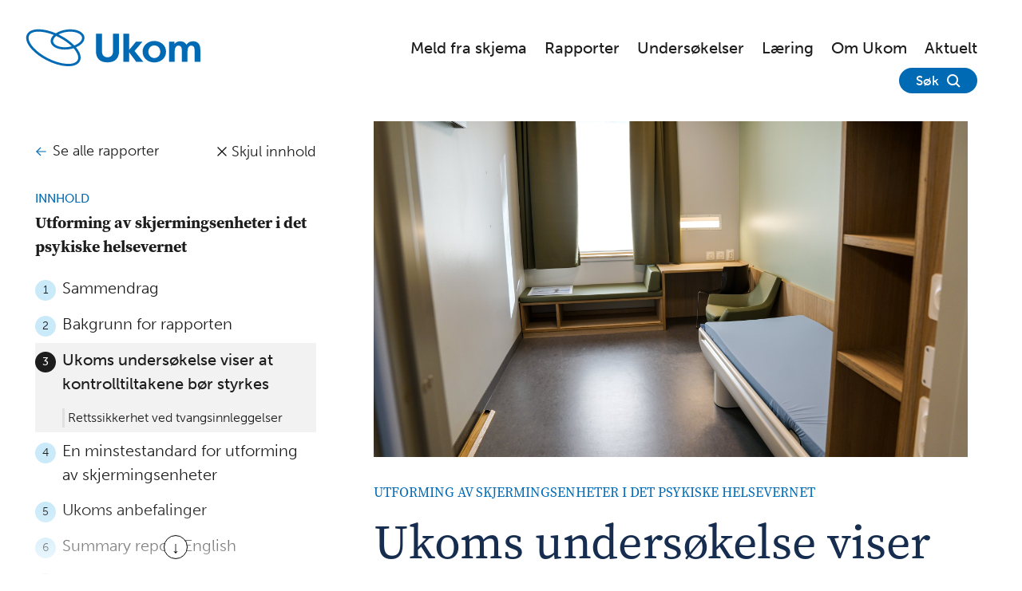

--- FILE ---
content_type: text/html;charset=utf-8
request_url: https://ukom.no/rapporter/utforming-av-skjermingsenheter/ukoms-undersokelse-viser-at-kontrolltiltakene-bor-styrkes
body_size: 27671
content:
<!DOCTYPE html>
<html lang='no' prefix="og: http://ogp.me/ns#">
  <head>
    <meta charset="utf-8" />
    <meta http-equiv="X-UA-Compatible" content="IE=edge" />
    <meta name="viewport" content="width=device-width, initial-scale=1" />
    <meta name="format-detection" content="telephone=no">
    <title>Ukoms undersøkelse viser at kontrolltiltakene bør styrkes - Ukom</title>

    <link
      href="/_/service/no.seeds.ukom/asset/0000019c03e27250/styles/app.min.css"
      rel="preload"
      as="style"
      type="text/css"
    /><link
      href="/_/service/no.seeds.ukom/asset/0000019c03e27250/styles/fonts-museo.css"
      rel="preload"
      as="style"
      type="text/css"
    />

    <link
      href="/_/service/no.seeds.ukom/asset/0000019c03e27250/styles/app.min.css"
      rel="stylesheet"
      type="text/css"
    /><link
      href="/_/service/no.seeds.ukom/asset/0000019c03e27250/styles/fonts-museo.css"
      rel="stylesheet"
      type="text/css"
    />

  <!-- Matomo Tag Manager -->
  <script>
    var _mtm = window._mtm = window._mtm || [];
    _mtm.push({'mtm.startTime': (new Date().getTime()), 'event': 'mtm.Start'});
    var d=document, g=d.createElement('script'), s=d.getElementsByTagName('script')[0];
    g.type='text/javascript'; g.async=true; g.src='https://cdn.matomo.cloud/statensundersokelseskommisjon.matomo.cloud/container_a45itK3X.js'; s.parentNode.insertBefore(g,s);
  </script>
  <!-- End Matomo Tag Manager -->
  <script type="module" src="/_/asset/no.seeds.ukom:0000019c03e27250/hotwired__turbo/8.0.18/dist/turbo.es2017-esm.js"></script>
  <script type="module" src="/_/asset/no.seeds.ukom:0000019c03e27250/oddbird__popover-polyfill/0.6.1/dist/popover.min.js"></script>
  <script type="module" src="/_/asset/no.seeds.ukom:0000019c03e27250/main.mjs"></script>

  <meta name="description" content="Vi undersøker alvorlige hendelser og andre alvorlige forhold for å bedre pasientsikkerheten i helse- og omsorgstjenesten.">

<meta property="og:title" content="Ukoms undersøkelse viser at kontrolltiltakene bør styrkes">
<meta property="og:description" content="Vi undersøker alvorlige hendelser og andre alvorlige forhold for å bedre pasientsikkerheten i helse- og omsorgstjenesten.">
<meta property="og:site_name" content="Ukom">


<meta property="og:url" content="https://ukom.no/rapporter/utforming-av-skjermingsenheter/ukoms-undersokelse-viser-at-kontrolltiltakene-bor-styrkes">

<meta property="og:type" content="article">
<meta property="og:locale" content="no"><link rel="shortcut icon" sizes="64x64" href="https://ukom.no/_/image/4e732481-4a54-4f7c-913d-87ec4512b6ba:f39e50645f31b635f7283cc2dc772a53b2866394/square-64/favicon-32x32.png" type="image/png" />
<link rel="apple-touch-icon" sizes="57x57" href="https://ukom.no/_/image/4e732481-4a54-4f7c-913d-87ec4512b6ba:f39e50645f31b635f7283cc2dc772a53b2866394/square-57/favicon-32x32.png.jpg" type="image/jpg" />
<link rel="apple-touch-icon" sizes="60x60" href="https://ukom.no/_/image/4e732481-4a54-4f7c-913d-87ec4512b6ba:f39e50645f31b635f7283cc2dc772a53b2866394/square-60/favicon-32x32.png.jpg" type="image/jpg" />
<link rel="apple-touch-icon" sizes="72x72" href="https://ukom.no/_/image/4e732481-4a54-4f7c-913d-87ec4512b6ba:f39e50645f31b635f7283cc2dc772a53b2866394/square-72/favicon-32x32.png.jpg" type="image/jpg" />
<link rel="apple-touch-icon" sizes="76x76" href="https://ukom.no/_/image/4e732481-4a54-4f7c-913d-87ec4512b6ba:f39e50645f31b635f7283cc2dc772a53b2866394/square-76/favicon-32x32.png.jpg" type="image/jpg" />
<link rel="apple-touch-icon" sizes="114x114" href="https://ukom.no/_/image/4e732481-4a54-4f7c-913d-87ec4512b6ba:f39e50645f31b635f7283cc2dc772a53b2866394/square-114/favicon-32x32.png.jpg" type="image/jpg" />
<link rel="apple-touch-icon" sizes="120x120" href="https://ukom.no/_/image/4e732481-4a54-4f7c-913d-87ec4512b6ba:f39e50645f31b635f7283cc2dc772a53b2866394/square-120/favicon-32x32.png.jpg" type="image/jpg" />
<link rel="apple-touch-icon" sizes="144x144" href="https://ukom.no/_/image/4e732481-4a54-4f7c-913d-87ec4512b6ba:f39e50645f31b635f7283cc2dc772a53b2866394/square-144/favicon-32x32.png.jpg" type="image/jpg" />
<link rel="apple-touch-icon" sizes="152x152" href="https://ukom.no/_/image/4e732481-4a54-4f7c-913d-87ec4512b6ba:f39e50645f31b635f7283cc2dc772a53b2866394/square-152/favicon-32x32.png.jpg" type="image/jpg" />
<link rel="apple-touch-icon" sizes="180x180" href="https://ukom.no/_/image/4e732481-4a54-4f7c-913d-87ec4512b6ba:f39e50645f31b635f7283cc2dc772a53b2866394/square-180/favicon-32x32.png.jpg" type="image/jpg" />
<link rel="icon" sizes="16x16" href="https://ukom.no/_/image/4e732481-4a54-4f7c-913d-87ec4512b6ba:f39e50645f31b635f7283cc2dc772a53b2866394/square-16/favicon-32x32.png" type="image/png" />
<link rel="icon" sizes="32x32" href="https://ukom.no/_/image/4e732481-4a54-4f7c-913d-87ec4512b6ba:f39e50645f31b635f7283cc2dc772a53b2866394/square-32/favicon-32x32.png" type="image/png" />
<link rel="icon" sizes="96x96" href="https://ukom.no/_/image/4e732481-4a54-4f7c-913d-87ec4512b6ba:f39e50645f31b635f7283cc2dc772a53b2866394/square-96/favicon-32x32.png" type="image/png" />
<link rel="icon" sizes="192x192" href="https://ukom.no/_/image/4e732481-4a54-4f7c-913d-87ec4512b6ba:f39e50645f31b635f7283cc2dc772a53b2866394/square-192/favicon-32x32.png" type="image/png" /></head>

  <body data-turbo="false">
    <div class="page ">
      
  <header class="main-header">
    <div class="container-fluid">
      <div class="row">
        <div class="col-lg-12">
          <div class="header__wrapper">
            <a href="/" class="header__logo">
              <img
                src="/rapporter/utforming-av-skjermingsenheter/ukoms-undersokelse-viser-at-kontrolltiltakene-bor-styrkes/_/attachment/inline/e5a36929-8339-48f5-990e-83f5bfbbc3d5:ba2dc6b73bf5a17d75c368186d8c14d05acf8910/Ukom_Logo.svg"
                alt="ukom"
                title="Ukom_Logo"
                width="220"
                height="48"
            /></a>

            <!-- Desktop/Tablet menu and search -->
            <ul class="header__buttons">
              
                <li>
                  <a
                    href="/skjema/melde-fra"
                    target="_self"
                  >Meld fra skjema</a>
                </li>
              
                <li>
                  <a
                    href="/rapporter"
                    target="_self"
                  >Rapporter</a>
                </li>
              
                <li>
                  <a
                    href="/undersokelser"
                    target="_self"
                  >Undersøkelser</a>
                </li>
              
                <li>
                  <a
                    href="/laering-og-refleksjon"
                    target="_self"
                  >Læring</a>
                </li>
              
                <li>
                  <a
                    href="/om-ukom"
                    target="_self"
                  >Om Ukom</a>
                </li>
              
                <li>
                  <a
                    href="/Aktuelt"
                    target="_self"
                  >Aktuelt</a>
                </li>
              
              <li class="search">
                <button class="btn search-btn" aria-expanded="false">
                  <span>Søk</span>
                  <em class="icon icon--search-white"></em>
                </button>
              </li>
            </ul>

            <div class="search-bar hide">
              <input
                name="header-searchtext-input"
                type="text"
                placeholder="Søk på Ukom.no"
                aria-label="Søk på Ukom.no"
              />
              <button
                class="btn btn-primary header-searchtext-btn"
                aria-label="Søk" data-searchpageurl="https://ukom.no/search-results"
              >
                Søk<em class="icon icon--search-white"></em>
              </button>
            </div>

            <!-- Mobile menu and search -->
            <button class="btn open-menu-btn" aria-expanded="false">
              <span>Meny</span><em class="icon icon--menu-blue"></em>
            </button>
            <div class="menu-mobile hide">
              <div class="content">
                <div class="menu-mobile__col">
                  <ul class="menu-mobile__links">
                    
                      <li>
                        <a
                          href="/skjema/melde-fra"
                          target="_self"
                        >Meld fra skjema</a>
                      </li>
                    
                      <li>
                        <a
                          href="/rapporter"
                          target="_self"
                        >Rapporter</a>
                      </li>
                    
                      <li>
                        <a
                          href="/undersokelser"
                          target="_self"
                        >Undersøkelser</a>
                      </li>
                    
                      <li>
                        <a
                          href="/laering-og-refleksjon"
                          target="_self"
                        >Læring</a>
                      </li>
                    
                      <li>
                        <a
                          href="/om-ukom"
                          target="_self"
                        >Om Ukom</a>
                      </li>
                    
                      <li>
                        <a
                          href="/Aktuelt"
                          target="_self"
                        >Aktuelt</a>
                      </li>
                    
                  </ul>
                </div>

                <div class="menu-mobile__col">
                  <div class="menu-mobile__search">
                    <input
                      name="header-searchtext-input"
                      type="text"
                      placeholder="Søk"
                    />
                    <button
                      class="btn header-searchtext-btn" data-searchpageurl="https://ukom.no/search-results"
                    >
                      <em class="icon icon--search-white"></em>
                    </button>
                  </div>

                  <div class="lang-links">
                    <a href="#">English pages (EN)</a>
                    <a href="#">Sámegiel skovi (SA)</a>
                  </div>
                </div>
              </div>
            </div>
          </div>
        </div>
      </div>
    </div>
  </header>



      


      <div data-portal-region="main">
        
          
            
<section data-portal-component-type="layout" class="article__wrapper article__wrapper--chapter">
  <div class="chapter-container">
    <aside id="chapter-links-container" class="chapter-links-container">
      <div class="chapter-links-container-inner">
        <div id="chapter-links-wrapper" class="chapter-links-wrapper" tabindex="-1">
          <header class="chapter-links-header">
            <div class="chapter-all-reports-link">
              <a href="/rapporter" target="_self" id="all-reports-link" class="all-reports-link">
                <em class="icon icon--arrow-blue-left"></em>
                <span class="all-reports-link-text">Se alle rapporter</span>
              </a>
            </div>
            <button id="chapter-links-close-btn" class="chapter-links-close-btn btn btn-light">
              <em class="icon icon--menu-close"></em>
              <span class="close-btn-text">Skjul innhold</span>  
            </button>
          </header>
          
          <nav class="chapter-links" id="chapter-links">
            <div class="content-label">INNHOLD</div>
            <h3 class="report-parent">Utforming av skjermingsenheter i det psykiske helsevernet</h3>
            <ul class="sibling-chapters-list">
                <li class="chapter-list-item ">
                  <div class="chapter-link-header">
                    <span class="chapter-indicator" style="background: #caeafa; color: #1d1d1d">
                      1
                    </span>
                    <a href="/rapporter/utforming-av-skjermingsenheter/sammendrag" class="chapter-link">
                      Sammendrag
                    </a>
                  </div>
                </li>
                <li class="chapter-list-item ">
                  <div class="chapter-link-header">
                    <span class="chapter-indicator" style="background: #caeafa; color: #1d1d1d">
                      2
                    </span>
                    <a href="/rapporter/utforming-av-skjermingsenheter/kapittel-2" class="chapter-link">
                      Bakgrunn for rapporten
                    </a>
                  </div>
                </li>
                <li class="chapter-list-item active">
                  <div class="chapter-link-header">
                    <span class="chapter-indicator" style="background: #1d1d1d; color: #ffffff">
                      3
                    </span>
                    <a href="/rapporter/utforming-av-skjermingsenheter/ukoms-undersokelse-viser-at-kontrolltiltakene-bor-styrkes" class="chapter-link">
                      Ukoms undersøkelse viser at kontrolltiltakene bør styrkes
                    </a>
                  </div>
                  <ul class="chapter-subheadings">
                      <li class="subheading-list-item">
                        <a href="#rettssikkerhet-ved-tvangsinnleggelser" class="subheading-link">Rettssikkerhet ved tvangsinnleggelser</a>
                      </li>
                  </ul>
                </li>
                <li class="chapter-list-item ">
                  <div class="chapter-link-header">
                    <span class="chapter-indicator" style="background: #caeafa; color: #1d1d1d">
                      4
                    </span>
                    <a href="/rapporter/utforming-av-skjermingsenheter/en-minstestandard-for-utforming-av-skjermingsenheter" class="chapter-link">
                      En minstestandard for utforming av skjermingsenheter
                    </a>
                  </div>
                </li>
                <li class="chapter-list-item ">
                  <div class="chapter-link-header">
                    <span class="chapter-indicator" style="background: #caeafa; color: #1d1d1d">
                      5
                    </span>
                    <a href="/rapporter/utforming-av-skjermingsenheter/ukoms-anbefalinger" class="chapter-link">
                      Ukoms anbefalinger
                    </a>
                  </div>
                </li>
                <li class="chapter-list-item ">
                  <div class="chapter-link-header">
                    <span class="chapter-indicator" style="background: #caeafa; color: #1d1d1d">
                      6
                    </span>
                    <a href="/rapporter/utforming-av-skjermingsenheter/summary-report-english" class="chapter-link">
                      Summary report English
                    </a>
                  </div>
                </li>
                <li class="chapter-list-item ">
                  <div class="chapter-link-header">
                    <span class="chapter-indicator" style="background: #caeafa; color: #1d1d1d">
                      7
                    </span>
                    <a href="/rapporter/utforming-av-skjermingsenheter/vedlegg" class="chapter-link">
                      Vedlegg
                    </a>
                  </div>
                </li>
                <li class="chapter-list-item ">
                  <div class="chapter-link-header">
                    <span class="chapter-indicator" style="background: #caeafa; color: #1d1d1d">
                      8
                    </span>
                    <a href="/rapporter/utforming-av-skjermingsenheter/bidragsytere-og-referanseliste" class="chapter-link">
                      Bidragsytere og referanseliste
                    </a>
                  </div>
                </li>
            </ul>

            <div class="pdf-download--chapter">
              <h4>Last ned / skriv ut:</h4>
              <div class="buttons">
                <a
                  href="/rapporter/utforming-av-skjermingsenheter/ukoms-undersokelse-viser-at-kontrolltiltakene-bor-styrkes/_/service/no.seeds.ukom/download-pdf"
                  download="Ukoms undersøkelse viser at kontrolltiltakene bør styrkes.pdf"
                  class="btn btn-secondary"
                  rel="nofollow">

                  Last ned PDF av kapittel
                </a>

                <a
                  href="/rapporter/utforming-av-skjermingsenheter/ukoms-undersokelse-viser-at-kontrolltiltakene-bor-styrkes/_/service/no.seeds.ukom/download-pdf?id=8fa53c6a-4099-4d29-ae01-a9621af5bf15"
                  download="Utforming av skjermingsenheter i det psykiske helsevernet.pdf"
                  id="download-report-pdf-link"
                  class="btn btn-secondary"
                  rel="nofollow">

                  Last ned PDF av rapporten
                </a>
              </div>
            </div>
          </nav>
          </div>  
          <div id="scroll-indicator" class="scroll-arrow" aria-hidden="true">
            <span>↓</span>
          </div>
      </div>  
    </aside>

    <div id="chapter-content-container" class="chapter-content-container">
      <div class="chapter-content">
        <button id="chapter-links-toggle" class="chapter-links-toggle" aria-label="Vis/skjul kapitler">
          <em class="icon icon--list-menu"></em>
          <span>Vis innhold</span>
        </button>

        <header class="article__header ">
          <div class="chapter-all-reports-link">
            <a href="/rapporter" target="_self" id="all-reports-link" class="all-reports-link">
              <em class="icon icon--arrow-blue-left"></em>
              <span class="all-reports-link-text">Se alle rapporter</span>
            </a>
          </div>
            <figure>
              <img src="/rapporter/utforming-av-skjermingsenheter/ukoms-undersokelse-viser-at-kontrolltiltakene-bor-styrkes/_/image/fa5109ec-c485-4cbe-8684-6a9004087151:5a3a945c1f4202245d0b38353f7ba70baad0f26a/block-2688-1520/image%203.jpg" alt="" />
            </figure>

          <div class="header-content">
            <h3 class="report-parent">Utforming av skjermingsenheter i det psykiske helsevernet</h3>
            <h1>Ukoms undersøkelse viser at kontrolltiltakene bør styrkes</h1>

            <div class="article-meta">
              <p>
                  <span>
                    Publisert
                    20. mai 2021
                  </span>
              </p>
                <p>ISBN 978-82-8465-012-8 </p>
            </div>
          </div>
        </header>
        

        <div class="htmlArea-article-content">
          <p>Ukoms undersøkelse viser at regelverket og rundskrivene ikke er tilstrekkelig for at velferdskontrollen avdekker fysisk utforming som er uegnet for pasientene. Dette viser et behov for å gjøre endringer i saksbehandlingsrundskrivet. Fysisk utforming må omtales mer konkret og detaljert.</p>

<p>Fram til nå synes det som at Sivilombudsmannen er den eneste instansen som rutinemessig ser på den fysiske utformingen av lokaler i det psykisk helsevernet. Sivilombudsmannens mandat er å undersøke om grunnleggende menneskerettigheter hos frihetsberøvede mennesker ivaretas.</p>

<p>Forsvarlighetskravet som tilsynsmyndighetene skal vurdere, bør innebære en høyere standard enn risikoen for brudd på menneskerettigheter. En minstestandard kan bidra til trygge, verdige og terapeutiske fysiske omgivelser for pasienter på en skjermingsenhet.</p>

<h2 id="rettssikkerhet-ved-tvangsinnleggelser">Rettssikkerhet ved tvangsinnleggelser</h2>

<p>Det er svært varierende standard på bygninger i det psykiske helsevernet i Norge. Noen sykehus er nybygde, mens andre er gamle. Noen vedlikeholdes, mens andre gradvis forfaller. Dette innebærer at pasienter som blir tvangsinnlagt ikke får et likeverdig tilbud.</p>

<p>Kontrollkommisjonene og domstolene har som oppgave å vurdere om lovens vilkår for tvungent psykisk helsevern er oppfylt.</p>

<p>Ett av vilkårene er at institusjonen må være materielt i stand til å tilby den enkelte pasient tilfredsstillende behandling og omsorg. Dette er et vilkår som er absolutt. Møblement, baderom, innredning og sikkerhetsnivå i institusjonen skal vurderes.</p>

<p>Det er en fare for at kontrollkommisjonene og domstolene legger for mye vekt på at institusjonen er godkjent - og dermed ikke foretar en konkret vurdering av om institusjonen er egnet for den enkelte pasient. Det innebærer i så fall at det ikke skjer en reell prøving av&nbsp; vesentlige vilkår i loven.</p>

<p>I tillegg er det stor grad av skjønn i tolkningen av hva som skal kreves for å tilby pasienten tilfredsstillende behandling og omsorg. Dette gjør det vanskelig for pasienter, pårørende, helsepersonell og rettsinstansene å vite om den aktuelle institusjonen er egnet.</p>

        </div>

        <div class="continue-reading">
            <div class="previous-chapter-link">
              <p>
                <a href="/rapporter/utforming-av-skjermingsenheter/kapittel-2">
                  <em class="icon icon--arrow-blue-left"></em>
                  Forrige kapittel
                </a>
              </p>
            </div>
            <div class="next-chapter-link">
              <p>
                <a href="/rapporter/utforming-av-skjermingsenheter/en-minstestandard-for-utforming-av-skjermingsenheter">
                  Neste kapittel
                  <em class="icon icon--arrow-blue-right"></em>
                </a>
              </p>
            </div>
        </div>
        <div class="to-the-top-link-container">
          <a href="#chapter-content-container" target="_self" class="to-the-top-link">
              <em class="icon icon--arrow-blue-up"></em>
              <span class="all-reports-link-text">Til toppen</span>
          </a>
        </div>
        <div class="pdf-download--chapter">
          <h4>Last ned / skriv ut:</h4>
          <div class="buttons">
            <a
              href="/rapporter/utforming-av-skjermingsenheter/ukoms-undersokelse-viser-at-kontrolltiltakene-bor-styrkes/_/service/no.seeds.ukom/download-pdf"
              download="Ukoms undersøkelse viser at kontrolltiltakene bør styrkes.pdf"
              class="btn btn-secondary"
              rel="nofollow"
            >
              Last ned PDF av kapittel
            </a>

            <a
              href="/rapporter/utforming-av-skjermingsenheter/ukoms-undersokelse-viser-at-kontrolltiltakene-bor-styrkes/_/service/no.seeds.ukom/download-pdf?id=8fa53c6a-4099-4d29-ae01-a9621af5bf15"
              download="Utforming av skjermingsenheter i det psykiske helsevernet.pdf"
              class="btn btn-secondary"
              rel="nofollow"
            >
              Last ned PDF av rapporten
            </a>
          </div>
        </div>
    </div>
  </div>
</section>
          
        
      </div>

      
  <footer class="main-footer">
    <div class="container-fluid">
      <div class="row">
        <div class="col-12 col-md-4 main-footer__a">
          <div class="content-group">
            <h3>Vårt arbeid</h3>
            <ul class="footer-links">
              
                <li>
                  <a
                    href="/rapporter"
                    target="_self"
                    >Rapporter</a>
                </li>
              
                <li>
                  <a
                    href="/undersokelser"
                    target="_self"
                    >Undersøkelser</a>
                </li>
              
                <li>
                  <a
                    href="/rapporter/fall-fra-helsebygg/sammendrag"
                    target="_self"
                    >Sikkerhetsmeldinger</a>
                </li>
              
                <li>
                  <a
                    href="/skjema/melde-fra"
                    target="_self"
                    >Meld fra </a>
                </li>
              
            </ul>
          </div>
        </div>
        <div class="col-12 col-md-8 main-footer__b">
          <div class="content-group">
            <h3>
              <a href="/om-ukom/om-ukoms-meldetjeneste"
              target="_self">Om oss</a>
            </h3>
            <ul class="footer-links">
              
                <li>
                  <a
                    href="/english/about-the-norwegian-healthcare-investigation-board"
                    target="_self"
                    >English</a>
                </li>
              
                <li>
                  <a
                    href="https://uustatus.no/nb/erklaringer/publisert/3891623a-06da-45d2-a685-2c9e3d0ab628"
                    target="_blank"
                    rel="noopener noreferrer"
                    >Tilgjengelighetserklæring</a>
                </li>
              
            </ul>
          </div>

          <div class="content-group">
            <h3>
              <a href="/om-ukom/kontakt-oss"
              target="_self">Kontakt oss</a>
            </h3>
            <ul class="contact-info">
              <li>
                <h4>E-post</h4>
                <a
                  href="mailto:post@ukom.no"
                >post@ukom.no</a>
              </li>

              <li>
                <h4>Kontoradresse</h4>
                <p>Forusparken 2, 4031 Stavanger</p>
              </li>
              <li>
                <h4>Postadresse</h4>
                <p>Postboks 225 Skøyen, 0213 Oslo</p>
              </li>
            </ul>
          </div>
        </div>
      </div>
    </div>
    <div class="main-footer__bottom">
      <ul>
        <li><p>Org nr: 921018924</p></li>
        <li>
          <a href="https://www.facebook.com/Ukom.no" class="social"  target="_blank" rel="noopener noreferrer"
            ><em class="icon icon--facebook-white"></em>Facebook</a
          >
        </li>
        <li>
          <a href="https://www.linkedin.com/company/67983149" class="social"  target="_blank" rel="noopener noreferrer"
            ><em class="icon icon--linkedin-white"></em>Linkedin</a
          >
        </li>
        <li>
          <a
            href="/om-ukom/personvernerklaering"
          >Personvernerklæring</a>
        </li>
      </ul>
    </div>
  </footer>


    </div>

    <script
      src="/_/service/no.seeds.ukom/asset/0000019c03e27250/scripts/app.js"
      defer
    ></script>
  <script type="application/ld+json">{
  "@context": "https://schema.org",
  "@type": "Chapter",
  "headline": "",
  "author": "Ukom",
  "url": "https://ukom.no/rapporter/utforming-av-skjermingsenheter/ukoms-undersokelse-viser-at-kontrolltiltakene-bor-styrkes",
  "publisher": {
    "@type": "Organization",
    "name": "Ukom",
    "logo": {
      "@type": "ImageObject",
      "url": "https://ukom.no/rapporter/utforming-av-skjermingsenheter/ukoms-undersokelse-viser-at-kontrolltiltakene-bor-styrkes/_/attachment/inline/e5a36929-8339-48f5-990e-83f5bfbbc3d5:ba2dc6b73bf5a17d75c368186d8c14d05acf8910/Ukom_Logo.svg"
    }
  },
  "mainEntityOfPage": {
    "@type": "WebPage",
    "@id": "https://ukom.no/rapporter/utforming-av-skjermingsenheter/ukoms-undersokelse-viser-at-kontrolltiltakene-bor-styrkes"
  },
  "datePublished": "2021-05-20",
  "dateModified": "2024-07-04",
  "description": ""
}</script><script defer src="/_/service/no.seeds.ukom/asset/0000019c03e27250/scripts/layouts/sidebar.js"></script></body>
</html>


--- FILE ---
content_type: text/css
request_url: https://ukom.no/_/service/no.seeds.ukom/asset/0000019c03e27250/styles/app.min.css
body_size: 28182
content:
@charset "UTF-8";@layer variables, composition, utility, block;@font-face{font-display:swap;font-family:"Source Serif 4";font-style:normal;font-weight:900;src:url(../fonts/SourceSerif4-Black.otf.woff2) format("woff2")}@font-face{font-display:swap;font-family:"Source Serif 4";font-style:italic;font-weight:900;src:url(../fonts/SourceSerif4-BlackIt.otf.woff2) format("woff2")}@font-face{font-display:swap;font-family:"Source Serif 4";font-style:normal;font-weight:700;src:url(../fonts/SourceSerif4-Bold.otf.woff2) format("woff2")}@font-face{font-display:swap;font-family:"Source Serif 4";font-style:italic;font-weight:700;src:url(../fonts/SourceSerif4-BoldIt.otf.woff2) format("woff2")}@font-face{font-display:swap;font-family:"Source Serif 4";font-style:normal;font-weight:200;src:url(../fonts/SourceSerif4-ExtraLight.otf.woff2) format("woff2")}@font-face{font-display:swap;font-family:"Source Serif 4";font-style:italic;font-weight:200;src:url(../fonts/SourceSerif4-ExtraLightIt.otf.woff2) format("woff2")}@font-face{font-display:swap;font-family:"Source Serif 4";font-style:italic;font-weight:400;src:url(../fonts/SourceSerif4-It.otf.woff2) format("woff2")}@font-face{font-display:swap;font-family:"Source Serif 4";font-style:normal;font-weight:var(--font-weight-default,300);src:url(../fonts/SourceSerif4-Light.otf.woff2) format("woff2")}@font-face{font-display:swap;font-family:"Source Serif 4";font-style:italic;font-weight:var(--font-weight-default,300);src:url(../fonts/SourceSerif4-LightIt.otf.woff2) format("woff2")}@font-face{font-display:swap;font-family:"Source Serif 4";font-style:normal;font-weight:400;src:url(../fonts/SourceSerif4-Regular.otf.woff2) format("woff2")}@font-face{font-display:swap;font-family:"Source Serif 4";font-style:normal;font-weight:600;src:url(../fonts/SourceSerif4-Semibold.otf.woff2) format("woff2")}@font-face{font-display:swap;font-family:"Source Serif 4";font-style:italic;font-weight:600;src:url(../fonts/SourceSerif4-SemiboldIt.otf.woff2) format("woff2")}.content-grid{--content-grid--padding-inline:var(--blocks-spacing-md);--content-grid--full:minmax(var(--content-grid--padding-inline),1fr);--content-grid--content:min(var(--blocks-container-sm),100% - var(--content-grid--padding-inline) * 2);--content-grid--breakout:minmax(0,calc((var(--blocks-container-md) - var(--blocks-container-sm))/2));--content-grid--feature:minmax(0,calc((var(--blocks-container-lg) - var(--blocks-container-md))/2));display:grid;grid-template-columns:[full-start] var(--content-grid--full) [feature-start] var(--content-grid--feature) [breakout-start] var(--content-grid--breakout) [content-start] var(--content-grid--content) [content-end] var(--content-grid--breakout) [breakout-end] var(--content-grid--feature) [feature-end] var(--content-grid--full) [full-end];row-gap:var(--content-grid--row-gap,var(--blocks-spacing-lg))}.content-grid .content-grid{--content-grid--padding-inline:0}.content-grid>*{grid-column:var(--content-grid-grid-column,content)}.content-grid--content{--content-grid-grid-column:content}.content-grid--breakout{--content-grid-grid-column:breakout}.content-grid--feature{--content-grid-grid-column:feature}.content-grid--full{--content-grid-grid-column:full}:root{--blocks-container-sm:686px;--blocks-container-md:750px;--blocks-container-lg:892px;--blocks-container-xl:1080px;--blocks-spacing-sm:var(--spacing-xs);--blocks-spacing-md:var(--spacing-xs);--blocks-spacing-lg:var(--spacing-sm);--blocks-spacing-xl:var(--spacing-md);--blocks-spacing-xxl:var(--spacing-lg);--content-grid--row-gap:var(--spacing-lg)}.content-grid{--content-grid--padding-inline:var(--spacing-sm)}.content-grid--layout-narrow,.content-grid--layout-wide,.content-grid--layout-wide .content-grid .content-grid{--content-grid--row-gap:var(--spacing-xl)}.content-grid--layout-wide{--blocks-container-sm:1080px;--blocks-container-md:1190px;--blocks-container-lg:1300px;--blocks-container-xl:1410px}@layer composition{.flow>*+*{margin-top:var(--flow-space,1lh)}@property --flow-space{syntax:"<length>";inherits:false;initial-value:16px}}.bg-primary{background-color:var(--color-primary)}.bg-peach{background-color:var(--color-peach)}.gap-border-horizontal,.gap-border-vertical{--gap-border--gap: ;--gap-border--line-color: ;--gap-border--line-thickness: ;--gap-border--line-offset:calc(var(--gap-border--gap)/2);overflow:hidden}:is(.gap-border-horizontal,.gap-border-vertical)>*{position:relative}.gap-border-horizontal>:after{block-size:var(--gap-border--line-thickness);inline-size:100vw;inset-block-start:calc(var(--gap-border--line-offset)*-1);inset-inline-start:0}.gap-border-horizontal>:after,.gap-border-vertical>:before{background-color:var(--gap-border--line-color,var(--color-primary));content:"";position:absolute;z-index:1}.gap-border-vertical>:before{block-size:100vh;inline-size:var(--gap-border--line-thickness);inset-inline-start:calc(var(--gap-border--line-offset)*-1)}.d-inline-block{display:inline-block}.html-area{font-family:var(--font-sans),sans-serif;font-weight:var(--font-weight-default,300)}.html-area>*+*{margin-top:var(--flow-space,1lh)}.html-area h1,.html-area h2,.html-area h3,.html-area h4,.html-area h5,.html-area h6{font-family:var(--font-serif),serif}.html-area h1{font-weight:400}.html-area h2,.html-area h3,.html-area h4,.html-area h5,.html-area h6{font-weight:500}.html-area a[href]{text-decoration:underline;transition:color 50ms ease-in-out}:is(.html-area a[href]):hover{color:var(--color-primary)}.html-area ol,.html-area ul{list-style-type:revert;padding-left:var(--spacing-sm)}.theme-accent{--color-theme-base-default:var(--color-primary);--color-theme-base-hover:hsl(from var(--color-theme-base-default) h s calc(l - 4));--color-theme-base-active:hsl(from var(--color-theme-base-default) h s calc(l - 8));--color-theme-surface-default:var(--color-primary);--color-theme-surface-hover:hsl(from var(--color-theme-surface-default) h s calc(l - 4));--color-theme-surface-active:hsl(from var(--color-theme-surface-default) h s calc(l - 8));--color-neutral-text-default:var(--color-white);--color-theme-contrast-default:var(--color-white)}.theme-neutral{--color-theme-base-default:var(--color-gray-1);--color-theme-base-hover:hsl(from var(--color-theme-base-default) h s calc(l - 4));--color-theme-base-active:hsl(from var(--color-theme-base-default) h s calc(l - 8));--color-theme-surface-default:var(--color-gray-1);--color-theme-surface-hover:hsl(from var(--color-theme-surface-default) h s calc(l - 4));--color-theme-surface-active:hsl(from var(--color-theme-surface-default) h s calc(l - 8));--color-neutral-text-default:var(--color-black);--color-theme-contrast-default:var(--color-black)}.theme-brand1{--color-theme-base-default:var(--color-peach-light);--color-theme-base-hover:hsl(from var(--color-theme-base-default) h s calc(l - 4));--color-theme-base-active:hsl(from var(--color-theme-base-default) h s calc(l - 8));--color-theme-surface-default:var(--color-peach-light);--color-theme-surface-hover:hsl(from var(--color-theme-surface-default) h s calc(l - 4));--color-theme-surface-active:hsl(from var(--color-theme-surface-default) h s calc(l - 8));--color-neutral-text-default:var(--color-black);--color-theme-contrast-default:var(--color-black)}.theme-brand2{--color-theme-base-default:var(--color-light-blue);--color-theme-base-hover:hsl(from var(--color-theme-base-default) h s calc(l - 4));--color-theme-base-active:hsl(from var(--color-theme-base-default) h s calc(l - 8));--color-theme-surface-default:var(--color-light-blue);--color-theme-surface-hover:hsl(from var(--color-theme-surface-default) h s calc(l - 4));--color-theme-surface-active:hsl(from var(--color-theme-surface-default) h s calc(l - 8));--color-neutral-text-default:var(--color-black);--color-theme-contrast-default:var(--color-black)}.page [data-portal-region=main]{margin-bottom:var(--spacing-3xl)}.page.page-with-spacing [data-portal-region=main]>*+*{margin-top:var(--spacing-xl)}.examination{align-items:stretch;display:flex;flex-direction:column;gap:var(--spacing-xl);margin-bottom:var(--spacing-xl)}.examination>*{max-width:688px}.examination .examination--header{display:grid;grid-template-areas:"title title" "status info";grid-template-columns:1fr 1fr;grid-row-gap:var(--spacing-2xl);margin-bottom:calc(var(--spacing-2xl) - var(--spacing-xl))}.examination h1{color:var(--color-navy);font-size:var(--text-66px);grid-area:title}.examination .examination--status{display:flex;flex-direction:column;gap:var(--spacing-2xs);grid-area:status}:is(.examination .examination--status) .current-step-link{color:var(--color-primary);text-decoration:underline;transition:color 50ms ease-in-out}:is(:is(.examination .examination--status) .current-step-link):hover{color:var(--color-navy)}.examination .examination--info{display:flex;flex-direction:column;font-size:var(--text-16px);font-weight:var(--font-weight-default,300);gap:var(--spacing-2xs);grid-area:info;text-align:right}.examination .examination--list{display:flex;flex-direction:column;gap:var(--spacing-xl)}.examination .examination--disclosure-summary{align-items:center;display:flex;flex-wrap:wrap;font-family:var(--font-serif),serif;font-size:var(--text-28px);gap:var(--spacing-xs)}.examination>.html-area{color:var(--color-navy)}:is(.examination>.html-area) h2{font-style:italic;font-weight:600}.examination .lead{font-size:var(--text-25px);font-weight:400;line-height:140%}:is(.user-page .container) .ingress{margin-bottom:33px;padding:0}.user-page .user-page__header{align-items:center;display:flex;flex-direction:row;justify-content:space-between;margin-bottom:40px;margin-top:-40px}@media (max-width:600px){.user-page .user-page__header{align-items:flex-start;flex-direction:column;justify-content:flex-start;margin-bottom:24px;margin-top:0}}:is(.user-page .user-page__header) h1{font-family:var(--font-serif),serif;font-size:var(--text-66px);font-weight:400;line-height:113.2%;padding-right:16px}@media (max-width:800px){:is(.user-page .user-page__header) h1{font-size:var(--text-56px)}}@media (max-width:600px){:is(.user-page .user-page__header) h1{font-size:var(--text-48px);margin-bottom:24px;padding-right:0}}:is(.user-page .user-page__header) a{font-size:var(--text-18px);font-weight:var(--font-weight-default,300);text-decoration:underline}:is(:is(.user-page .user-page__header) a):hover{color:var(--color-primary);text-decoration:none}.employee-search .container{-moz-column-gap:var(--spacing-md);column-gap:var(--spacing-md);display:grid;grid-template-areas:"header" "aside" "results" "pagination";row-gap:var(--spacing-lg)}@media (width > 1024px){.employee-search .container{grid-template-areas:".     header     header     ." "aside results    results    ." "aside pagination pagination .";grid-template-columns:190px 1fr auto 100px}}.employee-search .employee-search--filter{display:flex;flex-direction:column;gap:var(--spacing-xs);grid-area:aside}:is(.employee-search .employee-search--filter) legend{font-size:var(--text-22px);font-weight:500;margin-bottom:16px}:is(.employee-search .employee-search--filter) .forms--radio-options{display:flex;flex-direction:column;gap:var(--spacing-xs)}.employee-search header{align-items:center;display:flex;flex-direction:row;gap:var(--spacing-md);grid-area:header;justify-content:space-between}@media (max-width:1024px){.employee-search header{align-items:start;flex-direction:column}}:is(.employee-search header) h1{font-size:var(--text-xl);font-weight:500;line-height:1}.employee-search .employee-search--employees{--gap-border--gap:var(--spacing-xl);--gap-border--line-color:var(--color-primary);--gap-border--line-thickness:1px;display:flex;flex-direction:column;gap:var(--gap-border--gap);grid-area:results}.employee-search .pagination{grid-area:pagination}:is(.employee-search .employee-search--employee) .content{display:flex;flex-direction:row}@media (max-width:600px){:is(.employee-search .employee-search--employee) .content{flex-direction:column}}:is(:is(.employee-search .employee-search--employee) .content) .employees__img{margin-right:32px;max-width:276px;min-width:276px;width:100%}@media (max-width:600px){:is(:is(.employee-search .employee-search--employee) .content) .employees__img{margin-bottom:16px;margin-right:0}}@media (max-width:1440px){:is(:is(.employee-search .employee-search--employee) .content) .employees__img{max-width:200px;min-width:200px}}:is(:is(:is(.employee-search .employee-search--employee) .content) .txt) .position{font-size:var(--text-16px);margin-bottom:8px;text-transform:uppercase}:is(:is(:is(.employee-search .employee-search--employee) .content) .txt) .name{font-family:var(--font-serif),serif;font-size:var(--text-26px);font-weight:600;margin-bottom:8px}:is(:is(:is(.employee-search .employee-search--employee) .content) .txt) .description{display:block;font-size:var(--text-22px);font-weight:var(--font-weight-default,300);line-height:1.27rem;margin-bottom:24px}@media (max-width:600px){:is(:is(:is(.employee-search .employee-search--employee) .content) .txt) .description{font-size:var(--text-18px)}}:is(:is(:is(.employee-search .employee-search--employee) .content) .txt) line-clamp::part(read-more-button){color:var(--color-black);font-size:var(--text-22px);font-weight:var(--font-weight-default,300);line-height:1.27rem;text-decoration:underline}:is(:is(:is(:is(.employee-search .employee-search--employee) .content) .txt) line-clamp::part(read-more-button)):hover{color:var(--color-primary);text-decoration:none}:is(:is(:is(:is(.employee-search .employee-search--employee) .content) .txt) line-clamp::part(read-more-button)):focus-visible{outline:2px solid var(--color-primary);outline-offset:2px}@media (max-width:600px){:is(:is(:is(.employee-search .employee-search--employee) .content) .txt) line-clamp::part(read-more-button){font-size:var(--text-18px)}}:is(:is(:is(.employee-search .employee-search--employee) .content) .txt) line-clamp[open]::part(read-more-button){display:none}:is(:is(:is(.employee-search .employee-search--employee) .content) .txt) .mail__wrapper,:is(:is(:is(.employee-search .employee-search--employee) .content) .txt) .phone__wrapper{display:inline-block}:is(:is(:is(:is(.employee-search .employee-search--employee) .content) .txt) .phone__wrapper,:is(:is(:is(.employee-search .employee-search--employee) .content) .txt) .mail__wrapper) p{font-size:var(--text-16px);font-weight:var(--font-weight-default,300)}:is(:is(:is(:is(:is(.employee-search .employee-search--employee) .content) .txt) .phone__wrapper,:is(:is(:is(.employee-search .employee-search--employee) .content) .txt) .mail__wrapper) p):first-child{font-weight:500}:is(:is(:is(.employee-search .employee-search--employee) .content) .txt) .phone__wrapper{margin-bottom:10px;margin-right:32px}@media (max-width:600px){:is(:is(:is(.employee-search .employee-search--employee) .content) .txt) .phone__wrapper{margin-bottom:0}}.alert{align-items:center;background-color:var(--alert-color--bg);border-left:4px solid var(--alert-color--accent);display:flex;flex-direction:row;font-size:var(--text-18px);font-weight:var(--font-weight-default,300);padding:var(--spacing-xs)}.alert:before{background-color:var(--alert-color--accent);border-radius:100%;color:var(--color-white);content:"!"/"";font-size:var(--text-22px);font-weight:700;height:32px;margin-right:var(--spacing-xs);text-align:center;width:32px}.alert.alert--success{--alert-color--bg:#d4f1d4;--alert-color--accent:#366558}.alert.alert--fail{--alert-color--bg:color-mix(in srgb,#dd5c4d 80%,#fff);--alert-color--accent:var(--color-red-dark)}.alert.alert--warning{--alert-color--bg:color-mix(in srgb,#ffc107 65%,#fff);--alert-color--accent:#ffc107}u-details.disclosure{--disclosure--border-radius:5px;--disclosure--border-width:4px;--disclosure--summary-text:var(--color-neutral-text-default,var(--color-black));--disclosure--summary-color:var(--color-theme-surface-default,var(--color-gray-1));--disclosure--summary-color-hover:var(--color-theme-surface-hover,var(--color-gray-2));--disclosure--summary-color-active:var(--color-theme-surface-active,var(--color-gray-3));--disclosure--background-color:var(--disclosure--summary-color);background-color:var(--disclosure--background-color);border-radius:var(--disclosure--border-radius)}@media (prefers-reduced-motion:no-preference){u-details.disclosure{interpolate-size:allow-keywords}}u-details.disclosure::part(details-content){block-size:0;overflow-y:clip;transition:content-visibility allow-discrete .2s,height .2s}u-details.disclosure[open]::part(details-content){height:auto}u-details.disclosure:has(u-summary:hover){--disclosure--background-color:var(--disclosure--summary-color-hover)}u-details.disclosure u-summary{align-items:center;border-radius:var(--disclosure--border-radius);color:var(--disclosure--summary-text);display:flex;font-weight:var(--font-weight-default,300);justify-content:space-between;line-height:1;padding:var(--spacing-xs)}:is(u-details.disclosure u-summary):before{display:none}.icon-end:is(u-details.disclosure u-summary):after{--icon-color:var(--color-primary);--icon--size:22px;flex-shrink:0;transition:transform .2s}.icon-end[aria-expanded=true]:is(u-details.disclosure u-summary):after{transform:rotate(-180deg)}:is(u-details.disclosure u-summary):focus-visible{outline:3px solid}:is(u-details.disclosure u-summary):hover{background-color:var(--disclosure--background-color)}:is(u-details.disclosure u-summary):active{background-color:var(--disclosure--summary-color-active)}u-details.disclosure .html-area{--flow-space:var(--spacing-xs);background-color:var(--color-white);border:var(--disclosure--border-width) solid var(--disclosure--background-color);border-radius:0 0 var(--disclosure--border-radius) var(--disclosure--border-radius);border-top:none;padding:calc(var(--spacing-xs) - var(--disclosure--border-width))}u-details.disclosure.disclosure--large u-summary{font-weight:500;padding:var(--spacing-md) var(--spacing-lg)}u-details.disclosure.disclosure--large .html-area{background-color:var(--color-gray-1);border:0;padding:var(--spacing-lg);padding-top:var(--spacing-xs)}.theme-accent u-details.disclosure u-summary.icon-end:after{--icon-color:var(--disclosure--summary-text)}.forms--control{display:flex;flex-direction:column;gap:var(--forms--spacing-xs,5px)}.forms--control input[type=text],.forms--control select,.forms--control textarea{--forms--input-border-color:var(--forms--color-border,ButtonBorder);--forms--input-border-width:1px;border:var(--forms--input-border-width) solid var(--forms--input-border-color);padding:var(--forms--input-padding,.5rem)}.forms--control:is(fieldset){border:var(--forms--input-border-width,0) solid var(--forms--input-border-color,transparent);padding:0}.forms--control:is(fieldset) legend{margin-bottom:var(--forms--spacing-xs,5px);padding-inline:0}:is(.forms--control .forms--optional):before{content:"("}:is(.forms--control .forms--optional):after{content:")"}.forms--control .forms--help-text{color:var(--forms--color-help-text,GrayText)}.forms--control .forms--error-text{color:var(--forms--color-error,ActiveText)}.forms--control[data-has-error=true] input[type=text],.forms--control[data-has-error=true] textarea,.forms--control[data-has-error=true]:is(fieldset){--forms--input-border-color:var(--forms--color-error,ActiveText);--forms--input-border-width:2px}details.nav-dropdown{position:relative;width:-moz-fit-content;width:fit-content}details.nav-dropdown[open] summary{background-color:var(--color-primary);border-color:var(--color-primary);color:var(--color-white)}details.nav-dropdown[open] .icon-end:after{rotate:-180deg}details.nav-dropdown nav{background-color:var(--color-white);border:2px solid var(--color-primary);border-radius:.25rem;font-weight:var(--font-weight-default,300);left:0;position:absolute;right:0}details.nav-dropdown .icon-end:after{--icon-color:var(--color-secondary-blue);transition:rotate .1s ease-in-out}details.nav-dropdown .btn{line-height:1}details.nav-dropdown a{display:block;padding:var(--spacing-xs)}:is(details.nav-dropdown a):hover{background-color:var(--color-gray-1);text-decoration:none}[aria-current=page]:is(details.nav-dropdown a){font-weight:600}.pagination{align-items:center;display:flex;flex-direction:row;justify-content:center;margin-bottom:44px}.pagination p{font-size:var(--text-16px);font-weight:var(--font-weight-default,300);margin-right:24px}@media (max-width:400px){.pagination p{margin-right:12px}}.pagination a.btn-secondary,.pagination button.btn-secondary{margin-right:24px;white-space:nowrap}@media (max-width:400px){.pagination a.btn-secondary,.pagination button.btn-secondary{margin-right:16px}}.pagination a.next,.pagination button.next{display:block;padding-right:54px;position:relative}:is(.pagination a.next,.pagination button.next) em,:is(.pagination a.next,.pagination button.next) i{position:absolute;top:calc(50% - 12px)}.search-input{--search-input--border-radius:4px;display:inline-grid;grid-template-columns:1fr auto;max-width:368px;width:100%}.search-input [name=searchText]{background-color:var(--color-gray-1);border:1px solid var(--color-gray-3);border-radius:var(--search-input--border-radius) 0 0 var(--search-input--border-radius);border-right:none;font-family:inherit;font-size:var(--text-16px);padding-inline:var(--spacing-xs)}.search-input [type=submit]{border-radius:0 var(--search-input--border-radius) var(--search-input--border-radius) 0;font-family:inherit;font-size:var(--text-16px);line-height:1;transition:all .1s ease}:is(.search-input [type=submit]):hover{background-color:var(--color-secondary-blue);color:var(--color-black)}.search-input .icon-end:after{transform:translateY(2px)}:is(.sort-form .forms) fieldset{display:flex;flex-direction:row}:is(:is(.sort-form .forms) fieldset) legend{float:left;font-size:var(--text-16px);font-weight:400;margin-bottom:0;margin-right:var(--spacing-sm);width:auto}:is(:is(.sort-form .forms) fieldset) .forms--radio-options{display:flex;flex-direction:row;gap:var(--spacing-xs)}:is(:is(.sort-form .forms) fieldset) label{white-space:nowrap}.steps{--steps--size:10px;--steps--spacing:var(--spacing-2xs);--steps--border-width:1px;display:flex;flex-direction:row;gap:var(--steps--spacing)}.steps .step{--step--background-color:var(--color-white);--step--border-color:var(--color-primary);background-color:var(--step--background-color);border-color:var(--step--border-color);border-radius:100%;border-style:solid;border-width:var(--steps--border-width);flex-shrink:0;height:var(--steps--size);width:var(--steps--size)}.steps .step--filled{--step--background-color:var(--color-primary);transition:background-color 50ms ease-in-out}:is(.steps .step--filled):is(a):hover{--step--background-color:var(--color-secondary-blue);--step--border-color:var(--color-secondary-blue)}.steps.steps--large{--steps--size:20px;--steps--border-width:2px;--steps--spacing:var(--spacing-sm)}.steps a:focus{outline:2px solid var(--color-navy);outline-offset:2px}.table-of-contents{margin-bottom:64px;padding:0 11.5%}@media (max-width:1440px){.table-of-contents{padding:0 3.5%}}@media (max-width:1024px){.table-of-contents{padding:0 11.5%}}@media (max-width:600px){.table-of-contents{padding:0}}.table-of-contents header{font-weight:500;margin-bottom:16px}.table-of-contents ul{position:relative}:is(.table-of-contents ul):before{background-color:var(--color-secondary-blue-dark);content:"";display:block;height:92%;left:20px;position:absolute;width:4px}:is(.table-of-contents ul) li{margin-bottom:30px;position:relative}:is(:is(.table-of-contents ul) li):last-child{margin-bottom:0}:is(:is(.table-of-contents ul) li) a{display:inline-flex;padding-left:60px;text-decoration:underline}:is(:is(:is(.table-of-contents ul) li) a):hover{color:var(--color-primary);text-decoration:none}:is(:is(:is(.table-of-contents ul) li) a):before{background:var(--color-turquoise);background-image:var(--icon-arrow-light-right);background-position:50%;background-repeat:no-repeat;background-size:55%;border-radius:100%;content:"";display:inline-block;height:44px;left:0;position:absolute;top:-6px;width:44px}.html-area.flow h2{--flow-space:var(--blocks-spacing-lg)}.html-area.flow p{--flow-space:1rlh}.blocks-card{--blocks-card--background-color:var(--color-theme-surface-default);--blocks-card--background-color-hover:var(--color-theme-surface-hover);--blocks-card--background-color-active:var(--color-theme-surface-active);--blocks-card--text-color:var(--color-theme-text-default,currentColor);--blocks-card--heading-color:var(--color-neutral-text-default,currentColor);--blocks-card--kicker-color:var(--color-accent-text-default,currentColor);--blocks-card--card-padding:0;--blocks-card--body-padding:var(--blocks-spacing-md);--blocks-card--svg-padding:var(--blocks-spacing-sm);--blocks-card--svg-width:160px;--blocks-card--body-flex:1 1 100%;--blocks-card--image-flex:0 0 auto;--blocks-card--image-aspect-ratio:16/9;--blocks-card--gap:0;container-type:inline-size}.blocks-card .blocks-card--card{background-color:var(--blocks-card--background-color);color:var(--blocks-card--text-color);display:flex;flex-direction:var(--blocks-card--flex-direction,column);gap:var(--blocks-card--gap);height:100%;padding:var(--blocks-card--card-padding);text-decoration:none;transition:background-color .1s}.blocks-card small{color:var(--blocks-card--kicker-color)}.blocks-card h3{color:var(--blocks-card--heading-color)}.blocks-card a.blocks-card--card:hover{--blocks-card--background-color:var(--blocks-card--background-color-hover)}:is(.blocks-card a.blocks-card--card:hover) h3{-webkit-text-decoration:2px solid underline;text-decoration:2px solid underline}.blocks-card a.blocks-card--card:active{--blocks-card--background-color:var(--blocks-card--background-color-active)}.blocks-card .blocks-card--body{align-content:space-around;flex:var(--blocks-card--body-flex);padding:var(--blocks-card--body-padding)}.blocks-card .blocks-card--image{display:flex;flex:var(--blocks-card--image-flex);place-content:center center}:is(.blocks-card .blocks-card--image) img:not([src$=".svg"]){aspect-ratio:var(--blocks-card--image-aspect-ratio);height:100%;-o-object-fit:cover;object-fit:cover;width:100%}:is(.blocks-card .blocks-card--image) img[src$=".svg"]{height:100%;padding:var(--blocks-card--svg-padding);width:var(--blocks-card--svg-width)}@supports selector(:has(+ *)){.blocks-card .blocks-card--card:not(:has(.blocks-card--body)){--blocks-card--image-flex:1;--blocks-card--card-padding:0;--blocks-card--svg-width:100%}}.blocks-card--image-left,.blocks-card--image-top{--blocks-card--flex-direction:column}.blocks-card--image-bottom,.blocks-card--image-right{--blocks-card--flex-direction:column-reverse}@container (min-width: 420px){.blocks-card--image-right .blocks-card--card{--blocks-card--flex-direction:row-reverse;--blocks-card--image-aspect-ratio:3/2;--blocks-card--image-flex:0 0 33.333%}.blocks-card--image-left .blocks-card--card{--blocks-card--flex-direction:row;--blocks-card--image-aspect-ratio:3/2;--blocks-card--image-flex:0 0 33.333%}.blocks-card--image-top .blocks-card--card{--blocks-card--flex-direction:column;--blocks-card--image-aspect-ratio:16/9;--blocks-card--image-flex:0 0 auto}.blocks-card--image-bottom .blocks-card--card{--blocks-card--flex-direction:column-reverse;--blocks-card--image-aspect-ratio:16/9;--blocks-card--image-flex:0 0 auto}}@container (min-width: 750px){.blocks-card--image-bottom .blocks-card--card,.blocks-card--image-right .blocks-card--card{--blocks-card--flex-direction:row-reverse;--blocks-card--image-flex:0 0 300px;--blocks-card--image-aspect-ratio:3/2}.blocks-card--image-left .blocks-card--card,.blocks-card--image-top .blocks-card--card{--blocks-card--flex-direction:row;--blocks-card--image-flex:0 0 300px;--blocks-card--image-aspect-ratio:3/2}}.blocks-cards{--blocks-cards--gap:var(--blocks-spacing-md);--blocks-cards--card-grid-column:span 6;display:flex;flex-direction:column;gap:var(--blocks-spacing-md)}.blocks-cards .blocks-cards--cards{display:grid;gap:var(--blocks-cards--gap);grid-template-columns:repeat(6,1fr)}:is(.blocks-cards .blocks-cards--cards)>*{grid-column:var(--blocks-cards--card-grid-column)}@media (width > 620px){.blocks-cards.blocks-card--cols-2{--blocks-cards--card-grid-column:span 3}.blocks-cards.blocks-card--cols-3{--blocks-cards--card-grid-column:span 2}@supports selector(:has(+ *)){:is(.blocks-cards.blocks-card--cols-2:has(.blocks-cards--cards>:nth-child(odd):last-child),.blocks-cards.blocks-card--cols-3:has(.blocks-cards--cards>:nth-child(3n+1):last-child)) .blocks-cards--cards>:first-child{--blocks-cards--card-grid-column:span 6}.blocks-cards.blocks-card--cols-3:has(.blocks-cards--cards>:nth-child(3n+2):last-child) .blocks-cards--cards>:first-child,.blocks-cards.blocks-card--cols-3:has(.blocks-cards--cards>:nth-child(3n+2):last-child) .blocks-cards--cards>:nth-child(2){--blocks-cards--card-grid-column:span 3}}}.blocks-cards--cards{--blocks-cards--gap:var(--content-grid--row-gap,var(--blocks-spacing-lg))}.blocks-card{--blocks-card--background-color:var(--color-theme-base-default);--blocks-card--background-color-hover:var(--color-theme-base-hover);--blocks-card--background-color-active:var(--color-theme-base-active);--blocks-card--text-color:var(--color-theme-contrast-default);--blocks-card--heading-color:var(--color-dark-blue);--blocks-card--kicker-color:var(--color-dark-blue);--blocks-card--card-padding:var(--blocks-spacing-lg);--blocks-card--body-padding:0;--blocks-card--gap:var(--blocks-card--card-padding)}.blocks-card .blocks-card--body{display:flex;flex-direction:column;justify-content:center}.blocks-card .blocks-card--kicker{font-size:var(--text-xs);font-weight:500;letter-spacing:.42px;text-transform:uppercase}.blocks-card .blocks-card--title{--flow-space:var(--spacing-2xs);color:var(--blocks-card--heading-color);font-size:var(--text-lg);font-weight:600;line-height:1}.blocks-card .blocks-card--text{font-weight:300}.blocks-card .blocks-card--image img:not([src$=".svg"]){-o-object-fit:contain;object-fit:contain}.blocks-card.theme-accent{--blocks-card--kicker-color:var(--color-theme-contrast-default);--blocks-card--heading-color:var(--color-light-blue)}.blocks-quote{align-items:center;display:flex;gap:var(--blocks-spacing-md)}.blocks-quote .blocks-quote--image{height:100%}.blocks-quote footer:before{content:"\2014"}.blocks-quote{--quote--image-size:7rem;--content-grid-grid-column:feature;align-items:start;color:var(--color-dark-blue);display:grid;font-size:var(--text-md);justify-items:left}.blocks-quote>*{grid-area:1/1}.blocks-quote blockquote footer{font-size:var(--text-sm)}.blocks-quote .blocks-quote--image{border-radius:50%;max-height:var(--quote--image-size);max-width:var(--quote--image-size)}.blocks-quote:has(img) .blocks-quote--text:before{content:"";float:left;height:var(--quote--image-size);margin-right:var(--spacing-md);shape-outside:circle();width:var(--quote--image-size)}.blocks-images{--block-images--figcaption-color:#fff;--block-images--gallery-gap:var(--blocks-spacing-md,1rem);--block-images--columns:1fr;display:grid;gap:var(--block-images--gallery-gap);grid-template-columns:var(--block-images--columns);place-items:start stretch}.blocks-images:has(.popover-gallery--button:nth-child(2)){--block-images--columns:1fr 1fr}.popover-gallery--button img{width:100%}.popover-gallery--popover::backdrop{background-color:rgba(0,0,0,.7)}.popover-gallery--popover figure figcaption{background-color:transparent;color:var(--block-images--figcaption-color)}.blocks-images{--block-images--expand-link-size:33px}.blocks-images figcaption{font-size:var(--font-size-s);font-style:normal;font-weight:var(--font-weight-regular);line-height:var(--line-height-xs);margin-top:var(--margin-xxs)}.blocks-images .popover-gallery--button picture{position:relative}:is(.blocks-images .popover-gallery--button picture):after,:is(.blocks-images .popover-gallery--button picture):before{bottom:var(--margin-xs);content:"";height:var(--block-images--expand-link-size);position:absolute;right:var(--margin-xs);width:var(--block-images--expand-link-size)}:is(.blocks-images .popover-gallery--button picture):before{background-color:var(--color-neutral-background-default);border-radius:50%}:is(.blocks-images .popover-gallery--button picture):after{background-color:var(--color-neutral-text-default);-webkit-mask-position:center;mask-position:center}.blocks-accordion{display:flex;flex-direction:column;row-gap:var(--blocks-spacing-md)}.blocks-factbox{--blocks-factbox--background-color:var(--color-theme-background-subtle);--blocks-factbox--text-color:var(--color-neutral-text-default);--blocks-factbox--padding:var(--blocks-spacing-xl) 0;background-color:var(--blocks-factbox--background-color);color:var(--blocks-factbox--text-color);padding:var(--blocks-factbox--padding)}.blocks-factbox.content-grid--breakout{display:grid;grid-template-columns:subgrid}.blocks-factbox.content-grid--breakout>*{grid-column:content}@media only screen and (width < 840px){.blocks-factbox.content-grid--breakout{grid-column:full}}.blocks-factbox{--icon--size:24px;--blocks-factbox--background-color:var(--color-theme-surface-default,var(--color-peach-light));--blocks-factbox--text-color:var(--color-neutral-text-default,var(--color-black));row-gap:var(--spacing-xs)}.blocks-factbox h2{align-items:center;display:flex;font-size:var(--text-md);font-weight:400}.blocks-factbox .html-area{font-size:var(--text-sm)}.blocks-factbox line-clamp:not([open])::part(content){background:linear-gradient(#333,#eee);-webkit-background-clip:text;-webkit-text-fill-color:transparent}.blocks-factbox line-clamp::part(read-more-button){width:100%}.blocks-factbox .icon-start.icon--arrow-blue-down{--icon--size:24px;--icon-color:var(--color-primary);--icon-margin:0;align-items:center;background-color:#fff;border-radius:100%;display:flex;height:34px;justify-content:center;justify-items:center;margin-top:var(--spacing-2xs);margin-inline:auto;transition:transform .2s ease-out;width:34px}.blocks-factbox line-clamp[open] .icon-start.icon--arrow-blue-down{transform:rotate(-180deg)}.blocks-media.blocks-media-vimeo media-controller,.blocks-media.blocks-media-youtube media-controller{aspect-ratio:16/9;width:100%}.blocks-media.blocks-media-spotify media-controller{height:44px;width:100%}:is(.article__wrapper .htmlArea-article-content,.text-styled) .fact-box{background-color:var(--color-peach-light);border-radius:8px;display:grid;grid-template-columns:1fr;margin:56px auto;max-width:751px;padding:32px;position:relative}@media (max-width:800px){:is(.article__wrapper .htmlArea-article-content,.text-styled) .fact-box{margin:56px 32px;max-width:inherit}}@media (max-width:600px){:is(.article__wrapper .htmlArea-article-content,.text-styled) .fact-box{margin:32px auto}}:is(:is(.article__wrapper .htmlArea-article-content,.text-styled) .fact-box) h2{align-items:center;display:flex;font-family:var(--font-serif),serif;font-size:var(--text-28px);font-weight:400;padding:0}@media (max-width:600px){:is(:is(.article__wrapper .htmlArea-article-content,.text-styled) .fact-box) h2{font-size:var(--text-24px)}}:is(:is(:is(.article__wrapper .htmlArea-article-content,.text-styled) .fact-box) h2) em,:is(:is(:is(.article__wrapper .htmlArea-article-content,.text-styled) .fact-box) h2) i{height:24px;margin-right:8px;width:24px}:is(:is(.article__wrapper .htmlArea-article-content,.text-styled) .fact-box) h1,:is(:is(.article__wrapper .htmlArea-article-content,.text-styled) .fact-box) h2,:is(:is(.article__wrapper .htmlArea-article-content,.text-styled) .fact-box) h3,:is(:is(.article__wrapper .htmlArea-article-content,.text-styled) .fact-box) h4,:is(:is(.article__wrapper .htmlArea-article-content,.text-styled) .fact-box) h5,:is(:is(.article__wrapper .htmlArea-article-content,.text-styled) .fact-box) h6{padding:0}:is(:is(.article__wrapper .htmlArea-article-content,.text-styled) .fact-box) a{overflow-wrap:break-word;text-decoration:underline}:is(:is(:is(.article__wrapper .htmlArea-article-content,.text-styled) .fact-box) a):hover{color:var(--color-primary);text-decoration:none}:is(:is(.article__wrapper .htmlArea-article-content,.text-styled) .fact-box) dl,:is(:is(.article__wrapper .htmlArea-article-content,.text-styled) .fact-box) dl li dl,:is(:is(.article__wrapper .htmlArea-article-content,.text-styled) .fact-box) dl li ol,:is(:is(.article__wrapper .htmlArea-article-content,.text-styled) .fact-box) dl li ul,:is(:is(.article__wrapper .htmlArea-article-content,.text-styled) .fact-box) ol,:is(:is(.article__wrapper .htmlArea-article-content,.text-styled) .fact-box) ol li dl,:is(:is(.article__wrapper .htmlArea-article-content,.text-styled) .fact-box) ol li ol,:is(:is(.article__wrapper .htmlArea-article-content,.text-styled) .fact-box) ol li ul,:is(:is(.article__wrapper .htmlArea-article-content,.text-styled) .fact-box) ul,:is(:is(.article__wrapper .htmlArea-article-content,.text-styled) .fact-box) ul li dl,:is(:is(.article__wrapper .htmlArea-article-content,.text-styled) .fact-box) ul li ol,:is(:is(.article__wrapper .htmlArea-article-content,.text-styled) .fact-box) ul li ul{font-size:var(--text-22px);font-weight:var(--font-weight-default,300);list-style:inherit;margin:0 0 32px 20px;padding:0}@media (max-width:600px){:is(:is(.article__wrapper .htmlArea-article-content,.text-styled) .fact-box) dl,:is(:is(.article__wrapper .htmlArea-article-content,.text-styled) .fact-box) dl li dl,:is(:is(.article__wrapper .htmlArea-article-content,.text-styled) .fact-box) dl li ol,:is(:is(.article__wrapper .htmlArea-article-content,.text-styled) .fact-box) dl li ul,:is(:is(.article__wrapper .htmlArea-article-content,.text-styled) .fact-box) ol,:is(:is(.article__wrapper .htmlArea-article-content,.text-styled) .fact-box) ol li dl,:is(:is(.article__wrapper .htmlArea-article-content,.text-styled) .fact-box) ol li ol,:is(:is(.article__wrapper .htmlArea-article-content,.text-styled) .fact-box) ol li ul,:is(:is(.article__wrapper .htmlArea-article-content,.text-styled) .fact-box) ul,:is(:is(.article__wrapper .htmlArea-article-content,.text-styled) .fact-box) ul li dl,:is(:is(.article__wrapper .htmlArea-article-content,.text-styled) .fact-box) ul li ol,:is(:is(.article__wrapper .htmlArea-article-content,.text-styled) .fact-box) ul li ul{margin-left:0;padding-left:20px}}:is(:is(:is(.article__wrapper .htmlArea-article-content,.text-styled) .fact-box) ul,:is(:is(.article__wrapper .htmlArea-article-content,.text-styled) .fact-box) ol,:is(:is(.article__wrapper .htmlArea-article-content,.text-styled) .fact-box) dl,:is(:is(.article__wrapper .htmlArea-article-content,.text-styled) .fact-box) ul li ul,:is(:is(.article__wrapper .htmlArea-article-content,.text-styled) .fact-box) ol li ul,:is(:is(.article__wrapper .htmlArea-article-content,.text-styled) .fact-box) dl li ul,:is(:is(.article__wrapper .htmlArea-article-content,.text-styled) .fact-box) ul li ol,:is(:is(.article__wrapper .htmlArea-article-content,.text-styled) .fact-box) ol li ol,:is(:is(.article__wrapper .htmlArea-article-content,.text-styled) .fact-box) dl li ol,:is(:is(.article__wrapper .htmlArea-article-content,.text-styled) .fact-box) ul li dl,:is(:is(.article__wrapper .htmlArea-article-content,.text-styled) .fact-box) ol li dl,:is(:is(.article__wrapper .htmlArea-article-content,.text-styled) .fact-box) dl li dl):last-child{margin-bottom:0}:is(:is(:is(.article__wrapper .htmlArea-article-content,.text-styled) .fact-box) ul,:is(:is(.article__wrapper .htmlArea-article-content,.text-styled) .fact-box) ol,:is(:is(.article__wrapper .htmlArea-article-content,.text-styled) .fact-box) dl,:is(:is(.article__wrapper .htmlArea-article-content,.text-styled) .fact-box) ul li ul,:is(:is(.article__wrapper .htmlArea-article-content,.text-styled) .fact-box) ol li ul,:is(:is(.article__wrapper .htmlArea-article-content,.text-styled) .fact-box) dl li ul,:is(:is(.article__wrapper .htmlArea-article-content,.text-styled) .fact-box) ul li ol,:is(:is(.article__wrapper .htmlArea-article-content,.text-styled) .fact-box) ol li ol,:is(:is(.article__wrapper .htmlArea-article-content,.text-styled) .fact-box) dl li ol,:is(:is(.article__wrapper .htmlArea-article-content,.text-styled) .fact-box) ul li dl,:is(:is(.article__wrapper .htmlArea-article-content,.text-styled) .fact-box) ol li dl,:is(:is(.article__wrapper .htmlArea-article-content,.text-styled) .fact-box) dl li dl) li{margin-bottom:8px}:is(:is(:is(:is(.article__wrapper .htmlArea-article-content,.text-styled) .fact-box) ul,:is(:is(.article__wrapper .htmlArea-article-content,.text-styled) .fact-box) ol,:is(:is(.article__wrapper .htmlArea-article-content,.text-styled) .fact-box) dl,:is(:is(.article__wrapper .htmlArea-article-content,.text-styled) .fact-box) ul li ul,:is(:is(.article__wrapper .htmlArea-article-content,.text-styled) .fact-box) ol li ul,:is(:is(.article__wrapper .htmlArea-article-content,.text-styled) .fact-box) dl li ul,:is(:is(.article__wrapper .htmlArea-article-content,.text-styled) .fact-box) ul li ol,:is(:is(.article__wrapper .htmlArea-article-content,.text-styled) .fact-box) ol li ol,:is(:is(.article__wrapper .htmlArea-article-content,.text-styled) .fact-box) dl li ol,:is(:is(.article__wrapper .htmlArea-article-content,.text-styled) .fact-box) ul li dl,:is(:is(.article__wrapper .htmlArea-article-content,.text-styled) .fact-box) ol li dl,:is(:is(.article__wrapper .htmlArea-article-content,.text-styled) .fact-box) dl li dl) li) :last-child,:is(:is(:is(:is(.article__wrapper .htmlArea-article-content,.text-styled) .fact-box) ul,:is(:is(.article__wrapper .htmlArea-article-content,.text-styled) .fact-box) ol,:is(:is(.article__wrapper .htmlArea-article-content,.text-styled) .fact-box) dl,:is(:is(.article__wrapper .htmlArea-article-content,.text-styled) .fact-box) ul li ul,:is(:is(.article__wrapper .htmlArea-article-content,.text-styled) .fact-box) ol li ul,:is(:is(.article__wrapper .htmlArea-article-content,.text-styled) .fact-box) dl li ul,:is(:is(.article__wrapper .htmlArea-article-content,.text-styled) .fact-box) ul li ol,:is(:is(.article__wrapper .htmlArea-article-content,.text-styled) .fact-box) ol li ol,:is(:is(.article__wrapper .htmlArea-article-content,.text-styled) .fact-box) dl li ol,:is(:is(.article__wrapper .htmlArea-article-content,.text-styled) .fact-box) ul li dl,:is(:is(.article__wrapper .htmlArea-article-content,.text-styled) .fact-box) ol li dl,:is(:is(.article__wrapper .htmlArea-article-content,.text-styled) .fact-box) dl li dl) li):last-child{margin-bottom:0}:is(:is(:is(.article__wrapper .htmlArea-article-content,.text-styled) .fact-box) ul,:is(:is(.article__wrapper .htmlArea-article-content,.text-styled) .fact-box) ol,:is(:is(.article__wrapper .htmlArea-article-content,.text-styled) .fact-box) dl,:is(:is(.article__wrapper .htmlArea-article-content,.text-styled) .fact-box) ul li ul,:is(:is(.article__wrapper .htmlArea-article-content,.text-styled) .fact-box) ol li ul,:is(:is(.article__wrapper .htmlArea-article-content,.text-styled) .fact-box) dl li ul,:is(:is(.article__wrapper .htmlArea-article-content,.text-styled) .fact-box) ul li ol,:is(:is(.article__wrapper .htmlArea-article-content,.text-styled) .fact-box) ol li ol,:is(:is(.article__wrapper .htmlArea-article-content,.text-styled) .fact-box) dl li ol,:is(:is(.article__wrapper .htmlArea-article-content,.text-styled) .fact-box) ul li dl,:is(:is(.article__wrapper .htmlArea-article-content,.text-styled) .fact-box) ol li dl,:is(:is(.article__wrapper .htmlArea-article-content,.text-styled) .fact-box) dl li dl) a{overflow-wrap:break-word;text-decoration:underline}:is(:is(:is(:is(.article__wrapper .htmlArea-article-content,.text-styled) .fact-box) ul,:is(:is(.article__wrapper .htmlArea-article-content,.text-styled) .fact-box) ol,:is(:is(.article__wrapper .htmlArea-article-content,.text-styled) .fact-box) dl,:is(:is(.article__wrapper .htmlArea-article-content,.text-styled) .fact-box) ul li ul,:is(:is(.article__wrapper .htmlArea-article-content,.text-styled) .fact-box) ol li ul,:is(:is(.article__wrapper .htmlArea-article-content,.text-styled) .fact-box) dl li ul,:is(:is(.article__wrapper .htmlArea-article-content,.text-styled) .fact-box) ul li ol,:is(:is(.article__wrapper .htmlArea-article-content,.text-styled) .fact-box) ol li ol,:is(:is(.article__wrapper .htmlArea-article-content,.text-styled) .fact-box) dl li ol,:is(:is(.article__wrapper .htmlArea-article-content,.text-styled) .fact-box) ul li dl,:is(:is(.article__wrapper .htmlArea-article-content,.text-styled) .fact-box) ol li dl,:is(:is(.article__wrapper .htmlArea-article-content,.text-styled) .fact-box) dl li dl) a):hover{color:var(--color-primary);text-decoration:none}:is(:is(.article__wrapper .htmlArea-article-content,.text-styled) .fact-box) ol{list-style:decimal}:is(:is(:is(.article__wrapper .htmlArea-article-content,.text-styled) .fact-box) ul li,:is(:is(.article__wrapper .htmlArea-article-content,.text-styled) .fact-box) ol li,:is(:is(.article__wrapper .htmlArea-article-content,.text-styled) .fact-box) dl li) dl,:is(:is(:is(.article__wrapper .htmlArea-article-content,.text-styled) .fact-box) ul li,:is(:is(.article__wrapper .htmlArea-article-content,.text-styled) .fact-box) ol li,:is(:is(.article__wrapper .htmlArea-article-content,.text-styled) .fact-box) dl li) ol,:is(:is(:is(.article__wrapper .htmlArea-article-content,.text-styled) .fact-box) ul li,:is(:is(.article__wrapper .htmlArea-article-content,.text-styled) .fact-box) ol li,:is(:is(.article__wrapper .htmlArea-article-content,.text-styled) .fact-box) dl li) ul{margin-left:30px;padding:0}:is(:is(:is(.article__wrapper .htmlArea-article-content,.text-styled) .fact-box) ul li,:is(:is(.article__wrapper .htmlArea-article-content,.text-styled) .fact-box) ol li,:is(:is(.article__wrapper .htmlArea-article-content,.text-styled) .fact-box) dl li) ul{list-style:circle}:is(:is(:is(.article__wrapper .htmlArea-article-content,.text-styled) .fact-box) ul li,:is(:is(.article__wrapper .htmlArea-article-content,.text-styled) .fact-box) ol li,:is(:is(.article__wrapper .htmlArea-article-content,.text-styled) .fact-box) dl li) ol{list-style:decimal}:is(.article__wrapper .htmlArea-article-content,.text-styled) .fact-box:has(.icon--arrow-blue-down){padding-bottom:10px}.search .container{display:grid;gap:var(--spacing-md);grid-template-areas:"header" "sort" "aside" "summary" "results" "pagination"}@media (width > 1024px){.search .container{grid-template-areas:".     header     header     ." ".     summary    sort       ." "aside results    results    ." "aside pagination pagination . ";grid-template-columns:190px 1fr auto 100px}}.search .search--filter{display:flex;flex-direction:column;gap:var(--spacing-xs);grid-area:aside;margin-bottom:var(--spacing-xl)}:is(.search .search--filter) legend{font-size:var(--text-22px);font-weight:500;margin-bottom:16px}:is(.search .search--filter) .forms--radio-options{display:flex;flex-direction:column;gap:var(--spacing-xs)}.search .search--header{--search-input-placement:start;display:grid;grid-area:header}@media (width > 1024px){.search .search--header{--search-input-placement:center}:is(.search .search--header)>*{grid-area:1/1}}:is(.search .search--header) h1{font-size:var(--text-48px);font-weight:500;place-self:self-start;width:100%}:is(.search .search--header) .search-input{margin-top:8px;place-self:var(--search-input-placement)}.search .search--summary{font-size:var(--text-16px);font-weight:var(--font-weight-default,300);grid-area:summary}.search .sort-form{grid-area:sort}.search .search--results{grid-area:results}:is(.search .search--results) ul{display:flex;flex-direction:column;gap:var(--spacing-md)}.search .pagination{grid-area:pagination}.search .search--result{--search-result--background-color:var(--color-gray-1);--search-result--cols:1fr;--search-result--intro-lines:3;--search-result--content-padding:var(--spacing-sm) var(--spacing-md)}@media (width > 600px){.search .search--result{--search-result--content-padding:var(--spacing-sm) var(--spacing-3xl) var(--spacing-sm) var(--spacing-xl)}}.search .search--result{background-color:var(--search-result--background-color);display:grid;grid-template-columns:var(--search-result--cols);text-decoration:none}:is(.search .search--result) figure{height:292px;overflow:hidden}:is(:is(.search .search--result) figure) img{height:100%;-o-object-fit:cover;object-fit:cover;width:100%}:is(.search .search--result) .search--result-content{display:flex;flex-direction:column;gap:var(--spacing-2xs);padding:var(--search-result--content-padding)}:is(.search .search--result) .kicker{font-size:var(--text-16px);font-weight:500;text-transform:uppercase}:is(.search .search--result) h2{font-family:var(--font-serif),serif;font-size:var(--text-26px);font-weight:600;line-height:1.36rem}:is(.search .search--result):hover h2{text-decoration:underline}:is(.search .search--result) .intro{display:-webkit-box;-webkit-line-clamp:var(--search-result--intro-lines);overflow:hidden;text-overflow:ellipsis;-webkit-box-orient:vertical;font-size:var(--text-22px);font-weight:var(--font-weight-default,300);line-height:var(--text-28px);overflow-wrap:anywhere}:is(.search .search--result) .published-date{font-size:var(--text-16px);font-weight:var(--font-weight-default,300)}@media (width > 600px){:is(.search .search--result):has(img){--search-result--cols:1fr 2fr;--search-result--content-padding:var(--spacing-sm) var(--spacing-md)}}.search--result-report:is(.search .search--result){--search-result--background-color:var(--color-peach-light);--search-result--intro-lines:4}.simple-header{--content-grid--row-gap:var(--blocks-spacing-xl)}.simple-header .simple-header--published{-moz-column-gap:var(--spacing-md);column-gap:var(--spacing-md);display:flex;flex-wrap:wrap;font-family:var(--font-family-sans-serif) sans-serif}.simple-header .intro{font-family:var(--font-serif) serif;font-size:var(--text-md)}.report-links{--report-links--margin-bottom:64px;--report-links--padding:32px 24px;--report-links--image-width:80%;--report-links--grid-template-cols:1fr;--report-links--grid-template-areas:"title" "image" "links";background-color:var(--color-light-blue);-moz-column-gap:var(--spacing-xl);column-gap:var(--spacing-xl);display:grid;grid-template-areas:var(--report-links--grid-template-areas);grid-template-columns:var(--report-links--grid-template-cols);margin-bottom:var(--report-links--margin-bottom);padding:var(--report-links--padding);row-gap:var(--spacing-md)}@media (width > 800px){.report-links{--report-links--margin-bottom:115px;--report-links--padding:64px 8.5%;--report-links--image-width:100%;--report-links--grid-template-cols:23fr 25fr;--report-links--grid-template-areas:"title title" "image links"}}.report-links h2{color:var(--color-dark-blue);font-family:var(--font-serif),serif;font-size:var(--text-xl);font-weight:600;grid-area:title}.report-links u-details.disclosure{--disclosure--summary-color-hover:#bdbdbd}.report-links figure{align-items:start;display:flex;grid-area:image;justify-content:center}:is(.report-links figure) img{width:var(--report-links--image-width)}.report-links .report-links__links{display:flex;flex-direction:column;gap:var(--spacing-2xs);grid-area:links}.accordion{display:flex;flex-direction:column;gap:var(--spacing-sm);margin-bottom:60px}.accordion u-details.disclosure{--disclosure--summary-color:#e0e0e0;--disclosure--summary-color-hover:#d0d0d0}.accordion .read-more{font-size:var(--text-20px);line-height:var(--text-24px)}.video .video__card{align-self:center;background-color:gray}.video .video__card,.video .video__figure{position:relative;width:100%}:is(.video .video__figure) iframe{aspect-ratio:16/9;border:none;overflow:hidden;width:100%}:is(.video .video__figure) picture{aspect-ratio:16/9;display:block;overflow:hidden;width:100%}:is(.video .video__figure) img{height:100%}.video .video__poster{height:100%;width:100%}:is(.video .video__poster) img{height:100%;-o-object-fit:cover;object-fit:cover;width:100%}.video .video__play-click{aspect-ratio:16/9;background-color:transparent;border:none;left:0;position:absolute;top:0;width:100%;z-index:0}.video .video__play,.video .video__play-click{align-items:center;display:flex;justify-content:center}.video .video__play{background-color:#ffd5c1;border:none;border-radius:50px;font-size:16px;gap:6px;max-height:60px;max-width:150px;padding:20px 32px 20px 24px;white-space:nowrap}:is(.video .video__play):hover{background-color:#e5bfad}.video .icon{filter:drop-shadow(0 0 15px rgba(0,0,0,.25));height:28px;width:28px}.video iframe{width:100%}.definition-button{all:unset;--icon--size:1em;--icon-margin:0;border-radius:50%;display:inline-flex;height:var(--icon--size);outline-offset:2px}.definition-button:focus{outline:3px solid var(--color-red)}.definition-button:hover{--icon-color:var(--color-primary)}.definition{background-color:var(--color-peach-light);border:1px solid var(--color-peach-dark);border-radius:var(--spacing-2xs);display:none;inset:auto;bottom:anchor(top);color:var(--color-black);justify-self:anchor-center;margin:var(--spacing-2xs);padding:var(--spacing-2xs);position:absolute;position-try:--bottom}.definition:popover-open{display:block}@position-try --bottom{inset:auto;top:anchor(bottom)}@media (max-width:800px){.col,.col-1,.col-10,.col-11,.col-12,.col-2,.col-3,.col-4,.col-5,.col-6,.col-7,.col-8,.col-9,.col-auto,.col-lg,.col-lg-1,.col-lg-10,.col-lg-11,.col-lg-12,.col-lg-2,.col-lg-3,.col-lg-4,.col-lg-5,.col-lg-6,.col-lg-7,.col-lg-8,.col-lg-9,.col-lg-auto,.col-md,.col-md-1,.col-md-10,.col-md-11,.col-md-12,.col-md-2,.col-md-3,.col-md-4,.col-md-5,.col-md-6,.col-md-7,.col-md-8,.col-md-9,.col-md-auto,.col-sm,.col-sm-1,.col-sm-10,.col-sm-11,.col-sm-12,.col-sm-2,.col-sm-3,.col-sm-4,.col-sm-5,.col-sm-6,.col-sm-7,.col-sm-8,.col-sm-9,.col-sm-auto,.col-xl,.col-xl-1,.col-xl-10,.col-xl-11,.col-xl-12,.col-xl-2,.col-xl-3,.col-xl-4,.col-xl-5,.col-xl-6,.col-xl-7,.col-xl-8,.col-xl-9,.col-xl-auto,.col-xs,.col-xs-1,.col-xs-10,.col-xs-11,.col-xs-12,.col-xs-2,.col-xs-3,.col-xs-4,.col-xs-5,.col-xs-6,.col-xs-7,.col-xs-8,.col-xs-9,.col-xs-auto{padding-left:10px!important;padding-right:10px!important}.row{margin-left:-10px!important;margin-right:-10px!important}}.container,.container-fluid,.container-lg,.container-md,.container-sm,.container-xl,.container-xs{margin-left:auto;margin-right:auto;padding-left:16px;padding-right:16px;width:100%}@media (min-width:320px){.container,.container-xs{max-width:600px}}@media (min-width:600px){.container,.container-sm,.container-xs{max-width:737px}}@media (min-width:800px){.container,.container-md,.container-sm,.container-xs{max-width:800px}}@media (min-width:1024px){.container,.container-lg,.container-md,.container-sm,.container-xs{max-width:890px}}@media (min-width:1440px){.container,.container-lg,.container-md,.container-sm,.container-xl,.container-xs{max-width:1200px}}.row{display:flex;flex-wrap:wrap;margin-left:-16px;margin-right:-16px}.no-gutters{margin-left:0;margin-right:0}.no-gutters>.col,.no-gutters>[class*=col-]{padding-left:0;padding-right:0}.col,.col-1,.col-10,.col-11,.col-12,.col-2,.col-3,.col-4,.col-5,.col-6,.col-7,.col-8,.col-9,.col-auto,.col-lg,.col-lg-1,.col-lg-10,.col-lg-11,.col-lg-12,.col-lg-2,.col-lg-3,.col-lg-4,.col-lg-5,.col-lg-6,.col-lg-7,.col-lg-8,.col-lg-9,.col-lg-auto,.col-md,.col-md-1,.col-md-10,.col-md-11,.col-md-12,.col-md-2,.col-md-3,.col-md-4,.col-md-5,.col-md-6,.col-md-7,.col-md-8,.col-md-9,.col-md-auto,.col-sm,.col-sm-1,.col-sm-10,.col-sm-11,.col-sm-12,.col-sm-2,.col-sm-3,.col-sm-4,.col-sm-5,.col-sm-6,.col-sm-7,.col-sm-8,.col-sm-9,.col-sm-auto,.col-xl,.col-xl-1,.col-xl-10,.col-xl-11,.col-xl-12,.col-xl-2,.col-xl-3,.col-xl-4,.col-xl-5,.col-xl-6,.col-xl-7,.col-xl-8,.col-xl-9,.col-xl-auto,.col-xs,.col-xs-1,.col-xs-10,.col-xs-11,.col-xs-12,.col-xs-2,.col-xs-3,.col-xs-4,.col-xs-5,.col-xs-6,.col-xs-7,.col-xs-8,.col-xs-9,.col-xs-auto{padding-left:16px;padding-right:16px;position:relative;width:100%}.col{flex-basis:0;flex-grow:1;max-width:100%}.row-cols-1>*{flex:0 0 100%;max-width:100%}.row-cols-2>*{flex:0 0 50%;max-width:50%}.row-cols-3>*{flex:0 0 33.3333333333%;max-width:33.3333333333%}.row-cols-4>*{flex:0 0 25%;max-width:25%}.row-cols-5>*{flex:0 0 20%;max-width:20%}.row-cols-6>*{flex:0 0 16.6666666667%;max-width:16.6666666667%}.col-auto{flex:0 0 auto;max-width:100%;width:auto}.col-1{flex:0 0 8.33333333%;max-width:8.33333333%}.col-2{flex:0 0 16.66666667%;max-width:16.66666667%}.col-3{flex:0 0 25%;max-width:25%}.col-4{flex:0 0 33.33333333%;max-width:33.33333333%}.col-5{flex:0 0 41.66666667%;max-width:41.66666667%}.col-6{flex:0 0 50%;max-width:50%}.col-7{flex:0 0 58.33333333%;max-width:58.33333333%}.col-8{flex:0 0 66.66666667%;max-width:66.66666667%}.col-9{flex:0 0 75%;max-width:75%}.col-10{flex:0 0 83.33333333%;max-width:83.33333333%}.col-11{flex:0 0 91.66666667%;max-width:91.66666667%}.col-12{flex:0 0 100%;max-width:100%}.order-first{order:-1}.order-last{order:13}.order-0{order:0}.order-1{order:1}.order-2{order:2}.order-3{order:3}.order-4{order:4}.order-5{order:5}.order-6{order:6}.order-7{order:7}.order-8{order:8}.order-9{order:9}.order-10{order:10}.order-11{order:11}.order-12{order:12}.offset-1{margin-left:8.33333333%}.offset-2{margin-left:16.66666667%}.offset-3{margin-left:25%}.offset-4{margin-left:33.33333333%}.offset-5{margin-left:41.66666667%}.offset-6{margin-left:50%}.offset-7{margin-left:58.33333333%}.offset-8{margin-left:66.66666667%}.offset-9{margin-left:75%}.offset-10{margin-left:83.33333333%}.offset-11{margin-left:91.66666667%}@media (min-width:320px){.col-xs{flex-basis:0;flex-grow:1;max-width:100%}.row-cols-xs-1>*{flex:0 0 100%;max-width:100%}.row-cols-xs-2>*{flex:0 0 50%;max-width:50%}.row-cols-xs-3>*{flex:0 0 33.3333333333%;max-width:33.3333333333%}.row-cols-xs-4>*{flex:0 0 25%;max-width:25%}.row-cols-xs-5>*{flex:0 0 20%;max-width:20%}.row-cols-xs-6>*{flex:0 0 16.6666666667%;max-width:16.6666666667%}.col-xs-auto{flex:0 0 auto;max-width:100%;width:auto}.col-xs-1{flex:0 0 8.33333333%;max-width:8.33333333%}.col-xs-2{flex:0 0 16.66666667%;max-width:16.66666667%}.col-xs-3{flex:0 0 25%;max-width:25%}.col-xs-4{flex:0 0 33.33333333%;max-width:33.33333333%}.col-xs-5{flex:0 0 41.66666667%;max-width:41.66666667%}.col-xs-6{flex:0 0 50%;max-width:50%}.col-xs-7{flex:0 0 58.33333333%;max-width:58.33333333%}.col-xs-8{flex:0 0 66.66666667%;max-width:66.66666667%}.col-xs-9{flex:0 0 75%;max-width:75%}.col-xs-10{flex:0 0 83.33333333%;max-width:83.33333333%}.col-xs-11{flex:0 0 91.66666667%;max-width:91.66666667%}.col-xs-12{flex:0 0 100%;max-width:100%}.order-xs-first{order:-1}.order-xs-last{order:13}.order-xs-0{order:0}.order-xs-1{order:1}.order-xs-2{order:2}.order-xs-3{order:3}.order-xs-4{order:4}.order-xs-5{order:5}.order-xs-6{order:6}.order-xs-7{order:7}.order-xs-8{order:8}.order-xs-9{order:9}.order-xs-10{order:10}.order-xs-11{order:11}.order-xs-12{order:12}.offset-xs-0{margin-left:0}.offset-xs-1{margin-left:8.33333333%}.offset-xs-2{margin-left:16.66666667%}.offset-xs-3{margin-left:25%}.offset-xs-4{margin-left:33.33333333%}.offset-xs-5{margin-left:41.66666667%}.offset-xs-6{margin-left:50%}.offset-xs-7{margin-left:58.33333333%}.offset-xs-8{margin-left:66.66666667%}.offset-xs-9{margin-left:75%}.offset-xs-10{margin-left:83.33333333%}.offset-xs-11{margin-left:91.66666667%}}@media (min-width:600px){.col-sm{flex-basis:0;flex-grow:1;max-width:100%}.row-cols-sm-1>*{flex:0 0 100%;max-width:100%}.row-cols-sm-2>*{flex:0 0 50%;max-width:50%}.row-cols-sm-3>*{flex:0 0 33.3333333333%;max-width:33.3333333333%}.row-cols-sm-4>*{flex:0 0 25%;max-width:25%}.row-cols-sm-5>*{flex:0 0 20%;max-width:20%}.row-cols-sm-6>*{flex:0 0 16.6666666667%;max-width:16.6666666667%}.col-sm-auto{flex:0 0 auto;max-width:100%;width:auto}.col-sm-1{flex:0 0 8.33333333%;max-width:8.33333333%}.col-sm-2{flex:0 0 16.66666667%;max-width:16.66666667%}.col-sm-3{flex:0 0 25%;max-width:25%}.col-sm-4{flex:0 0 33.33333333%;max-width:33.33333333%}.col-sm-5{flex:0 0 41.66666667%;max-width:41.66666667%}.col-sm-6{flex:0 0 50%;max-width:50%}.col-sm-7{flex:0 0 58.33333333%;max-width:58.33333333%}.col-sm-8{flex:0 0 66.66666667%;max-width:66.66666667%}.col-sm-9{flex:0 0 75%;max-width:75%}.col-sm-10{flex:0 0 83.33333333%;max-width:83.33333333%}.col-sm-11{flex:0 0 91.66666667%;max-width:91.66666667%}.col-sm-12{flex:0 0 100%;max-width:100%}.order-sm-first{order:-1}.order-sm-last{order:13}.order-sm-0{order:0}.order-sm-1{order:1}.order-sm-2{order:2}.order-sm-3{order:3}.order-sm-4{order:4}.order-sm-5{order:5}.order-sm-6{order:6}.order-sm-7{order:7}.order-sm-8{order:8}.order-sm-9{order:9}.order-sm-10{order:10}.order-sm-11{order:11}.order-sm-12{order:12}.offset-sm-0{margin-left:0}.offset-sm-1{margin-left:8.33333333%}.offset-sm-2{margin-left:16.66666667%}.offset-sm-3{margin-left:25%}.offset-sm-4{margin-left:33.33333333%}.offset-sm-5{margin-left:41.66666667%}.offset-sm-6{margin-left:50%}.offset-sm-7{margin-left:58.33333333%}.offset-sm-8{margin-left:66.66666667%}.offset-sm-9{margin-left:75%}.offset-sm-10{margin-left:83.33333333%}.offset-sm-11{margin-left:91.66666667%}}@media (min-width:800px){.col-md{flex-basis:0;flex-grow:1;max-width:100%}.row-cols-md-1>*{flex:0 0 100%;max-width:100%}.row-cols-md-2>*{flex:0 0 50%;max-width:50%}.row-cols-md-3>*{flex:0 0 33.3333333333%;max-width:33.3333333333%}.row-cols-md-4>*{flex:0 0 25%;max-width:25%}.row-cols-md-5>*{flex:0 0 20%;max-width:20%}.row-cols-md-6>*{flex:0 0 16.6666666667%;max-width:16.6666666667%}.col-md-auto{flex:0 0 auto;max-width:100%;width:auto}.col-md-1{flex:0 0 8.33333333%;max-width:8.33333333%}.col-md-2{flex:0 0 16.66666667%;max-width:16.66666667%}.col-md-3{flex:0 0 25%;max-width:25%}.col-md-4{flex:0 0 33.33333333%;max-width:33.33333333%}.col-md-5{flex:0 0 41.66666667%;max-width:41.66666667%}.col-md-6{flex:0 0 50%;max-width:50%}.col-md-7{flex:0 0 58.33333333%;max-width:58.33333333%}.col-md-8{flex:0 0 66.66666667%;max-width:66.66666667%}.col-md-9{flex:0 0 75%;max-width:75%}.col-md-10{flex:0 0 83.33333333%;max-width:83.33333333%}.col-md-11{flex:0 0 91.66666667%;max-width:91.66666667%}.col-md-12{flex:0 0 100%;max-width:100%}.order-md-first{order:-1}.order-md-last{order:13}.order-md-0{order:0}.order-md-1{order:1}.order-md-2{order:2}.order-md-3{order:3}.order-md-4{order:4}.order-md-5{order:5}.order-md-6{order:6}.order-md-7{order:7}.order-md-8{order:8}.order-md-9{order:9}.order-md-10{order:10}.order-md-11{order:11}.order-md-12{order:12}.offset-md-0{margin-left:0}.offset-md-1{margin-left:8.33333333%}.offset-md-2{margin-left:16.66666667%}.offset-md-3{margin-left:25%}.offset-md-4{margin-left:33.33333333%}.offset-md-5{margin-left:41.66666667%}.offset-md-6{margin-left:50%}.offset-md-7{margin-left:58.33333333%}.offset-md-8{margin-left:66.66666667%}.offset-md-9{margin-left:75%}.offset-md-10{margin-left:83.33333333%}.offset-md-11{margin-left:91.66666667%}}@media (min-width:1024px){.col-lg{flex-basis:0;flex-grow:1;max-width:100%}.row-cols-lg-1>*{flex:0 0 100%;max-width:100%}.row-cols-lg-2>*{flex:0 0 50%;max-width:50%}.row-cols-lg-3>*{flex:0 0 33.3333333333%;max-width:33.3333333333%}.row-cols-lg-4>*{flex:0 0 25%;max-width:25%}.row-cols-lg-5>*{flex:0 0 20%;max-width:20%}.row-cols-lg-6>*{flex:0 0 16.6666666667%;max-width:16.6666666667%}.col-lg-auto{flex:0 0 auto;max-width:100%;width:auto}.col-lg-1{flex:0 0 8.33333333%;max-width:8.33333333%}.col-lg-2{flex:0 0 16.66666667%;max-width:16.66666667%}.col-lg-3{flex:0 0 25%;max-width:25%}.col-lg-4{flex:0 0 33.33333333%;max-width:33.33333333%}.col-lg-5{flex:0 0 41.66666667%;max-width:41.66666667%}.col-lg-6{flex:0 0 50%;max-width:50%}.col-lg-7{flex:0 0 58.33333333%;max-width:58.33333333%}.col-lg-8{flex:0 0 66.66666667%;max-width:66.66666667%}.col-lg-9{flex:0 0 75%;max-width:75%}.col-lg-10{flex:0 0 83.33333333%;max-width:83.33333333%}.col-lg-11{flex:0 0 91.66666667%;max-width:91.66666667%}.col-lg-12{flex:0 0 100%;max-width:100%}.order-lg-first{order:-1}.order-lg-last{order:13}.order-lg-0{order:0}.order-lg-1{order:1}.order-lg-2{order:2}.order-lg-3{order:3}.order-lg-4{order:4}.order-lg-5{order:5}.order-lg-6{order:6}.order-lg-7{order:7}.order-lg-8{order:8}.order-lg-9{order:9}.order-lg-10{order:10}.order-lg-11{order:11}.order-lg-12{order:12}.offset-lg-0{margin-left:0}.offset-lg-1{margin-left:8.33333333%}.offset-lg-2{margin-left:16.66666667%}.offset-lg-3{margin-left:25%}.offset-lg-4{margin-left:33.33333333%}.offset-lg-5{margin-left:41.66666667%}.offset-lg-6{margin-left:50%}.offset-lg-7{margin-left:58.33333333%}.offset-lg-8{margin-left:66.66666667%}.offset-lg-9{margin-left:75%}.offset-lg-10{margin-left:83.33333333%}.offset-lg-11{margin-left:91.66666667%}}@media (min-width:1440px){.col-xl{flex-basis:0;flex-grow:1;max-width:100%}.row-cols-xl-1>*{flex:0 0 100%;max-width:100%}.row-cols-xl-2>*{flex:0 0 50%;max-width:50%}.row-cols-xl-3>*{flex:0 0 33.3333333333%;max-width:33.3333333333%}.row-cols-xl-4>*{flex:0 0 25%;max-width:25%}.row-cols-xl-5>*{flex:0 0 20%;max-width:20%}.row-cols-xl-6>*{flex:0 0 16.6666666667%;max-width:16.6666666667%}.col-xl-auto{flex:0 0 auto;max-width:100%;width:auto}.col-xl-1{flex:0 0 8.33333333%;max-width:8.33333333%}.col-xl-2{flex:0 0 16.66666667%;max-width:16.66666667%}.col-xl-3{flex:0 0 25%;max-width:25%}.col-xl-4{flex:0 0 33.33333333%;max-width:33.33333333%}.col-xl-5{flex:0 0 41.66666667%;max-width:41.66666667%}.col-xl-6{flex:0 0 50%;max-width:50%}.col-xl-7{flex:0 0 58.33333333%;max-width:58.33333333%}.col-xl-8{flex:0 0 66.66666667%;max-width:66.66666667%}.col-xl-9{flex:0 0 75%;max-width:75%}.col-xl-10{flex:0 0 83.33333333%;max-width:83.33333333%}.col-xl-11{flex:0 0 91.66666667%;max-width:91.66666667%}.col-xl-12{flex:0 0 100%;max-width:100%}.order-xl-first{order:-1}.order-xl-last{order:13}.order-xl-0{order:0}.order-xl-1{order:1}.order-xl-2{order:2}.order-xl-3{order:3}.order-xl-4{order:4}.order-xl-5{order:5}.order-xl-6{order:6}.order-xl-7{order:7}.order-xl-8{order:8}.order-xl-9{order:9}.order-xl-10{order:10}.order-xl-11{order:11}.order-xl-12{order:12}.offset-xl-0{margin-left:0}.offset-xl-1{margin-left:8.33333333%}.offset-xl-2{margin-left:16.66666667%}.offset-xl-3{margin-left:25%}.offset-xl-4{margin-left:33.33333333%}.offset-xl-5{margin-left:41.66666667%}.offset-xl-6{margin-left:50%}.offset-xl-7{margin-left:58.33333333%}.offset-xl-8{margin-left:66.66666667%}.offset-xl-9{margin-left:75%}.offset-xl-10{margin-left:83.33333333%}.offset-xl-11{margin-left:91.66666667%}}.btn{background-color:transparent;border:1px solid transparent;border-radius:.25rem;color:#212529;display:inline-block;font-size:1rem;font-weight:400;line-height:1.5;padding:.375rem .75rem;text-align:center;transition:color .15s ease-in-out,background-color .15s ease-in-out,border-color .15s ease-in-out,box-shadow .15s ease-in-out;-webkit-user-select:none;-moz-user-select:none;user-select:none;vertical-align:middle}@media (prefers-reduced-motion:reduce){.btn{transition:none}}.btn:hover{color:#212529;text-decoration:none}.btn.focus,.btn:focus{box-shadow:0 0 0 .2rem rgba(0,123,255,.25);outline:0}.btn.disabled,.btn:disabled{opacity:.65}.btn:not(:disabled):not(.disabled){cursor:pointer}a.btn.disabled,fieldset:disabled a.btn{pointer-events:none}.btn-primary{background-color:#007bff;border-color:#007bff;color:#fff}.btn-primary.focus,.btn-primary:focus,.btn-primary:hover{background-color:#0069d9;border-color:#0062cc;color:#fff}.btn-primary.focus,.btn-primary:focus{box-shadow:0 0 0 .2rem rgba(38,143,255,.5)}.btn-primary.disabled,.btn-primary:disabled{background-color:#007bff;border-color:#007bff;color:#fff}.btn-primary:not(:disabled):not(.disabled).active,.btn-primary:not(:disabled):not(.disabled):active,.show>.btn-primary.dropdown-toggle{background-color:#0062cc;border-color:#005cbf;color:#fff}.btn-primary:not(:disabled):not(.disabled).active:focus,.btn-primary:not(:disabled):not(.disabled):active:focus,.show>.btn-primary.dropdown-toggle:focus{box-shadow:0 0 0 .2rem rgba(38,143,255,.5)}.btn-secondary{background-color:#6c757d;border-color:#6c757d;color:#fff}.btn-secondary.focus,.btn-secondary:focus,.btn-secondary:hover{background-color:#5a6268;border-color:#545b62;color:#fff}.btn-secondary.focus,.btn-secondary:focus{box-shadow:0 0 0 .2rem hsla(208,6%,54%,.5)}.btn-secondary.disabled,.btn-secondary:disabled{background-color:#6c757d;border-color:#6c757d;color:#fff}.btn-secondary:not(:disabled):not(.disabled).active,.btn-secondary:not(:disabled):not(.disabled):active,.show>.btn-secondary.dropdown-toggle{background-color:#545b62;border-color:#4e555b;color:#fff}.btn-secondary:not(:disabled):not(.disabled).active:focus,.btn-secondary:not(:disabled):not(.disabled):active:focus,.show>.btn-secondary.dropdown-toggle:focus{box-shadow:0 0 0 .2rem hsla(208,6%,54%,.5)}.btn-success{background-color:#28a745;border-color:#28a745;color:#fff}.btn-success.focus,.btn-success:focus,.btn-success:hover{background-color:#218838;border-color:#1e7e34;color:#fff}.btn-success.focus,.btn-success:focus{box-shadow:0 0 0 .2rem rgba(72,180,97,.5)}.btn-success.disabled,.btn-success:disabled{background-color:#28a745;border-color:#28a745;color:#fff}.btn-success:not(:disabled):not(.disabled).active,.btn-success:not(:disabled):not(.disabled):active,.show>.btn-success.dropdown-toggle{background-color:#1e7e34;border-color:#1c7430;color:#fff}.btn-success:not(:disabled):not(.disabled).active:focus,.btn-success:not(:disabled):not(.disabled):active:focus,.show>.btn-success.dropdown-toggle:focus{box-shadow:0 0 0 .2rem rgba(72,180,97,.5)}.btn-info{background-color:#17a2b8;border-color:#17a2b8;color:#fff}.btn-info.focus,.btn-info:focus,.btn-info:hover{background-color:#138496;border-color:#117a8b;color:#fff}.btn-info.focus,.btn-info:focus{box-shadow:0 0 0 .2rem rgba(58,176,195,.5)}.btn-info.disabled,.btn-info:disabled{background-color:#17a2b8;border-color:#17a2b8;color:#fff}.btn-info:not(:disabled):not(.disabled).active,.btn-info:not(:disabled):not(.disabled):active,.show>.btn-info.dropdown-toggle{background-color:#117a8b;border-color:#10707f;color:#fff}.btn-info:not(:disabled):not(.disabled).active:focus,.btn-info:not(:disabled):not(.disabled):active:focus,.show>.btn-info.dropdown-toggle:focus{box-shadow:0 0 0 .2rem rgba(58,176,195,.5)}.btn-warning{background-color:#ffc107;border-color:#ffc107;color:#212529}.btn-warning.focus,.btn-warning:focus,.btn-warning:hover{background-color:#e0a800;border-color:#d39e00;color:#212529}.btn-warning.focus,.btn-warning:focus{box-shadow:0 0 0 .2rem rgba(222,170,12,.5)}.btn-warning.disabled,.btn-warning:disabled{background-color:#ffc107;border-color:#ffc107;color:#212529}.btn-warning:not(:disabled):not(.disabled).active,.btn-warning:not(:disabled):not(.disabled):active,.show>.btn-warning.dropdown-toggle{background-color:#d39e00;border-color:#c69500;color:#212529}.btn-warning:not(:disabled):not(.disabled).active:focus,.btn-warning:not(:disabled):not(.disabled):active:focus,.show>.btn-warning.dropdown-toggle:focus{box-shadow:0 0 0 .2rem rgba(222,170,12,.5)}.btn-danger{background-color:#dc3545;border-color:#dc3545;color:#fff}.btn-danger.focus,.btn-danger:focus,.btn-danger:hover{background-color:#c82333;border-color:#bd2130;color:#fff}.btn-danger.focus,.btn-danger:focus{box-shadow:0 0 0 .2rem rgba(225,83,97,.5)}.btn-danger.disabled,.btn-danger:disabled{background-color:#dc3545;border-color:#dc3545;color:#fff}.btn-danger:not(:disabled):not(.disabled).active,.btn-danger:not(:disabled):not(.disabled):active,.show>.btn-danger.dropdown-toggle{background-color:#bd2130;border-color:#b21f2d;color:#fff}.btn-danger:not(:disabled):not(.disabled).active:focus,.btn-danger:not(:disabled):not(.disabled):active:focus,.show>.btn-danger.dropdown-toggle:focus{box-shadow:0 0 0 .2rem rgba(225,83,97,.5)}.btn-light{background-color:#f8f9fa;border-color:#f8f9fa;color:#212529}.btn-light.focus,.btn-light:focus,.btn-light:hover{background-color:#e2e6ea;border-color:#dae0e5;color:#212529}.btn-light.focus,.btn-light:focus{box-shadow:0 0 0 .2rem hsla(210,4%,85%,.5)}.btn-light.disabled,.btn-light:disabled{background-color:#f8f9fa;border-color:#f8f9fa;color:#212529}.btn-light:not(:disabled):not(.disabled).active,.btn-light:not(:disabled):not(.disabled):active,.show>.btn-light.dropdown-toggle{background-color:#dae0e5;border-color:#d3d9df;color:#212529}.btn-light:not(:disabled):not(.disabled).active:focus,.btn-light:not(:disabled):not(.disabled):active:focus,.show>.btn-light.dropdown-toggle:focus{box-shadow:0 0 0 .2rem hsla(210,4%,85%,.5)}.btn-dark{background-color:#343a40;border-color:#343a40;color:#fff}.btn-dark.focus,.btn-dark:focus,.btn-dark:hover{background-color:#23272b;border-color:#1d2124;color:#fff}.btn-dark.focus,.btn-dark:focus{box-shadow:0 0 0 .2rem rgba(82,88,93,.5)}.btn-dark.disabled,.btn-dark:disabled{background-color:#343a40;border-color:#343a40;color:#fff}.btn-dark:not(:disabled):not(.disabled).active,.btn-dark:not(:disabled):not(.disabled):active,.show>.btn-dark.dropdown-toggle{background-color:#1d2124;border-color:#171a1d;color:#fff}.btn-dark:not(:disabled):not(.disabled).active:focus,.btn-dark:not(:disabled):not(.disabled):active:focus,.show>.btn-dark.dropdown-toggle:focus{box-shadow:0 0 0 .2rem rgba(82,88,93,.5)}.btn-outline-primary{border-color:#007bff;color:#007bff}.btn-outline-primary:hover{background-color:#007bff;border-color:#007bff;color:#fff}.btn-outline-primary.focus,.btn-outline-primary:focus{box-shadow:0 0 0 .2rem rgba(0,123,255,.5)}.btn-outline-primary.disabled,.btn-outline-primary:disabled{background-color:transparent;color:#007bff}.btn-outline-primary:not(:disabled):not(.disabled).active,.btn-outline-primary:not(:disabled):not(.disabled):active,.show>.btn-outline-primary.dropdown-toggle{background-color:#007bff;border-color:#007bff;color:#fff}.btn-outline-primary:not(:disabled):not(.disabled).active:focus,.btn-outline-primary:not(:disabled):not(.disabled):active:focus,.show>.btn-outline-primary.dropdown-toggle:focus{box-shadow:0 0 0 .2rem rgba(0,123,255,.5)}.btn-outline-secondary{border-color:#6c757d;color:#6c757d}.btn-outline-secondary:hover{background-color:#6c757d;border-color:#6c757d;color:#fff}.btn-outline-secondary.focus,.btn-outline-secondary:focus{box-shadow:0 0 0 .2rem hsla(208,7%,46%,.5)}.btn-outline-secondary.disabled,.btn-outline-secondary:disabled{background-color:transparent;color:#6c757d}.btn-outline-secondary:not(:disabled):not(.disabled).active,.btn-outline-secondary:not(:disabled):not(.disabled):active,.show>.btn-outline-secondary.dropdown-toggle{background-color:#6c757d;border-color:#6c757d;color:#fff}.btn-outline-secondary:not(:disabled):not(.disabled).active:focus,.btn-outline-secondary:not(:disabled):not(.disabled):active:focus,.show>.btn-outline-secondary.dropdown-toggle:focus{box-shadow:0 0 0 .2rem hsla(208,7%,46%,.5)}.btn-outline-success{border-color:#28a745;color:#28a745}.btn-outline-success:hover{background-color:#28a745;border-color:#28a745;color:#fff}.btn-outline-success.focus,.btn-outline-success:focus{box-shadow:0 0 0 .2rem rgba(40,167,69,.5)}.btn-outline-success.disabled,.btn-outline-success:disabled{background-color:transparent;color:#28a745}.btn-outline-success:not(:disabled):not(.disabled).active,.btn-outline-success:not(:disabled):not(.disabled):active,.show>.btn-outline-success.dropdown-toggle{background-color:#28a745;border-color:#28a745;color:#fff}.btn-outline-success:not(:disabled):not(.disabled).active:focus,.btn-outline-success:not(:disabled):not(.disabled):active:focus,.show>.btn-outline-success.dropdown-toggle:focus{box-shadow:0 0 0 .2rem rgba(40,167,69,.5)}.btn-outline-info{border-color:#17a2b8;color:#17a2b8}.btn-outline-info:hover{background-color:#17a2b8;border-color:#17a2b8;color:#fff}.btn-outline-info.focus,.btn-outline-info:focus{box-shadow:0 0 0 .2rem rgba(23,162,184,.5)}.btn-outline-info.disabled,.btn-outline-info:disabled{background-color:transparent;color:#17a2b8}.btn-outline-info:not(:disabled):not(.disabled).active,.btn-outline-info:not(:disabled):not(.disabled):active,.show>.btn-outline-info.dropdown-toggle{background-color:#17a2b8;border-color:#17a2b8;color:#fff}.btn-outline-info:not(:disabled):not(.disabled).active:focus,.btn-outline-info:not(:disabled):not(.disabled):active:focus,.show>.btn-outline-info.dropdown-toggle:focus{box-shadow:0 0 0 .2rem rgba(23,162,184,.5)}.btn-outline-warning{border-color:#ffc107;color:#ffc107}.btn-outline-warning:hover{background-color:#ffc107;border-color:#ffc107;color:#212529}.btn-outline-warning.focus,.btn-outline-warning:focus{box-shadow:0 0 0 .2rem rgba(255,193,7,.5)}.btn-outline-warning.disabled,.btn-outline-warning:disabled{background-color:transparent;color:#ffc107}.btn-outline-warning:not(:disabled):not(.disabled).active,.btn-outline-warning:not(:disabled):not(.disabled):active,.show>.btn-outline-warning.dropdown-toggle{background-color:#ffc107;border-color:#ffc107;color:#212529}.btn-outline-warning:not(:disabled):not(.disabled).active:focus,.btn-outline-warning:not(:disabled):not(.disabled):active:focus,.show>.btn-outline-warning.dropdown-toggle:focus{box-shadow:0 0 0 .2rem rgba(255,193,7,.5)}.btn-outline-danger{border-color:#dc3545;color:#dc3545}.btn-outline-danger:hover{background-color:#dc3545;border-color:#dc3545;color:#fff}.btn-outline-danger.focus,.btn-outline-danger:focus{box-shadow:0 0 0 .2rem rgba(220,53,69,.5)}.btn-outline-danger.disabled,.btn-outline-danger:disabled{background-color:transparent;color:#dc3545}.btn-outline-danger:not(:disabled):not(.disabled).active,.btn-outline-danger:not(:disabled):not(.disabled):active,.show>.btn-outline-danger.dropdown-toggle{background-color:#dc3545;border-color:#dc3545;color:#fff}.btn-outline-danger:not(:disabled):not(.disabled).active:focus,.btn-outline-danger:not(:disabled):not(.disabled):active:focus,.show>.btn-outline-danger.dropdown-toggle:focus{box-shadow:0 0 0 .2rem rgba(220,53,69,.5)}.btn-outline-light{border-color:#f8f9fa;color:#f8f9fa}.btn-outline-light:hover{background-color:#f8f9fa;border-color:#f8f9fa;color:#212529}.btn-outline-light.focus,.btn-outline-light:focus{box-shadow:0 0 0 .2rem rgba(248,249,250,.5)}.btn-outline-light.disabled,.btn-outline-light:disabled{background-color:transparent;color:#f8f9fa}.btn-outline-light:not(:disabled):not(.disabled).active,.btn-outline-light:not(:disabled):not(.disabled):active,.show>.btn-outline-light.dropdown-toggle{background-color:#f8f9fa;border-color:#f8f9fa;color:#212529}.btn-outline-light:not(:disabled):not(.disabled).active:focus,.btn-outline-light:not(:disabled):not(.disabled):active:focus,.show>.btn-outline-light.dropdown-toggle:focus{box-shadow:0 0 0 .2rem rgba(248,249,250,.5)}.btn-outline-dark{border-color:#343a40;color:#343a40}.btn-outline-dark:hover{background-color:#343a40;border-color:#343a40;color:#fff}.btn-outline-dark.focus,.btn-outline-dark:focus{box-shadow:0 0 0 .2rem rgba(52,58,64,.5)}.btn-outline-dark.disabled,.btn-outline-dark:disabled{background-color:transparent;color:#343a40}.btn-outline-dark:not(:disabled):not(.disabled).active,.btn-outline-dark:not(:disabled):not(.disabled):active,.show>.btn-outline-dark.dropdown-toggle{background-color:#343a40;border-color:#343a40;color:#fff}.btn-outline-dark:not(:disabled):not(.disabled).active:focus,.btn-outline-dark:not(:disabled):not(.disabled):active:focus,.show>.btn-outline-dark.dropdown-toggle:focus{box-shadow:0 0 0 .2rem rgba(52,58,64,.5)}.btn-link{color:#007bff;font-weight:400;text-decoration:none}.btn-link:hover{color:#0056b3}.btn-link.focus,.btn-link:focus,.btn-link:hover{text-decoration:underline}.btn-link.disabled,.btn-link:disabled{color:#6c757d;pointer-events:none}.btn-lg{border-radius:.3rem;font-size:1.25rem;line-height:1.5;padding:.5rem 1rem}.btn-sm{border-radius:.2rem;font-size:.875rem;line-height:1.5;padding:.25rem .5rem}.btn-block{display:block;width:100%}.btn-block+.btn-block{margin-top:.5rem}input[type=button].btn-block,input[type=reset].btn-block,input[type=submit].btn-block{width:100%}*,:after,:before{box-sizing:border-box}html{font-family:sans-serif;line-height:1.15;-webkit-text-size-adjust:100%;-webkit-tap-highlight-color:rgba(0,0,0,0)}article,aside,figcaption,figure,footer,header,hgroup,main,nav,section{display:block}body{background-color:#fff;color:#212529;font-family:-apple-system,BlinkMacSystemFont,Segoe UI,Roboto,Helvetica Neue,Arial,Noto Sans,Liberation Sans,sans-serif,Apple Color Emoji,Segoe UI Emoji,Segoe UI Symbol,Noto Color Emoji;font-size:1rem;font-weight:400;line-height:1.5;margin:0;text-align:left}[tabindex="-1"]:focus:not(:focus-visible){outline:0!important}hr{box-sizing:content-box;height:0;overflow:visible}h1,h2,h3,h4,h5,h6{margin-bottom:.5rem;margin-top:0}p{margin-bottom:1rem;margin-top:0}abbr[data-original-title],abbr[title]{border-bottom:0;cursor:help;text-decoration:underline;-webkit-text-decoration:underline dotted;text-decoration:underline dotted;-webkit-text-decoration-skip-ink:none;text-decoration-skip-ink:none}address{font-style:normal;line-height:inherit}address,dl,ol,ul{margin-bottom:1rem}dl,ol,ul{margin-top:0}ol ol,ol ul,ul ol,ul ul{margin-bottom:0}dt{font-weight:700}dd{margin-bottom:.5rem;margin-left:0}blockquote{margin:0 0 1rem}b,strong{font-weight:bolder}small{font-size:80%}sub,sup{font-size:75%;line-height:0;position:relative;vertical-align:baseline}sub{bottom:-.25em}sup{top:-.5em}a{background-color:transparent;color:#007bff;text-decoration:none}a:hover{color:#0056b3;text-decoration:underline}a:not([href]):not([class]),a:not([href]):not([class]):hover{color:inherit;text-decoration:none}code,kbd,pre,samp{font-family:SFMono-Regular,Menlo,Monaco,Consolas,Liberation Mono,Courier New,monospace;font-size:1em}pre{margin-bottom:1rem;margin-top:0;overflow:auto;-ms-overflow-style:scrollbar}figure{margin:0 0 1rem}img{border-style:none}img,svg{vertical-align:middle}svg{overflow:hidden}table{border-collapse:collapse}caption{caption-side:bottom;color:#6c757d;padding-bottom:.75rem;padding-top:.75rem;text-align:left}th{text-align:inherit;text-align:-webkit-match-parent}label{display:inline-block;margin-bottom:.5rem}button{border-radius:0}button:focus:not(:focus-visible){outline:0}button,input,optgroup,select,textarea{font-family:inherit;font-size:inherit;line-height:inherit;margin:0}button,input{overflow:visible}button,select{text-transform:none}[role=button]{cursor:pointer}select{word-wrap:normal}[type=button],[type=reset],[type=submit],button{-webkit-appearance:button}[type=button]:not(:disabled),[type=reset]:not(:disabled),[type=submit]:not(:disabled),button:not(:disabled){cursor:pointer}[type=button]::-moz-focus-inner,[type=reset]::-moz-focus-inner,[type=submit]::-moz-focus-inner,button::-moz-focus-inner{border-style:none;padding:0}input[type=checkbox],input[type=radio]{box-sizing:border-box;padding:0}textarea{overflow:auto;resize:vertical}fieldset{border:0;margin:0;min-width:0;padding:0}legend{color:inherit;display:block;font-size:1.5rem;line-height:inherit;margin-bottom:.5rem;max-width:100%;padding:0;white-space:normal;width:100%}progress{vertical-align:baseline}[type=number]::-webkit-inner-spin-button,[type=number]::-webkit-outer-spin-button{height:auto}[type=search]{-webkit-appearance:none;outline-offset:-2px}[type=search]::-webkit-search-decoration{-webkit-appearance:none}::-webkit-file-upload-button{-webkit-appearance:button;font:inherit}output{display:inline-block}summary{cursor:pointer;display:list-item}template{display:none}[hidden]{display:none!important}:root{--spacing-3xs:4px;--spacing-2xs:6px;--spacing-xs:12px;--spacing-sm:20px;--spacing-md:24px;--spacing-lg:32px;--spacing-xl:48px;--spacing-2xl:64px;--spacing-3xl:72px}@media (width >= 834px){:root{--spacing-3xs:4px;--spacing-2xs:6px;--spacing-xs:12px;--spacing-sm:20px;--spacing-md:24px;--spacing-lg:32px;--spacing-xl:56px;--spacing-2xl:72px;--spacing-3xl:96px}}@media (width >= 1440px){:root{--spacing-3xs:4px;--spacing-2xs:8px;--spacing-xs:16px;--spacing-sm:20px;--spacing-md:32px;--spacing-lg:40px;--spacing-xl:64px;--spacing-2xl:80px;--spacing-3xl:112px}}@media (width >= 2000px){:root{--spacing-3xs:4px;--spacing-2xs:8px;--spacing-xs:16px;--spacing-sm:24px;--spacing-md:32px;--spacing-lg:40px;--spacing-xl:64px;--spacing-2xl:80px;--spacing-3xl:112px}}:root{--color-primary:#006ab4;--color-light-blue:#caeafa;--color-secondary-blue:#00ade9;--color-secondary-blue-dark:#509cc5;--color-peach:#ffaa97;--color-peach-dark:#ffd5c1;--color-peach-light:#ffebd6;--color-red:#dd5c4d;--color-red-dark:#c30000;--color-navy:#172d50;--color-dark-blue:#162d4f;--color-brown:#a37815;--color-turquoise:#81cbd4;--color-white:#fff;--color-gray-1:#f2f2f2;--color-gray-2:#e0e0e0;--color-gray-3:#a1a9b0;--color-gray-4:#828282;--color-gray-5:#4f4f4f;--color-black:#1d1d1d;--font-serif:"Source Serif 4";--text-72px:3.3rem;--text-66px:3rem;--text-56px:2.54rem;--text-48px:2.2rem;--text-45px:2.05rem;--text-36px:1.63rem;--text-32px:1.45rem;--text-30px:1.36rem;--text-28px:1.27rem;--text-26px:1.15rem;--text-25px:1.13rem;--text-24px:1.09rem;--text-22px:1rem;--text-20px:0.91rem;--text-18px:0.85rem;--text-16px:0.73rem;--text-15px:0.68rem;--text-xxl:45px;--text-xl:36px;--text-lg:22px;--text-md:20px;--text-sm:18px;--text-xs:16px}@media (800px <= width < 1440px){:root{--text-xxl:56px;--text-xl:45px;--text-lg:24px;--text-md:22px;--text-sm:20px;--text-xs:16px}}@media (width >= 1440px){:root{--text-xxl:72px;--text-xl:48px;--text-lg:32px;--text-md:28px;--text-sm:22px;--text-xs:16px}}body,html{font-family:var(--font-sans),sans-serif;font-size:22px;font-style:normal;font-weight:400;-webkit-font-smoothing:antialiased;-moz-osx-font-smoothing:grayscale;color:var(--color-black);text-rendering:optimizeLegibility}@media (max-width:1440px){body,html{font-size:20px}}@media (max-width:800px){body,html{font-size:18px}}h1,h2,h3,h4,h5,h6,p{margin:0}.text-xxl{font-size:var(--text-xxl)}.text-xl{font-size:var(--text-xl)}.text-lg{font-size:var(--text-lg)}.text-md{font-size:var(--text-md)}.text-sm{font-size:var(--text-22px)}.text-xs{font-size:var(--text-xs)}.text-xxs{font-size:var(--text-16px)}.fw-300{font-weight:300}.fw-400{font-weight:400}.fw-500{font-weight:500}.fw-600{font-weight:600}.h1,h1{font-size:var(--text-xxl);font-weight:400}.h1,.h2,h1,h2{font-family:var(--font-serif),serif;text-wrap:balance}.h2,h2{font-size:var(--text-lg)}.h3,h3{font-family:var(--font-serif),serif;font-size:var(--text-md);text-wrap:balance}*{box-sizing:border-box;margin:0;padding:0}.page{display:flex;flex-direction:column}dl,ol,ul{list-style:none;margin:0}a,a:hover{color:inherit}img{height:auto;max-width:100%}figure{margin:0}.text-primary{color:var(--color-primary)}.text-light-blue{color:var(--color-light-blue)}.text-secondary-blue{color:var(--color-secondary-blue)}.text-secondary-blue-dark{color:var(--color-secondary-blue-dark)}.text-peach{color:var(--color-peach)}.text-peach-light{color:var(--color-peach-light)}.text-red{color:var(--color-red)}.text-red-dark{color:var(--color-red-dark)}.text-navy{color:var(--color-navy)}.text-brown{color:var(--color-brown)}.text-black{color:var(--color-black)}.text-gray-1{color:var(--color-gray-1)}.text-gray-2{color:var(--color-gray-2)}.text-gray-3{color:var(--color-gray-3)}.text-gray-4{color:var(--color-gray-4)}.text-gray-5{color:var(--color-gray-5)}.text-white{color:var(--color-white)}.hide{display:none!important}.btn{font-size:var(--text-22px);font-weight:var(--font-weight-default,300);line-height:normal;padding:12px 20px;transition:none}.btn.btn-sm{font-size:var(--text-16px);padding:11px 20px}.btn--icon-left,.btn--icon-right{align-items:center;display:inline-flex;flex-direction:row}.btn--icon-left em,.btn--icon-left i,.btn--icon-right em,.btn--icon-right i{height:24px;width:24px}.btn--icon-right em,.btn--icon-right i{margin-left:10px}.btn--icon-left em,.btn--icon-left i{margin-right:10px}.btn.btn-primary{background-color:var(--color-primary);border-color:var(--color-primary);color:var(--color-white)}.btn.btn-primary:hover{background-color:var(--color-secondary-blue);border-color:var(--color-secondary-blue)}.btn.btn-primary:focus-visible{box-shadow:none;outline:3px solid var(--color-red)}.btn.btn-primary:not(:disabled):not(.disabled).active,.btn.btn-primary:not(:disabled):not(.disabled):active{background-color:var(--color-secondary-blue);border-color:var(--color-secondary-blue);box-shadow:4px 4px 0 0 rgba(0,106,180,.5)}.btn.btn-secondary{background-color:var(--color-white);border-color:var(--color-primary);border-width:2px;color:var(--color-black)}.btn.btn-secondary:hover{background-color:var(--color-primary);border-color:var(--color-primary);color:var(--color-white)}.btn.btn-secondary:not(:disabled):not(.disabled).active,.btn.btn-secondary:not(:disabled):not(.disabled):active{background-color:var(--color-primary);border-color:var(--color-primary);box-shadow:4px 4px 0 0 rgba(0,106,180,.5);color:var(--color-white)}.btn.disabled,.btn:disabled{cursor:default!important;opacity:1!important}.btn.disabled,.btn.disabled:hover,.btn:disabled,.btn:disabled:hover{background-color:var(--color-gray-3)!important;border-color:var(--color-gray-3)!important;color:var(--color-black)!important}:root{--icon-plus:url(../images/icons/plus.svg);--icon-search-blue:url(../images/icons/search-blue.svg);--icon-search-white:url(../images/icons/search-white.svg);--icon-menu-close:url(../images/icons/menu-close.svg);--icon-menu-close-light:url(../images/icons/menu-close-light.svg);--icon-menu-blue:url(../images/icons/menu-blue.svg);--icon-list-menu:url(../images/icons/list-menu.svg);--icon-close-blue:url(../images/icons/close-blue.svg);--icon-arrow-light-right:url(../images/icons/arrow-light-right.svg);--icon-arrow-blue-up:url(../images/icons/arrow-blue-up.svg);--icon-arrow-blue-right:url(../images/icons/arrow-blue-right.svg);--icon-arrow-blue-down:url(../images/icons/arrow-blue-down.svg);--icon-arrow-blue-left:url(../images/icons/arrow-blue-left.svg);--icon-arrow-light-up:url(../images/icons/arrow-light-up.svg);--icon-arrow-light-down:url(../images/icons/arrow-light-down.svg);--icon-arrow-light-left:url(../images/icons/arrow-light-left.svg);--icon-arrow-simple-right:url(../images/icons/arrow-simple-right.svg);--icon-facebook-white:url(../images/icons/facebook-white.svg);--icon-linkedin-white:url(../images/icons/linkedin-white.svg);--icon-info:url(../images/icons/info.svg);--icon-checkmark-white:url(../images/icons/checkmark-white.svg);--icon-checkbox-idle:url(../images/icons/checkbox-idle.svg);--icon-checkbox-selected:url(../images/icons/checkbox-selected.svg);--icon-radio-idle:url(../images/icons/radio-idle.svg);--icon-radio-selected:url(../images/icons/radio-selected.svg);--icon-search-black:url(../images/icons/search-black.svg);--icon-trash:url(../images/icons/trash.svg)}.icon-end:after,.icon-start:before{content:"";display:inline-block;height:var(--icon-height,var(--icon-size,1em));-webkit-mask-image:var(--icon-url);mask-image:var(--icon-url);-webkit-mask-position:var(--icon-position);mask-position:var(--icon-position);-webkit-mask-repeat:no-repeat;mask-repeat:no-repeat;-webkit-mask-size:contain;mask-size:contain;width:var(--icon-width,var(--icon-size,1em))}@supports (width:1lh){.icon-end:after,.icon-start:before{height:var(--icon--height,var(--icon--size,1lh));width:var(--icon--width,var(--icon--size,1lh))}}.icon-end:after,.icon-start:before{background-color:var(--icon-color,currentcolor);transition:background-color .1s linear}.icon-start:before{margin-right:var(--icon-margin,var(--spacing-2xs));--icon-position:left}.icon-end:after{margin-left:var(--icon-margin,var(--spacing-2xs));--icon-position:right}.icon{background-image:var(--icon-url);background-repeat:no-repeat;background-size:contain;display:inline-block;height:var(--icon--height,var(--icon--size,16px));width:var(--icon--width,var(--icon--size,16px))}.icon--plus{--icon-url:var(--icon-plus)}.icon--search-blue{--icon-url:var(--icon-search-blue)}.icon--search-white{--icon-url:var(--icon-search-white)}.icon--menu-close{--icon-url:var(--icon-menu-close)}.icon--menu-close-light{--icon-url:var(--icon-menu-close-light)}.icon--menu-blue{--icon-url:var(--icon-menu-blue)}.icon--list-menu{--icon-url:var(--icon-list-menu)}.icon--close-blue{--icon-url:var(--icon-close-blue)}.icon--arrow-blue-up{--icon-url:var(--icon-arrow-blue-up)}.icon--arrow-blue-right{--icon-url:var(--icon-arrow-blue-right)}.icon--arrow-blue-down{--icon-url:var(--icon-arrow-blue-down)}.icon--arrow-blue-left{--icon-url:var(--icon-arrow-blue-left)}.icon--arrow-light-up{--icon-url:var(--icon-arrow-light-up)}.icon--arrow-light-right{--icon-url:var(--icon-arrow-light-right)}.icon--arrow-light-down{--icon-url:var(--icon-arrow-light-down)}.icon--arrow-light-left{--icon-url:var(--icon-arrow-light-left)}.icon--facebook-white{--icon-url:var(--icon-facebook-white)}.icon--linkedin-white{--icon-url:var(--icon-linkedin-white)}.icon--info{--icon-url:var(--icon-info)}.icon--trash{--icon-url:var(--icon-trash)}.img{overflow:hidden;position:relative;width:100%}.img img,.img video,.img>iframe{height:100%;left:50%;-o-object-fit:cover;object-fit:cover;position:absolute;top:50%;transform:translate(-50%,-50%);width:100%}.img video{height:100%;width:auto}.img.aspectRatio--1x1{padding-top:100%}.img.aspectRatio--892x495{padding-top:55.4932735426%}.img.aspectRatio--686x397{padding-top:57.8717201166%}.img.aspectRatio--892x556{padding-top:62.331838565%}.img.aspectRatio--426x308{padding-top:72.3004694836%}.img.aspectRatio--523x312{padding-top:59.65583174%}.img.aspectRatio--276x284{padding-top:102.8985507246%}.img.aspectRatio--411x302{padding-top:73.4793187348%}.img.aspectRatio--269x187{padding-top:69.5167286245%}.article__wrapper .article__header{color:var(--color-dark-blue)}.article__wrapper .article__header h1{font-family:var(--font-serif),serif;font-size:var(--text-32px);font-weight:500;letter-spacing:-.2px;line-height:113.2%;margin-bottom:32px;padding:0;word-break:break-word}@media (min-width:600px){.article__wrapper .article__header h1{font-size:var(--text-48px);font-weight:400}}@media (min-width:821px){.article__wrapper .article__header h1{font-size:var(--text-66px)}}.article__wrapper .article__header .featured-image{margin-bottom:32px}@media (max-width:600px){.article__wrapper .article__header .featured-image{margin-left:-6px;margin-right:-6px;padding:0!important;width:100vw}}.article__wrapper .article__header .featured-image figcaption{font-family:var(--font-serif),serif;font-size:var(--text-18px);margin-top:18px;padding-left:11.5%}@media (max-width:1440px){.article__wrapper .article__header .featured-image figcaption{padding-left:3.5%}}@media (max-width:1024px){.article__wrapper .article__header .featured-image figcaption{padding-left:11.5%}}@media (max-width:600px){.article__wrapper .article__header .featured-image figcaption{padding:0 16px}}.article__wrapper .article__header .article-meta{margin-bottom:56px}.article__wrapper .article__header .article-meta p{font-size:var(--text-16px);font-weight:var(--font-weight-default,300);margin-bottom:8px}.article__wrapper .article__header .article-meta p span:first-child{font-weight:500;margin-right:32px}.article__wrapper .htmlArea-article-content p.ingress,.article__wrapper .ingress{color:var(--color-navy);font-weight:400;margin-bottom:64px;padding:0 11.5%}@media (max-width:1440px){.article__wrapper .htmlArea-article-content p.ingress,.article__wrapper .ingress{padding:0 3.5%}}@media (max-width:1024px){.article__wrapper .htmlArea-article-content p.ingress,.article__wrapper .ingress{padding:0 11.5%}}@media (max-width:600px){.article__wrapper .htmlArea-article-content p.ingress,.article__wrapper .ingress{padding:0}}.article__wrapper .htmlArea-article-content p.ingress,.article__wrapper .htmlArea-article-content p.ingress p,.article__wrapper .ingress,.article__wrapper .ingress p{font-size:var(--text-24px);font-style:italic}.article__wrapper .link-list{margin-bottom:64px;padding:0 11.5%}@media (max-width:1440px){.article__wrapper .link-list{padding:0 3.5%}}@media (max-width:1024px){.article__wrapper .link-list{padding:0 11.5%}}@media (max-width:600px){.article__wrapper .link-list{padding:0}}.article__wrapper .link-list header{font-weight:500;margin-bottom:16px}.article__wrapper .link-list ul{position:relative}.article__wrapper .link-list ul li{background-color:var(--color-gray-2);border-radius:4px;margin-bottom:22px;position:relative}.article__wrapper .link-list ul li:hover{background-color:#d0d0d0}.article__wrapper .link-list ul li:last-child{margin-bottom:0}.article__wrapper .link-list ul li a{align-items:center;color:var(--color-gray-5);display:flex;font-size:var(--text-24px);line-height:var(--text-28px);padding:12px 20px}.article__wrapper .link-list ul li a:hover{text-decoration:none}.article__wrapper .link-list ul li a i.icon{height:24px;margin-right:24px;width:24px}.article__wrapper .htmlArea-article-content{color:var(--color-navy)}.article__wrapper .htmlArea-article-content figure{margin-bottom:1.5rem}.article__wrapper .htmlArea-article-content figure.editor-align-right{margin-left:1rem}.article__wrapper .htmlArea-article-content figure.editor-align-left{margin-right:1rem}.article__wrapper .htmlArea-article-content>h2{font-family:var(--font-serif),serif;font-size:var(--text-32px);padding:0 11.5%}@media (max-width:1440px){.article__wrapper .htmlArea-article-content>h2{padding:0 3.5%}}@media (max-width:1024px){.article__wrapper .htmlArea-article-content>h2{padding:0 11.5%}}@media (max-width:600px){.article__wrapper .htmlArea-article-content>h2{font-size:var(--text-24px);padding:0}}.article__wrapper .htmlArea-article-content h2,.article__wrapper .htmlArea-article-content h3,.article__wrapper .htmlArea-article-content h4,.article__wrapper .htmlArea-article-content h5,.article__wrapper .htmlArea-article-content h6,.article__wrapper .htmlArea-article-content>h1{font-family:var(--font-serif),serif;padding:0 11.5%}@media (max-width:1440px){.article__wrapper .htmlArea-article-content h2,.article__wrapper .htmlArea-article-content h3,.article__wrapper .htmlArea-article-content h4,.article__wrapper .htmlArea-article-content h5,.article__wrapper .htmlArea-article-content h6,.article__wrapper .htmlArea-article-content>h1{padding:0 3.5%}}@media (max-width:1024px){.article__wrapper .htmlArea-article-content h2,.article__wrapper .htmlArea-article-content h3,.article__wrapper .htmlArea-article-content h4,.article__wrapper .htmlArea-article-content h5,.article__wrapper .htmlArea-article-content h6,.article__wrapper .htmlArea-article-content>h1{padding:0 11.5%}}@media (max-width:600px){.article__wrapper .htmlArea-article-content h2,.article__wrapper .htmlArea-article-content h3,.article__wrapper .htmlArea-article-content h4,.article__wrapper .htmlArea-article-content h5,.article__wrapper .htmlArea-article-content h6,.article__wrapper .htmlArea-article-content>h1{padding:0}}.article__wrapper .htmlArea-article-content>p{font-size:var(--text-22px);font-weight:var(--font-weight-default,300);margin-bottom:32px;padding:0 11.5%}@media (max-width:1440px){.article__wrapper .htmlArea-article-content>p{padding:0 3.5%}}@media (max-width:1024px){.article__wrapper .htmlArea-article-content>p{padding:0 11.5%}}@media (max-width:600px){.article__wrapper .htmlArea-article-content>p{padding:0}}.article__wrapper .htmlArea-article-content>p:last-child{margin-bottom:0}.article__wrapper .htmlArea-article-content>p a{overflow-wrap:break-word;text-decoration:underline}.article__wrapper .htmlArea-article-content>p a:hover{color:var(--color-primary);text-decoration:none}.article__wrapper .htmlArea-article-content .fact-box{color:var(--color-black)}.article__wrapper .htmlArea-article-content .imageWrapper{margin-bottom:64px;margin-top:24px;padding:0 11.5%}@media (max-width:1440px){.article__wrapper .htmlArea-article-content .imageWrapper{padding:0 3.5%}}@media (max-width:1024px){.article__wrapper .htmlArea-article-content .imageWrapper{padding:0 11.5%}}@media (max-width:800px){.article__wrapper .htmlArea-article-content .imageWrapper{padding:0 32px}}@media (max-width:600px){.article__wrapper .htmlArea-article-content .imageWrapper{padding:0}}.article__wrapper .htmlArea-article-content blockquote{color:var(--color-dark-blue);font-family:var(--font-serif),serif;margin:64px 0;padding:0 11.5%}@media (max-width:1440px){.article__wrapper .htmlArea-article-content blockquote{padding:0 3.5%}}@media (max-width:1024px){.article__wrapper .htmlArea-article-content blockquote{padding:0 11.5%}}@media (max-width:600px){.article__wrapper .htmlArea-article-content blockquote{padding:0}}.article__wrapper .htmlArea-article-content blockquote p{font-size:var(--text-32px);font-style:italic;line-height:124.3%}.article__wrapper .htmlArea-article-content blockquote p.quoted{color:var(--color-black);font-family:var(--font-sans),sans-serif;font-size:var(--text-22px);font-style:normal;font-weight:var(--font-weight-default,300);letter-spacing:1px;margin-top:12px;text-align:right;text-transform:uppercase}.article__wrapper .htmlArea-article-content blockquote p.quoted:after,.article__wrapper .htmlArea-article-content blockquote p.quoted:before{display:none}.article__wrapper .htmlArea-article-content figcaption{font-family:var(--font-serif),serif;font-size:var(--text-18px);font-weight:var(--font-weight-default,300);margin-top:12px}.article__wrapper .htmlArea-article-content .image-extra-wide{margin-top:24px}@media (max-width:600px){.article__wrapper .htmlArea-article-content .image-extra-wide{margin-left:-16px;margin-right:-16px}}.article__wrapper .htmlArea-article-content .image-extra-wide figcaption{padding-left:11.5%}@media (max-width:1440px){.article__wrapper .htmlArea-article-content .image-extra-wide figcaption{padding-left:3.5%}}@media (max-width:1024px){.article__wrapper .htmlArea-article-content .image-extra-wide figcaption{padding-left:11.5%}}@media (max-width:600px){.article__wrapper .htmlArea-article-content .image-extra-wide figcaption{padding:0 16px}}.article__wrapper .htmlArea-article-content figure.editor-align-center,.article__wrapper .htmlArea-article-content figure.editor-align-justify,.article__wrapper .htmlArea-article-content figure[data-widget=image]{margin-bottom:32px!important;padding:0 11.5%}@media (max-width:1440px){.article__wrapper .htmlArea-article-content figure.editor-align-center,.article__wrapper .htmlArea-article-content figure.editor-align-justify,.article__wrapper .htmlArea-article-content figure[data-widget=image]{padding:0 3.5%}}@media (max-width:1024px){.article__wrapper .htmlArea-article-content figure.editor-align-center,.article__wrapper .htmlArea-article-content figure.editor-align-justify,.article__wrapper .htmlArea-article-content figure[data-widget=image]{padding:0 11.5%}}@media (max-width:600px){.article__wrapper .htmlArea-article-content figure.editor-align-center,.article__wrapper .htmlArea-article-content figure.editor-align-justify,.article__wrapper .htmlArea-article-content figure[data-widget=image]{padding:0}}.article__wrapper .htmlArea-article-content>dl,.article__wrapper .htmlArea-article-content>dl li dl,.article__wrapper .htmlArea-article-content>dl li ol,.article__wrapper .htmlArea-article-content>dl li ul,.article__wrapper .htmlArea-article-content>ol,.article__wrapper .htmlArea-article-content>ol li dl,.article__wrapper .htmlArea-article-content>ol li ol,.article__wrapper .htmlArea-article-content>ol li ul,.article__wrapper .htmlArea-article-content>ul,.article__wrapper .htmlArea-article-content>ul li dl,.article__wrapper .htmlArea-article-content>ul li ol,.article__wrapper .htmlArea-article-content>ul li ul{font-size:var(--text-22px);font-weight:var(--font-weight-default,300);list-style:inherit;margin:0 0 32px 20px;padding:0 11.5%}@media (max-width:600px){.article__wrapper .htmlArea-article-content>dl,.article__wrapper .htmlArea-article-content>dl li dl,.article__wrapper .htmlArea-article-content>dl li ol,.article__wrapper .htmlArea-article-content>dl li ul,.article__wrapper .htmlArea-article-content>ol,.article__wrapper .htmlArea-article-content>ol li dl,.article__wrapper .htmlArea-article-content>ol li ol,.article__wrapper .htmlArea-article-content>ol li ul,.article__wrapper .htmlArea-article-content>ul,.article__wrapper .htmlArea-article-content>ul li dl,.article__wrapper .htmlArea-article-content>ul li ol,.article__wrapper .htmlArea-article-content>ul li ul{margin-left:0;padding-left:20px}}.article__wrapper .htmlArea-article-content>dl li dl:last-child,.article__wrapper .htmlArea-article-content>dl li ol:last-child,.article__wrapper .htmlArea-article-content>dl li ul:last-child,.article__wrapper .htmlArea-article-content>dl:last-child,.article__wrapper .htmlArea-article-content>ol li dl:last-child,.article__wrapper .htmlArea-article-content>ol li ol:last-child,.article__wrapper .htmlArea-article-content>ol li ul:last-child,.article__wrapper .htmlArea-article-content>ol:last-child,.article__wrapper .htmlArea-article-content>ul li dl:last-child,.article__wrapper .htmlArea-article-content>ul li ol:last-child,.article__wrapper .htmlArea-article-content>ul li ul:last-child,.article__wrapper .htmlArea-article-content>ul:last-child{margin-bottom:0}.article__wrapper .htmlArea-article-content>dl li,.article__wrapper .htmlArea-article-content>dl li dl li,.article__wrapper .htmlArea-article-content>dl li ol li,.article__wrapper .htmlArea-article-content>dl li ul li,.article__wrapper .htmlArea-article-content>ol li,.article__wrapper .htmlArea-article-content>ol li dl li,.article__wrapper .htmlArea-article-content>ol li ol li,.article__wrapper .htmlArea-article-content>ol li ul li,.article__wrapper .htmlArea-article-content>ul li,.article__wrapper .htmlArea-article-content>ul li dl li,.article__wrapper .htmlArea-article-content>ul li ol li,.article__wrapper .htmlArea-article-content>ul li ul li{margin-bottom:8px}.article__wrapper .htmlArea-article-content>dl li dl li:last-child,.article__wrapper .htmlArea-article-content>dl li ol li:last-child,.article__wrapper .htmlArea-article-content>dl li ul li:last-child,.article__wrapper .htmlArea-article-content>dl li:last-child,.article__wrapper .htmlArea-article-content>ol li dl li:last-child,.article__wrapper .htmlArea-article-content>ol li ol li:last-child,.article__wrapper .htmlArea-article-content>ol li ul li:last-child,.article__wrapper .htmlArea-article-content>ol li:last-child,.article__wrapper .htmlArea-article-content>ul li dl li:last-child,.article__wrapper .htmlArea-article-content>ul li ol li:last-child,.article__wrapper .htmlArea-article-content>ul li ul li:last-child,.article__wrapper .htmlArea-article-content>ul li:last-child{margin-bottom:0}.article__wrapper .htmlArea-article-content>dl a,.article__wrapper .htmlArea-article-content>dl li dl a,.article__wrapper .htmlArea-article-content>dl li ol a,.article__wrapper .htmlArea-article-content>dl li ul a,.article__wrapper .htmlArea-article-content>ol a,.article__wrapper .htmlArea-article-content>ol li dl a,.article__wrapper .htmlArea-article-content>ol li ol a,.article__wrapper .htmlArea-article-content>ol li ul a,.article__wrapper .htmlArea-article-content>ul a,.article__wrapper .htmlArea-article-content>ul li dl a,.article__wrapper .htmlArea-article-content>ul li ol a,.article__wrapper .htmlArea-article-content>ul li ul a{overflow-wrap:break-word;text-decoration:underline}.article__wrapper .htmlArea-article-content>dl a:hover,.article__wrapper .htmlArea-article-content>dl li dl a:hover,.article__wrapper .htmlArea-article-content>dl li ol a:hover,.article__wrapper .htmlArea-article-content>dl li ul a:hover,.article__wrapper .htmlArea-article-content>ol a:hover,.article__wrapper .htmlArea-article-content>ol li dl a:hover,.article__wrapper .htmlArea-article-content>ol li ol a:hover,.article__wrapper .htmlArea-article-content>ol li ul a:hover,.article__wrapper .htmlArea-article-content>ul a:hover,.article__wrapper .htmlArea-article-content>ul li dl a:hover,.article__wrapper .htmlArea-article-content>ul li ol a:hover,.article__wrapper .htmlArea-article-content>ul li ul a:hover{color:var(--color-primary);text-decoration:none}.article__wrapper .htmlArea-article-content>ol{list-style:decimal}.article__wrapper .htmlArea-article-content>dl li dl,.article__wrapper .htmlArea-article-content>dl li ol,.article__wrapper .htmlArea-article-content>dl li ul,.article__wrapper .htmlArea-article-content>ol li dl,.article__wrapper .htmlArea-article-content>ol li ol,.article__wrapper .htmlArea-article-content>ol li ul,.article__wrapper .htmlArea-article-content>ul li dl,.article__wrapper .htmlArea-article-content>ul li ol,.article__wrapper .htmlArea-article-content>ul li ul{margin-left:30px;padding:0}.article__wrapper .htmlArea-article-content>dl li ul,.article__wrapper .htmlArea-article-content>ol li ul,.article__wrapper .htmlArea-article-content>ul li ul{list-style:circle}.article__wrapper .htmlArea-article-content>dl li ol,.article__wrapper .htmlArea-article-content>ol li ol,.article__wrapper .htmlArea-article-content>ul li ol{list-style:decimal}.article__wrapper .continue-reading{display:flex;gap:8px;justify-content:space-between;margin:48px 0 64px}.article__wrapper .continue-reading p{font-size:var(--text-22px);font-weight:var(--font-weight-default,300)}.article__wrapper .continue-reading p a{font-family:var(--font-serif),serif;font-size:var(--text-26px);font-weight:600}.article__wrapper .continue-reading p a em,.article__wrapper .continue-reading p a i{height:24px;min-width:24px;vertical-align:middle;width:24px}.article__wrapper .continue-reading .next-chapter-link{margin-left:auto}.article__wrapper .pdf-download-button{margin:64px auto 84px}@media (max-width:600px){.article__wrapper .pdf-download-button{margin:32px auto 64px}}.article__wrapper .pdf-download-button button{display:block;margin:0 auto}.article__wrapper .pdf-download--chapter{margin-bottom:64px;margin-top:48px}.article__wrapper .pdf-download--chapter .buttons,.article__wrapper .pdf-download--chapter h4{padding:0}.article__wrapper .pdf-download--chapter h4{font-family:var(--font-serif),serif;font-size:var(--text-26px);font-weight:600;margin-bottom:10px}.article__wrapper .pdf-download--chapter .buttons{display:flex;flex-direction:row;flex-wrap:wrap}.article__wrapper .pdf-download--chapter .buttons div{margin:0;padding:0}.article__wrapper .pdf-download--chapter .buttons .pdf-download-button{margin:0 10px 10px 0;padding:0;width:auto}.article__wrapper .pdf-download--chapter .buttons .pdf-download-button:last-child{margin-bottom:0;margin-right:0}.article__wrapper .pdf-download--chapter .buttons .pdf-download-button .btn{font-size:var(--text-16px);margin:0;padding:12px 16px}.article__wrapper--chapter{margin-top:12px;padding:0 20px;width:100%}@media (min-width:821px){.article__wrapper--chapter{display:flex;justify-content:center;margin-top:24px}}.article__wrapper--chapter .chapter-container{display:flex;min-height:calc(100vh - 120px)}@media (max-width:820px){.article__wrapper--chapter .chapter-container{display:block}}@media (min-width:1400px){.article__wrapper--chapter .chapter-container{width:1350px}}@media (min-width:1500px){.article__wrapper--chapter .chapter-container{width:1400px}}.article__wrapper--chapter .chapter-container .chapter-links-container{background:#fff;height:calc(100vh - 120px);position:sticky;top:0;transition:width .3s ease,transform .3s ease;width:350px}@media (max-width:820px){.article__wrapper--chapter .chapter-container .chapter-links-container{height:100vh;left:0;position:fixed;transform:translateX(-100%);width:100%;z-index:100}.article__wrapper--chapter .chapter-container .chapter-links-container.active{transform:translateX(0)}}@media (min-width:821px){.article__wrapper--chapter .chapter-container .chapter-links-container{width:350px}}@media (min-width:1200px){.article__wrapper--chapter .chapter-container .chapter-links-container{width:400px}}@media (min-width:1400px){.article__wrapper--chapter .chapter-container .chapter-links-container{width:500px}}.article__wrapper--chapter .chapter-container .chapter-links-container.closed{width:0}.article__wrapper--chapter .chapter-container .chapter-links-container.closed .chapter-links-wrapper{padding:0}.article__wrapper--chapter .chapter-container .chapter-links-container.closed .scroll-arrow{opacity:0}.article__wrapper--chapter .chapter-container .chapter-links-container .chapter-links-container-inner{height:100%;max-width:820px;position:relative}.article__wrapper--chapter .chapter-container .chapter-links-container .chapter-links-container-inner .scroll-arrow{align-items:center;animation:bounce 2s infinite;background-color:#fff;border:1px solid #000;border-radius:50%;bottom:50px;color:#000;display:flex;height:30px;justify-content:center;left:50%;pointer-events:none;position:absolute;transform:translateX(-50%);transition:opacity .3s ease;width:30px}.article__wrapper--chapter .chapter-container .chapter-links-container .chapter-links-container-inner .scroll-arrow.no-fade{opacity:0}@keyframes bounce{0%,20%,50%,80%,to{transform:translateX(-50%) translateY(0)}40%{transform:translateX(-50%) translateY(-5px)}60%{transform:translateX(-50%) translateY(-3px)}}.article__wrapper--chapter .chapter-container .chapter-links-container .chapter-links-wrapper{font-size:var(--text-15px);height:100%;-webkit-mask-image:linear-gradient(180deg,#000 80%,transparent);mask-image:linear-gradient(180deg,#000 80%,transparent);overflow-x:hidden;overflow-y:auto;padding:16px 16px 48px;transition:-webkit-mask-image .3s ease;transition:mask-image .3s ease;transition:mask-image .3s ease,-webkit-mask-image .3s ease;width:100%}.article__wrapper--chapter .chapter-container .chapter-links-container .chapter-links-wrapper.no-fade{-webkit-mask-image:none;mask-image:none}@media (min-width:600px){.article__wrapper--chapter .chapter-container .chapter-links-container .chapter-links-wrapper{padding:48px}}@media (min-width:821px){.article__wrapper--chapter .chapter-container .chapter-links-container .chapter-links-wrapper{padding:24px 16px 48px 12px}}@media (min-width:1200px){.article__wrapper--chapter .chapter-container .chapter-links-container .chapter-links-wrapper{padding:24px 24px 48px}}.article__wrapper--chapter .chapter-container .chapter-links-container .chapter-links-wrapper::-webkit-scrollbar{width:8px}.article__wrapper--chapter .chapter-container .chapter-links-container .chapter-links-wrapper::-webkit-scrollbar-thumb{background:var(--color-gray-1);border-radius:4px}.article__wrapper--chapter .chapter-container .chapter-links-container .chapter-links-wrapper::-webkit-scrollbar-thumb:hover{background:var(--color-gray-2)}.article__wrapper--chapter .chapter-container .chapter-links-container .chapter-links-wrapper .chapter-links-header{display:flex;justify-content:space-between;margin-bottom:20px}@media (min-width:821px){.article__wrapper--chapter .chapter-container .chapter-links-container .chapter-links-wrapper .chapter-links-header{margin-bottom:36px}}.article__wrapper--chapter .chapter-container .chapter-links-container .chapter-links-wrapper .chapter-links-header .chapter-all-reports-link .all-reports-link{align-items:center;display:flex}.article__wrapper--chapter .chapter-container .chapter-links-container .chapter-links-wrapper .chapter-links-header .chapter-all-reports-link .all-reports-link .icon{font-size:var(--text-20px);font-weight:300;height:16px;margin-right:6px;width:16px}.article__wrapper--chapter .chapter-container .chapter-links-container .chapter-links-wrapper .chapter-links-header .chapter-all-reports-link .all-reports-link .all-reports-link-text{color:var(--color-black);font-size:var(--text-20px);font-weight:300}.article__wrapper--chapter .chapter-container .chapter-links-container .chapter-links-wrapper .chapter-links-header .chapter-links-close-btn{align-items:center;background-color:var(--color-primary);background:none;border:none;border-radius:4px;box-shadow:none;display:flex;outline:none;padding:0}.article__wrapper--chapter .chapter-container .chapter-links-container .chapter-links-wrapper .chapter-links-header .chapter-links-close-btn:focus-visible{outline:2px solid var(--color-primary)}.article__wrapper--chapter .chapter-container .chapter-links-container .chapter-links-wrapper .chapter-links-header .chapter-links-close-btn .icon{font-size:var(--text-20px);font-weight:300;height:12px;margin-right:6px;width:12px}.article__wrapper--chapter .chapter-container .chapter-links-container .chapter-links-wrapper .chapter-links-header .chapter-links-close-btn .close-btn-text{color:var(--color-black);font-size:var(--text-20px);font-weight:300}.article__wrapper--chapter .chapter-container .chapter-links-container .chapter-links-wrapper .chapter-links-header a{transition:.3s}@media (max-width:820px){.article__wrapper--chapter .chapter-container .chapter-links-container .chapter-links-wrapper .chapter-links{padding:12px}}.article__wrapper--chapter .chapter-container .chapter-links-container .chapter-links-wrapper .chapter-links .content-label{color:var(--color-primary);font-size:var(--text-16px);font-weight:400;margin-bottom:4px}.article__wrapper--chapter .chapter-container .chapter-links-container .chapter-links-wrapper .chapter-links h3{font-size:var(--text-22px);margin-bottom:16px}.article__wrapper--chapter .chapter-container .chapter-links-container .chapter-links-wrapper .chapter-links ul.sibling-chapters-list li.chapter-list-item{margin-bottom:2px;padding:6px 0}.article__wrapper--chapter .chapter-container .chapter-links-container .chapter-links-wrapper .chapter-links ul.sibling-chapters-list li.chapter-list-item.active .chapter-link-header .chapter-indicator,.article__wrapper--chapter .chapter-container .chapter-links-container .chapter-links-wrapper .chapter-links ul.sibling-chapters-list li.chapter-list-item.active .chapter-link-header a.chapter-link{font-weight:500}.article__wrapper--chapter .chapter-container .chapter-links-container .chapter-links-wrapper .chapter-links ul.sibling-chapters-list li.chapter-list-item.active{background-color:var(--color-gray-1)}.article__wrapper--chapter .chapter-container .chapter-links-container .chapter-links-wrapper .chapter-links ul.sibling-chapters-list li.chapter-list-item:last-child{margin-bottom:0}.article__wrapper--chapter .chapter-container .chapter-links-container .chapter-links-wrapper .chapter-links ul.sibling-chapters-list li.chapter-list-item .chapter-link-header{align-items:baseline;display:flex;flex-direction:row;font-size:14px}.article__wrapper--chapter .chapter-container .chapter-links-container .chapter-links-wrapper .chapter-links ul.sibling-chapters-list li.chapter-list-item .chapter-link-header a.chapter-link{font-size:.91rem}@media (max-width:1440px){.article__wrapper--chapter .chapter-container .chapter-links-container .chapter-links-wrapper .chapter-links ul.sibling-chapters-list li.chapter-list-item .chapter-link-header a.chapter-link{font-size:1rem}}.article__wrapper--chapter .chapter-container .chapter-links-container .chapter-links-wrapper .chapter-links ul.sibling-chapters-list li.chapter-list-item .chapter-link-header a.chapter-link{font-weight:var(--font-weight-default,300)}.article__wrapper--chapter .chapter-container .chapter-links-container .chapter-links-wrapper .chapter-links ul.sibling-chapters-list li.chapter-list-item .chapter-link-header a.chapter-link[aria-current=page]{font-weight:500}.article__wrapper--chapter .chapter-container .chapter-links-container .chapter-links-wrapper .chapter-links ul.sibling-chapters-list li.chapter-list-item .chapter-link-header .chapter-indicator{align-items:center;border-radius:100%;display:inline-flex;font-size:var(--text-15px);font-weight:var(--font-weight-default,300);height:26px;justify-content:center;margin-right:8px;min-width:26px;width:26px}.article__wrapper--chapter .chapter-container .chapter-links-container .chapter-links-wrapper .chapter-links ul.sibling-chapters-list li.chapter-list-item ul.chapter-subheadings{margin-top:16px;padding-inline-start:34px}.article__wrapper--chapter .chapter-container .chapter-links-container .chapter-links-wrapper .chapter-links ul.sibling-chapters-list li.chapter-list-item ul.chapter-subheadings li.subheading-list-item{border-left:3px solid var(--color-gray-2);margin-bottom:6px;padding-left:4px}.article__wrapper--chapter .chapter-container .chapter-links-container .chapter-links-wrapper .chapter-links ul.sibling-chapters-list li.chapter-list-item ul.chapter-subheadings li.subheading-list-item:last-child{margin-bottom:0}.article__wrapper--chapter .chapter-container .chapter-links-container .chapter-links-wrapper .chapter-links ul.sibling-chapters-list li.chapter-list-item ul.chapter-subheadings li.subheading-list-item a.subheading-link{font-size:.82rem}@media (max-width:1440px){.article__wrapper--chapter .chapter-container .chapter-links-container .chapter-links-wrapper .chapter-links ul.sibling-chapters-list li.chapter-list-item ul.chapter-subheadings li.subheading-list-item a.subheading-link{font-size:.8rem}}.article__wrapper--chapter .chapter-container .chapter-links-container .chapter-links-wrapper .chapter-links ul.sibling-chapters-list li.chapter-list-item ul.chapter-subheadings li.subheading-list-item a.subheading-link{font-weight:var(--font-weight-default,300)}.article__wrapper--chapter .chapter-container .chapter-links-container .chapter-links-wrapper .chapter-links ul.sibling-chapters-list li.chapter-list-item ul.chapter-subheadings li.subheading-list-item.active{border-left:3px solid #1d1d1d}@media (min-width:821px){.article__wrapper--chapter .chapter-links-container:not(.closed)~.chapter-content-container .chapter-links-toggle{display:none}}.article__wrapper--chapter .chapter-links-container.active~.chapter-content-container .chapter-links-toggle{display:none}.article__wrapper--chapter .chapter-content-container{box-sizing:border-box;flex:1;margin:0 auto;max-width:600px;padding:4px;position:relative;scroll-behavior:smooth}@media (min-width:600px){.article__wrapper--chapter .chapter-content-container{padding:4px 24px 24px}}@media (min-width:821px){.article__wrapper--chapter .chapter-content-container{max-width:600px;padding:0 24px 24px}}@media (min-width:1100px){.article__wrapper--chapter .chapter-content-container{max-width:680px}}@media (min-width:1200px){.article__wrapper--chapter .chapter-content-container{max-width:900px;padding:0 48px 48px}}.article__wrapper--chapter .chapter-content-container .chapter-content{width:100%}.article__wrapper--chapter .chapter-content-container .chapter-content .chapter-links-toggle{align-items:center;background-color:var(--color-peach-light);border:none;border-radius:4px;bottom:16px;display:flex;flex-direction:row;padding:10px;position:fixed;right:16px;z-index:300}@media (max-width:820px){.article__wrapper--chapter .chapter-content-container .chapter-content .chapter-links-toggle{align-items:center;border-radius:100%;display:flex;height:56px;justify-content:center;padding:0;width:56px;z-index:200}}@media (min-width:821px){.article__wrapper--chapter .chapter-content-container .chapter-content .chapter-links-toggle{bottom:auto;left:15px;position:fixed;right:auto;top:104px}}@media (min-width:993px){.article__wrapper--chapter .chapter-content-container .chapter-content .chapter-links-toggle{left:52px;top:150px}}@media (min-width:1400px){.article__wrapper--chapter .chapter-content-container .chapter-content .chapter-links-toggle{left:calc(50vw - 648px)}}.article__wrapper--chapter .chapter-content-container .chapter-content .chapter-links-toggle em.icon--list-menu{font-weight:300;height:12px;margin-bottom:0;margin-right:6px;width:12px}@media (max-width:820px){.article__wrapper--chapter .chapter-content-container .chapter-content .chapter-links-toggle em.icon--list-menu{height:24px;margin:0;width:24px}}.article__wrapper--chapter .chapter-content-container .chapter-content .chapter-links-toggle span{font-size:var(--text-16px);font-weight:var(--font-weight-default,300)}@media (max-width:820px){.article__wrapper--chapter .chapter-content-container .chapter-content .chapter-links-toggle span{display:none}}.article__wrapper--chapter .chapter-content-container .chapter-content .article__header.no-image figure{height:0}.article__wrapper--chapter .chapter-content-container .chapter-content .article__header figure img{height:100%;-o-object-fit:cover;object-fit:cover;-o-object-position:center;object-position:center;width:100%}.article__wrapper--chapter .chapter-content-container .chapter-content .article__header .chapter-all-reports-link{display:none}@media (max-width:820px){.article__wrapper--chapter .chapter-content-container .chapter-content .article__header .chapter-all-reports-link{display:block;margin-bottom:12px}.article__wrapper--chapter .chapter-content-container .chapter-content .article__header .chapter-all-reports-link .all-reports-link{align-items:center;display:flex;width:-moz-fit-content;width:fit-content}.article__wrapper--chapter .chapter-content-container .chapter-content .article__header .chapter-all-reports-link .all-reports-link .icon{font-size:var(--text-20px);font-weight:300;height:16px;margin-right:6px;width:16px}.article__wrapper--chapter .chapter-content-container .chapter-content .article__header .chapter-all-reports-link .all-reports-link .all-reports-link-text{color:var(--color-black);font-size:var(--text-20px);font-weight:300}}.article__wrapper--chapter .chapter-content-container .chapter-content .article__header .header-content h3{color:var(--color-primary);font-size:var(--text-18px);font-weight:500;margin:32px 0 16px;text-transform:uppercase}.article__wrapper--chapter .chapter-content-container .chapter-content .article__header .header-content h1{display:flex;margin:16px 0;padding:0;word-break:break-word}@media (max-width:820px){.article__wrapper--chapter .chapter-content-container .chapter-content .article__header .header-content h1{margin:12px 0}}.article__wrapper--chapter .chapter-content-container .htmlArea-article-content blockquote,.article__wrapper--chapter .chapter-content-container .htmlArea-article-content figure,.article__wrapper--chapter .chapter-content-container .htmlArea-article-content h2,.article__wrapper--chapter .chapter-content-container .htmlArea-article-content h3,.article__wrapper--chapter .chapter-content-container .htmlArea-article-content h4,.article__wrapper--chapter .chapter-content-container .htmlArea-article-content p,.article__wrapper--chapter .chapter-content-container .htmlArea-article-content ul{padding:0}@media (max-width:1024px){.article__wrapper--chapter .chapter-content-container .ingress{padding:0 32px}}.article__wrapper--chapter .chapter-content-container .ingress p{font-style:normal;font-weight:600}.to-the-top-link-container{display:flex;justify-content:center;margin:24px 0}.chapter-links-container .pdf-download--chapter h4{font-size:var(--text-18px)}.chapter-links-container .pdf-download--chapter .btn{font-size:var(--text-15px)}.pdf-download--chapter .buttons{display:flex;flex-direction:row;gap:var(--spacing-xs)}.article__wrapper--reports .article__header h1{font-size:var(--text-72px);font-weight:400;line-height:4.075rem;padding:0}@media (max-width:600px){.article__wrapper--reports .article__header h1{font-size:var(--text-32px);line-height:1.5}}.article__wrapper--reports .ingress{font-size:1rem;line-height:1.2rem;margin-bottom:32px;padding:0}.article__wrapper--reports .ingress p{font-size:inherit;font-style:normal;line-height:inherit;margin-bottom:24px}.article__wrapper--reports .ingress p:last-child{margin-bottom:0}.article__wrapper--reports .ingress a{text-decoration:underline}.subscription-manager{margin-bottom:112px;margin-top:64px;min-height:50vh}@media (max-width:600px){.subscription-manager{margin-bottom:64px;margin-top:32px}}.page-404{margin-bottom:72px}.page-404 header.page-404__header h1{font-family:var(--font-serif),serif;font-size:var(--text-66px);font-weight:400;letter-spacing:-.2px;line-height:113.2%;margin-bottom:32px}@media (max-width:800px){.page-404 header.page-404__header h1{font-size:var(--text-56px)}}@media (max-width:600px){.page-404 header.page-404__header h1{font-size:var(--text-48px)}}.page-404 header.page-404__header h2{font-family:var(--font-serif),serif;font-size:var(--text-26px);font-weight:600;line-height:var(--text-30px);margin-bottom:70px}@media (max-width:600px){.page-404 header.page-404__header h2{margin-bottom:32px}}.page-404 .search-bar{margin-bottom:36px}@media (max-width:600px){.page-404 .search-bar,.page-404 .search-bar input{width:100%}}.page-404 a.home-link{display:table}.article-list{background-color:var(--color-gray-1);display:block;margin-top:44px;padding:44px 0}@media (max-width:800px){.article-list:first-child{margin-top:-64px}}@media (max-width:600px){.article-list:first-child{margin-top:-32px}}@media (max-width:800px){.article-list{padding:56px 0}}@media (max-width:600px){.article-list{padding:36px 0}}.article-list .article-list__header{margin-bottom:24px}.article-list .article-list__header h1{font-family:var(--font-serif),serif;font-size:var(--text-66px);font-weight:400;letter-spacing:-.2px;line-height:113.2%}@media (max-width:600px){.article-list .article-list__header h1{font-size:var(--text-45px)}}.article-list .article-list__list{display:flex;flex-direction:row;flex-wrap:wrap;margin-bottom:32px;margin-right:-20px}@media (max-width:600px){.article-list .article-list__list{margin-bottom:56px;margin-right:0}}.article-list .article-list__list article{display:flex;flex-direction:column;margin-bottom:24px;margin-right:20px;width:calc(33.3% - 20px)}@media (max-width:800px){.article-list .article-list__list article{margin-bottom:20px;width:calc(50% - 20px)}}@media (max-width:600px){.article-list .article-list__list article{margin-right:0;width:100%}.article-list .article-list__list article:last-child{margin-bottom:0}}.article-list .article-list__list article a{background-color:#fff;display:flex;flex:1;flex-basis:inherit;flex-direction:column;height:auto;padding:24px;text-decoration:none}.article-list .article-list__list article a:hover{background-color:var(--color-light-blue)}.article-list .article-list__list article a:focus-visible{background-color:var(--color-light-blue);outline-color:var(--color-navy)}.article-list .article-list__list article a figure{margin-bottom:16px}.article-list .article-list__list article a figure+header{margin-top:0}.article-list .article-list__list article a header{margin-bottom:8px;margin-top:auto}.article-list .article-list__list article a header h3{font-size:var(--text-22px);font-weight:400;line-height:var(--text-28px)}.article-list .article-list__list article a div.lead,.article-list .article-list__list article a header h3{display:-webkit-box;-webkit-line-clamp:3;overflow:hidden;text-overflow:ellipsis;-webkit-box-orient:vertical}.article-list .article-list__list article a div.lead{font-size:var(--text-18px);font-weight:var(--font-weight-default,300);line-height:126.3%;margin-bottom:20px}.article-list .article-list__list article a footer{align-items:center;display:flex;flex-direction:row;justify-content:space-between;margin-top:auto}.article-list .article-list__list article a footer .date{font-size:var(--text-16px);font-weight:var(--font-weight-default,300);line-height:126.3%}.article-list .article-list__list article a footer em.icon,.article-list .article-list__list article a footer i.icon{height:24px;width:24px}.filter-header{align-items:center;display:flex;justify-content:space-between;padding:0 0 41px}@media (max-width:600px){.filter-header{align-items:flex-start;flex-direction:column}}.front-page{margin-top:67px}@media (max-width:1024px){.front-page{margin-top:32px}}.front-page .front-page__header{color:var(--color-dark-blue);margin-bottom:54px}.front-page .front-page__header h1{font-family:var(--font-serif),serif;font-size:var(--text-66px);font-weight:400;letter-spacing:-.2px;line-height:113.2%;margin-bottom:32px}@media (max-width:800px){.front-page .front-page__header h1{font-size:var(--text-56px);word-break:break-word}}@media (max-width:600px){.front-page .front-page__header h1{font-size:var(--text-48px)}}.front-page .front-page__header p{font-size:var(--text-22px);font-weight:var(--font-weight-default,300);line-height:var(--text-28px);margin-bottom:var(--text-28px)}.front-page .front-page__header p:last-child{margin-bottom:0}.forms{--forms--spacing-xs:var(--spacing-2xs);--forms--color-border:var(--color-black);--forms--input-padding:var(--spacing-2xs);--forms--color-help-text:var(--color-gray-5);--forms--color-error:var(--color-red);display:flex;flex-direction:column;gap:var(--spacing-xs)}.forms label{margin:0}.forms input::-moz-placeholder{color:var(--color-gray-3);font-weight:var(--font-weight-default,300)}.forms input::placeholder{color:var(--color-gray-3);font-weight:var(--font-weight-default,300)}.forms input[type=text]{border-radius:4px;font-size:var(--text-22px)}.forms input[type=checkbox]{-webkit-appearance:none;-moz-appearance:none;appearance:none;display:grid;padding:0}:is(.forms input[type=checkbox]):before{content:var(--icon-checkbox-idle);height:20px;width:20px}:is(.forms input[type=checkbox]):checked:before{content:var(--icon-checkbox-selected)}.forms input[type=radio]{-webkit-appearance:none;-moz-appearance:none;appearance:none}:is(.forms input[type=radio]):before{content:var(--icon-radio-idle);display:block;height:18px;width:16px}:is(.forms input[type=radio]):checked:before{content:var(--icon-radio-selected)}[data-has-error=true]:is(.forms .forms--control){border-left:4px solid var(--forms--color-error);padding-left:var(--spacing-xs)}:is(.forms .forms--control) .forms--error-text{color:var(--color-black);font-size:var(--text-16px)}:is(.forms .forms--control) .forms--radio-option{--form-icon-placement:center}:is(.forms .forms--control) .forms--checkbox-option{--form-icon-placement:baseline}:is(.forms .forms--control) .forms--checkbox-option,:is(.forms .forms--control) .forms--radio-option{align-items:var(--form-icon-placement,baseline);display:flex;font-size:var(--text-16px);font-weight:var(--font-weight-default,300);gap:var(--forms--spacing-xs)}.forms [type=submit]{align-self:start}.text-styled{font-weight:var(--font-weight-default,300)}.text-styled>:last-child{margin-bottom:0!important}.text-styled .ingress,.text-styled .text-styled__ingress{font-weight:bolder;margin-bottom:32px}.text-styled .ingress,.text-styled .ingress p,.text-styled .text-styled__ingress,.text-styled .text-styled__ingress p{font-size:var(--text-24px)}.text-styled .ingress{margin-bottom:64px;padding:0}.text-styled .ingress p{font-size:var(--text-24px);font-style:italic}.text-styled .link-list,.text-styled .table-of-contents{margin-bottom:64px}.text-styled figure{margin-bottom:1.5rem}.text-styled figure.editor-align-right{margin-left:1rem}.text-styled figure.editor-align-left{margin-right:1rem}.text-styled h1{margin-bottom:56px}.text-styled>h2{font-family:var(--font-serif),serif;font-size:var(--text-32px)}.text-styled h1,.text-styled h3,.text-styled h4,.text-styled h5,.text-styled h6{font-family:var(--font-serif),serif;line-height:1.5}.text-styled u{text-decoration-thickness:1px}.text-styled p{font-size:var(--text-22px);margin-bottom:32px}.text-styled p:last-child{margin-bottom:0}.text-styled p a{text-decoration:underline}.text-styled p a:hover{color:var(--color-primary);text-decoration:none}.text-styled .imageWrapper{margin-bottom:64px;margin-top:24px}.text-styled blockquote{color:var(--color-primary);font-family:var(--font-serif),serif;margin:64px 0}.text-styled blockquote p{font-size:var(--text-32px);font-style:italic;line-height:124.3%}.text-styled blockquote p:before{content:"«"}.text-styled blockquote p:after{content:"»"}.text-styled blockquote p.quoted{color:var(--color-black);font-family:var(--font-sans),sans-serif;font-size:var(--text-22px);font-style:normal;font-weight:var(--font-weight-default,300);letter-spacing:1px;margin-top:12px;text-align:right;text-transform:uppercase}.text-styled blockquote p.quoted:after,.text-styled blockquote p.quoted:before{display:none}.text-styled figcaption{font-family:var(--font-serif),serif;font-size:var(--text-18px);font-weight:var(--font-weight-default,300);margin-top:12px}.text-styled .image-extra-wide{margin-top:24px}@media (max-width:600px){.text-styled .image-extra-wide{margin-left:-16px;margin-right:-16px}.text-styled .image-extra-wide figcaption{padding:0 16px}}.text-styled figure.editor-align-center,.text-styled figure.editor-align-justify,.text-styled figure[data-widget=image]{margin-bottom:32px!important}.text-styled>dl,.text-styled>ol,.text-styled>ul{font-size:var(--text-22px);list-style:inherit;margin:0 0 32px 20px}@media (max-width:600px){.text-styled>dl,.text-styled>ol,.text-styled>ul{margin-left:0;padding-left:20px}}.text-styled>dl:last-child,.text-styled>ol:last-child,.text-styled>ul:last-child{margin-bottom:0}.text-styled>dl li,.text-styled>ol li,.text-styled>ul li{margin-bottom:8px}.text-styled>dl li:last-child,.text-styled>ol li:last-child,.text-styled>ul li:last-child{margin-bottom:0}.text-styled>dl a,.text-styled>ol a,.text-styled>ul a{text-decoration:underline}.text-styled>dl a:hover,.text-styled>ol a:hover,.text-styled>ul a:hover{color:var(--color-primary);text-decoration:none}.text-styled>ol{list-style:decimal}.ukom-form .input-group{display:flex;flex-direction:column;margin-bottom:30px;position:relative}.ukom-form .input-group label{font-size:var(--text-22px);margin-bottom:8px}.ukom-form .input-group .hint-label{font-size:var(--text-16px);font-weight:var(--font-weight-default,300);margin-bottom:17px}.ukom-form .input-group .hint-label a{text-decoration:underline}.ukom-form .input-group input[type=email],.ukom-form .input-group input[type=number],.ukom-form .input-group input[type=password],.ukom-form .input-group input[type=phone],.ukom-form .input-group input[type=text],.ukom-form .input-group textarea{border:1px solid var(--color-gray-5);border-radius:4px;display:block;font-size:var(--text-22px);font-weight:var(--font-weight-default,300);line-height:28px;padding:9px 10px;width:100%}.ukom-form .input-group input[type=email]:disabled,.ukom-form .input-group input[type=number]:disabled,.ukom-form .input-group input[type=password]:disabled,.ukom-form .input-group input[type=phone]:disabled,.ukom-form .input-group input[type=text]:disabled,.ukom-form .input-group textarea:disabled{background-color:var(--color-gray-2);border:2px solid var(--color-gray-3);color:var(--color-gray-4)}.ukom-form .input-group input[type=email]::-moz-placeholder,.ukom-form .input-group input[type=number]::-moz-placeholder,.ukom-form .input-group input[type=password]::-moz-placeholder,.ukom-form .input-group input[type=phone]::-moz-placeholder,.ukom-form .input-group input[type=text]::-moz-placeholder,.ukom-form .input-group textarea::-moz-placeholder{color:var(--color-gray-3);opacity:1}.ukom-form .input-group input[type=email]::placeholder,.ukom-form .input-group input[type=number]::placeholder,.ukom-form .input-group input[type=password]::placeholder,.ukom-form .input-group input[type=phone]::placeholder,.ukom-form .input-group input[type=text]::placeholder,.ukom-form .input-group textarea::placeholder{color:var(--color-gray-3);opacity:1}.ukom-form .input-group input[type=email]:-ms-input-placeholder,.ukom-form .input-group input[type=number]:-ms-input-placeholder,.ukom-form .input-group input[type=password]:-ms-input-placeholder,.ukom-form .input-group input[type=phone]:-ms-input-placeholder,.ukom-form .input-group input[type=text]:-ms-input-placeholder,.ukom-form .input-group textarea:-ms-input-placeholder{color:var(--color-gray-3)}.ukom-form .input-group input[type=email]::-ms-input-placeholder,.ukom-form .input-group input[type=number]::-ms-input-placeholder,.ukom-form .input-group input[type=password]::-ms-input-placeholder,.ukom-form .input-group input[type=phone]::-ms-input-placeholder,.ukom-form .input-group input[type=text]::-ms-input-placeholder,.ukom-form .input-group textarea::-ms-input-placeholder{color:var(--color-gray-3)}.ukom-form .input-group .input-bottom-message,.ukom-form .input-group .sub-txt{font-size:var(--text-16px);font-weight:var(--font-weight-default,300);margin-top:12px;padding-left:10px}.ukom-form .input-group--error input[type=email],.ukom-form .input-group--error input[type=number],.ukom-form .input-group--error input[type=password],.ukom-form .input-group--error input[type=phone],.ukom-form .input-group--error input[type=text],.ukom-form .input-group--error textarea{border:2px solid var(--color-red)}.ukom-form .input-group--error .sub-txt{color:var(--color-red-dark)}.ukom-form .input-group--error .sub-txt:before{align-items:center;border:2px solid var(--color-red-dark);border-radius:100%;content:"!";display:inline-flex;font-weight:800;height:24px;justify-content:center;line-height:normal;margin-right:8px;width:24px}.ukom-form .input-group input::-webkit-inner-spin-button,.ukom-form .input-group input::-webkit-outer-spin-button{-webkit-appearance:none;margin:0}.ukom-form .input-group input[type=number]{-moz-appearance:textfield}.ukom-form .input-group input[type=checkbox],.ukom-form .input-group input[type=radio]{height:1px;opacity:0;position:absolute;width:1px}.ukom-form .input-group input[type=checkbox]:focus-visible~.label-text,.ukom-form .input-group input[type=radio]:focus-visible~.label-text{border-radius:3px;outline:1px solid var(--color-primary)}.ukom-form .input-group input[type=checkbox]+.custom-check{background-image:var(--icon-checkbox-idle);background-position:0 0;background-repeat:no-repeat;color:transparent;cursor:pointer;font-size:1px;height:20px;margin:2px 0 0;position:absolute;width:20px}.ukom-form .input-group input[type=checkbox]:checked+.custom-check{background-image:var(--icon-checkbox-selected)}.ukom-form .input-group input[type=radio]+.custom-check{background-image:var(--icon-radio-idle);background-position:50%;background-repeat:no-repeat;color:transparent;cursor:pointer;font-size:1px;height:17px;margin:0;position:absolute;width:17px}.ukom-form .input-group input[type=radio]:checked+.custom-check{background-image:var(--icon-radio-selected)}.ukom-form .input-group .label-text{display:inline-block;font-size:var(--text-16px);font-weight:var(--font-weight-default,300);line-height:20px;padding-left:25px}.ukom-form .input-group .label-text a{text-decoration:underline}.ukom-form .input-group .label-text a:hover{color:var(--color-primary);text-decoration:none}.search-bar{border:1px solid var(--color-gray-3);border-radius:4px;display:inline-flex;flex-direction:row;height:52px;right:0}.search-bar input{background-color:var(--color-gray-1);border:none;border-bottom-left-radius:4px;border-top-left-radius:4px;font-size:var(--text-16px);height:100%;padding:0 16px;width:278px}.search-bar input:focus{outline:none}.search-bar button{align-items:center;background-color:var(--color-primary);border-radius:4px;border-bottom-left-radius:0;border-top-left-radius:0;color:var(--color-white);display:flex;font-size:var(--text-16px);font-weight:500}.search-bar button:hover{background-color:var(--color-secondary-blue);color:#000}.search-bar button:hover .icon--search-white{color:var(--color-black);filter:invert(100%)}.search-bar button:hover em,.search-bar button:hover i{background-image:var(--icon-search-black)}.search-bar button em,.search-bar button i{height:17px;margin-left:10px;width:17px}.main-header{background-color:var(--color-white);margin-bottom:8px;top:0;width:100%;z-index:9}.main-header .container-fluid,.main-header .container-lg,.main-header .container-md,.main-header .container-sm,.main-header .container-xl,.main-header .container-xs{max-width:1352px;padding:0 56px 0 32px}@media (max-width:1100px){.main-header .container-fluid,.main-header .container-lg,.main-header .container-md,.main-header .container-sm,.main-header .container-xl,.main-header .container-xs{padding:0 32px}}@media (max-width:992px){.main-header .container-fluid,.main-header .container-lg,.main-header .container-md,.main-header .container-sm,.main-header .container-xl,.main-header .container-xs{padding:0 20px 0 18px}}.main-header .container-fluid .row .header__wrapper,.main-header .container-lg .row .header__wrapper,.main-header .container-md .row .header__wrapper,.main-header .container-sm .row .header__wrapper,.main-header .container-xl .row .header__wrapper,.main-header .container-xs .row .header__wrapper{align-items:center;display:flex;height:120px}@media (max-width:992px){.main-header .container-fluid .row .header__wrapper,.main-header .container-lg .row .header__wrapper,.main-header .container-md .row .header__wrapper,.main-header .container-sm .row .header__wrapper,.main-header .container-xl .row .header__wrapper,.main-header .container-xs .row .header__wrapper{height:72px}}.main-header .container-fluid .row .header__wrapper .header__logo img,.main-header .container-lg .row .header__wrapper .header__logo img,.main-header .container-md .row .header__wrapper .header__logo img,.main-header .container-sm .row .header__wrapper .header__logo img,.main-header .container-xl .row .header__wrapper .header__logo img,.main-header .container-xs .row .header__wrapper .header__logo img{width:220px}@media (max-width:1100px){.main-header .container-fluid .row .header__wrapper .header__logo img,.main-header .container-lg .row .header__wrapper .header__logo img,.main-header .container-md .row .header__wrapper .header__logo img,.main-header .container-sm .row .header__wrapper .header__logo img,.main-header .container-xl .row .header__wrapper .header__logo img,.main-header .container-xs .row .header__wrapper .header__logo img{width:185px}}@media (max-width:992px){.main-header .container-fluid .row .header__wrapper .header__logo img,.main-header .container-lg .row .header__wrapper .header__logo img,.main-header .container-md .row .header__wrapper .header__logo img,.main-header .container-sm .row .header__wrapper .header__logo img,.main-header .container-xl .row .header__wrapper .header__logo img,.main-header .container-xs .row .header__wrapper .header__logo img{width:140px}}.main-header .container-fluid .row .header__wrapper ul.header__buttons,.main-header .container-lg .row .header__wrapper ul.header__buttons,.main-header .container-md .row .header__wrapper ul.header__buttons,.main-header .container-sm .row .header__wrapper ul.header__buttons,.main-header .container-xl .row .header__wrapper ul.header__buttons,.main-header .container-xs .row .header__wrapper ul.header__buttons{display:flex;flex-direction:row;list-style:none;margin-left:auto;position:relative}@media (max-width:992px){.main-header .container-fluid .row .header__wrapper ul.header__buttons,.main-header .container-lg .row .header__wrapper ul.header__buttons,.main-header .container-md .row .header__wrapper ul.header__buttons,.main-header .container-sm .row .header__wrapper ul.header__buttons,.main-header .container-xl .row .header__wrapper ul.header__buttons,.main-header .container-xs .row .header__wrapper ul.header__buttons{display:none}}.main-header .container-fluid .row .header__wrapper ul.header__buttons li,.main-header .container-lg .row .header__wrapper ul.header__buttons li,.main-header .container-md .row .header__wrapper ul.header__buttons li,.main-header .container-sm .row .header__wrapper ul.header__buttons li,.main-header .container-xl .row .header__wrapper ul.header__buttons li,.main-header .container-xs .row .header__wrapper ul.header__buttons li{align-items:center;display:flex;margin-left:44px}@media (max-width:1280px){.main-header .container-fluid .row .header__wrapper ul.header__buttons li,.main-header .container-lg .row .header__wrapper ul.header__buttons li,.main-header .container-md .row .header__wrapper ul.header__buttons li,.main-header .container-sm .row .header__wrapper ul.header__buttons li,.main-header .container-xl .row .header__wrapper ul.header__buttons li,.main-header .container-xs .row .header__wrapper ul.header__buttons li{margin-left:22px}}.main-header .container-fluid .row .header__wrapper ul.header__buttons li.search,.main-header .container-lg .row .header__wrapper ul.header__buttons li.search,.main-header .container-md .row .header__wrapper ul.header__buttons li.search,.main-header .container-sm .row .header__wrapper ul.header__buttons li.search,.main-header .container-xl .row .header__wrapper ul.header__buttons li.search,.main-header .container-xs .row .header__wrapper ul.header__buttons li.search{position:absolute;right:0;top:calc(100% + 10px)}.main-header .container-fluid .row .header__wrapper ul.header__buttons li a,.main-header .container-lg .row .header__wrapper ul.header__buttons li a,.main-header .container-md .row .header__wrapper ul.header__buttons li a,.main-header .container-sm .row .header__wrapper ul.header__buttons li a,.main-header .container-xl .row .header__wrapper ul.header__buttons li a,.main-header .container-xs .row .header__wrapper ul.header__buttons li a{color:var(--color-black);font-size:var(--text-22px);font-weight:500;text-decoration:none;white-space:nowrap}@media (max-width:1100px){.main-header .container-fluid .row .header__wrapper ul.header__buttons li a,.main-header .container-lg .row .header__wrapper ul.header__buttons li a,.main-header .container-md .row .header__wrapper ul.header__buttons li a,.main-header .container-sm .row .header__wrapper ul.header__buttons li a,.main-header .container-xl .row .header__wrapper ul.header__buttons li a,.main-header .container-xs .row .header__wrapper ul.header__buttons li a{font-size:var(--text-18px)}}.main-header .container-fluid .row .header__wrapper ul.header__buttons li a:hover,.main-header .container-lg .row .header__wrapper ul.header__buttons li a:hover,.main-header .container-md .row .header__wrapper ul.header__buttons li a:hover,.main-header .container-sm .row .header__wrapper ul.header__buttons li a:hover,.main-header .container-xl .row .header__wrapper ul.header__buttons li a:hover,.main-header .container-xs .row .header__wrapper ul.header__buttons li a:hover{color:var(--color-primary)}.main-header .container-fluid .row .header__wrapper ul.header__buttons li button.search-btn,.main-header .container-lg .row .header__wrapper ul.header__buttons li button.search-btn,.main-header .container-md .row .header__wrapper ul.header__buttons li button.search-btn,.main-header .container-sm .row .header__wrapper ul.header__buttons li button.search-btn,.main-header .container-xl .row .header__wrapper ul.header__buttons li button.search-btn,.main-header .container-xs .row .header__wrapper ul.header__buttons li button.search-btn{align-items:center;background-color:var(--color-primary);border-radius:100px;box-shadow:none;display:flex;outline:none;padding:5px 20px}@media (max-width:992px){.main-header .container-fluid .row .header__wrapper ul.header__buttons li button.search-btn,.main-header .container-lg .row .header__wrapper ul.header__buttons li button.search-btn,.main-header .container-md .row .header__wrapper ul.header__buttons li button.search-btn,.main-header .container-sm .row .header__wrapper ul.header__buttons li button.search-btn,.main-header .container-xl .row .header__wrapper ul.header__buttons li button.search-btn,.main-header .container-xs .row .header__wrapper ul.header__buttons li button.search-btn{display:none}}.main-header .container-fluid .row .header__wrapper ul.header__buttons li button.search-btn:focus-visible,.main-header .container-lg .row .header__wrapper ul.header__buttons li button.search-btn:focus-visible,.main-header .container-md .row .header__wrapper ul.header__buttons li button.search-btn:focus-visible,.main-header .container-sm .row .header__wrapper ul.header__buttons li button.search-btn:focus-visible,.main-header .container-xl .row .header__wrapper ul.header__buttons li button.search-btn:focus-visible,.main-header .container-xs .row .header__wrapper ul.header__buttons li button.search-btn:focus-visible{outline:1px solid var(--color-primary)}.main-header .container-fluid .row .header__wrapper ul.header__buttons li button.search-btn span,.main-header .container-lg .row .header__wrapper ul.header__buttons li button.search-btn span,.main-header .container-md .row .header__wrapper ul.header__buttons li button.search-btn span,.main-header .container-sm .row .header__wrapper ul.header__buttons li button.search-btn span,.main-header .container-xl .row .header__wrapper ul.header__buttons li button.search-btn span,.main-header .container-xs .row .header__wrapper ul.header__buttons li button.search-btn span{color:#fff;font-size:var(--text-18px);font-weight:500}@media (max-width:1100px){.main-header .container-fluid .row .header__wrapper ul.header__buttons li button.search-btn span,.main-header .container-lg .row .header__wrapper ul.header__buttons li button.search-btn span,.main-header .container-md .row .header__wrapper ul.header__buttons li button.search-btn span,.main-header .container-sm .row .header__wrapper ul.header__buttons li button.search-btn span,.main-header .container-xl .row .header__wrapper ul.header__buttons li button.search-btn span,.main-header .container-xs .row .header__wrapper ul.header__buttons li button.search-btn span{font-size:var(--text-18px)}}.main-header .container-fluid .row .header__wrapper ul.header__buttons li button.search-btn em,.main-header .container-fluid .row .header__wrapper ul.header__buttons li button.search-btn i,.main-header .container-lg .row .header__wrapper ul.header__buttons li button.search-btn em,.main-header .container-lg .row .header__wrapper ul.header__buttons li button.search-btn i,.main-header .container-md .row .header__wrapper ul.header__buttons li button.search-btn em,.main-header .container-md .row .header__wrapper ul.header__buttons li button.search-btn i,.main-header .container-sm .row .header__wrapper ul.header__buttons li button.search-btn em,.main-header .container-sm .row .header__wrapper ul.header__buttons li button.search-btn i,.main-header .container-xl .row .header__wrapper ul.header__buttons li button.search-btn em,.main-header .container-xl .row .header__wrapper ul.header__buttons li button.search-btn i,.main-header .container-xs .row .header__wrapper ul.header__buttons li button.search-btn em,.main-header .container-xs .row .header__wrapper ul.header__buttons li button.search-btn i{height:17px;margin-left:10px;width:17px}.main-header .container-fluid .row .header__wrapper .search-bar,.main-header .container-lg .row .header__wrapper .search-bar,.main-header .container-md .row .header__wrapper .search-bar,.main-header .container-sm .row .header__wrapper .search-bar,.main-header .container-xl .row .header__wrapper .search-bar,.main-header .container-xs .row .header__wrapper .search-bar{position:absolute;right:15px;top:133px}@media (max-width:1440px){.main-header .container-fluid .row .header__wrapper .search-bar,.main-header .container-lg .row .header__wrapper .search-bar,.main-header .container-md .row .header__wrapper .search-bar,.main-header .container-sm .row .header__wrapper .search-bar,.main-header .container-xl .row .header__wrapper .search-bar,.main-header .container-xs .row .header__wrapper .search-bar{top:128px}}@media (max-width:992px){.main-header .container-fluid .row .header__wrapper .search-bar,.main-header .container-lg .row .header__wrapper .search-bar,.main-header .container-md .row .header__wrapper .search-bar,.main-header .container-sm .row .header__wrapper .search-bar,.main-header .container-xl .row .header__wrapper .search-bar,.main-header .container-xs .row .header__wrapper .search-bar{display:none}}.main-header .container-fluid .row .header__wrapper .search-bar input,.main-header .container-lg .row .header__wrapper .search-bar input,.main-header .container-md .row .header__wrapper .search-bar input,.main-header .container-sm .row .header__wrapper .search-bar input,.main-header .container-xl .row .header__wrapper .search-bar input,.main-header .container-xs .row .header__wrapper .search-bar input{background-color:var(--color-gray-1)}.main-header .container-fluid .row .header__wrapper .search-bar button:hover i,.main-header .container-lg .row .header__wrapper .search-bar button:hover i,.main-header .container-md .row .header__wrapper .search-bar button:hover i,.main-header .container-sm .row .header__wrapper .search-bar button:hover i,.main-header .container-xl .row .header__wrapper .search-bar button:hover i,.main-header .container-xs .row .header__wrapper .search-bar button:hover i{filter:brightness(0)}.main-header .container-fluid .row .header__wrapper .open-menu-btn,.main-header .container-lg .row .header__wrapper .open-menu-btn,.main-header .container-md .row .header__wrapper .open-menu-btn,.main-header .container-sm .row .header__wrapper .open-menu-btn,.main-header .container-xl .row .header__wrapper .open-menu-btn,.main-header .container-xs .row .header__wrapper .open-menu-btn{box-shadow:none;display:none;font-size:var(--text-22px);margin-left:auto;outline:none;padding:0}@media (max-width:992px){.main-header .container-fluid .row .header__wrapper .open-menu-btn,.main-header .container-lg .row .header__wrapper .open-menu-btn,.main-header .container-md .row .header__wrapper .open-menu-btn,.main-header .container-sm .row .header__wrapper .open-menu-btn,.main-header .container-xl .row .header__wrapper .open-menu-btn,.main-header .container-xs .row .header__wrapper .open-menu-btn{align-items:center;display:flex}.main-header .container-fluid .row .header__wrapper .open-menu-btn:focus-visible,.main-header .container-lg .row .header__wrapper .open-menu-btn:focus-visible,.main-header .container-md .row .header__wrapper .open-menu-btn:focus-visible,.main-header .container-sm .row .header__wrapper .open-menu-btn:focus-visible,.main-header .container-xl .row .header__wrapper .open-menu-btn:focus-visible,.main-header .container-xs .row .header__wrapper .open-menu-btn:focus-visible{outline:2px solid var(--color-primary)}}.main-header .container-fluid .row .header__wrapper .open-menu-btn em,.main-header .container-fluid .row .header__wrapper .open-menu-btn i,.main-header .container-lg .row .header__wrapper .open-menu-btn em,.main-header .container-lg .row .header__wrapper .open-menu-btn i,.main-header .container-md .row .header__wrapper .open-menu-btn em,.main-header .container-md .row .header__wrapper .open-menu-btn i,.main-header .container-sm .row .header__wrapper .open-menu-btn em,.main-header .container-sm .row .header__wrapper .open-menu-btn i,.main-header .container-xl .row .header__wrapper .open-menu-btn em,.main-header .container-xl .row .header__wrapper .open-menu-btn i,.main-header .container-xs .row .header__wrapper .open-menu-btn em,.main-header .container-xs .row .header__wrapper .open-menu-btn i{height:13px;margin-left:7px;width:19px}.main-header .container-fluid .row .header__wrapper .menu-mobile,.main-header .container-lg .row .header__wrapper .menu-mobile,.main-header .container-md .row .header__wrapper .menu-mobile,.main-header .container-sm .row .header__wrapper .menu-mobile,.main-header .container-xl .row .header__wrapper .menu-mobile,.main-header .container-xs .row .header__wrapper .menu-mobile{background-color:var(--color-white);border-bottom:1px solid var(--color-gray-3);margin-left:-18px;padding:15px 30px 40px;position:absolute;top:71px;width:100vw;z-index:9}@media (min-width:993px){.main-header .container-fluid .row .header__wrapper .menu-mobile,.main-header .container-lg .row .header__wrapper .menu-mobile,.main-header .container-md .row .header__wrapper .menu-mobile,.main-header .container-sm .row .header__wrapper .menu-mobile,.main-header .container-xl .row .header__wrapper .menu-mobile,.main-header .container-xs .row .header__wrapper .menu-mobile{display:none}}.main-header .container-fluid .row .header__wrapper .menu-mobile .content,.main-header .container-lg .row .header__wrapper .menu-mobile .content,.main-header .container-md .row .header__wrapper .menu-mobile .content,.main-header .container-sm .row .header__wrapper .menu-mobile .content,.main-header .container-xl .row .header__wrapper .menu-mobile .content,.main-header .container-xs .row .header__wrapper .menu-mobile .content{display:flex;flex-direction:row;justify-content:space-between;margin:0 auto;max-width:610px}@media (max-width:600px){.main-header .container-fluid .row .header__wrapper .menu-mobile .content,.main-header .container-lg .row .header__wrapper .menu-mobile .content,.main-header .container-md .row .header__wrapper .menu-mobile .content,.main-header .container-sm .row .header__wrapper .menu-mobile .content,.main-header .container-xl .row .header__wrapper .menu-mobile .content,.main-header .container-xs .row .header__wrapper .menu-mobile .content{flex-direction:column;max-width:280px}}.main-header .container-fluid .row .header__wrapper .menu-mobile .menu-mobile__col,.main-header .container-lg .row .header__wrapper .menu-mobile .menu-mobile__col,.main-header .container-md .row .header__wrapper .menu-mobile .menu-mobile__col,.main-header .container-sm .row .header__wrapper .menu-mobile .menu-mobile__col,.main-header .container-xl .row .header__wrapper .menu-mobile .menu-mobile__col,.main-header .container-xs .row .header__wrapper .menu-mobile .menu-mobile__col{width:calc(50% - 10px)}@media (max-width:600px){.main-header .container-fluid .row .header__wrapper .menu-mobile .menu-mobile__col,.main-header .container-lg .row .header__wrapper .menu-mobile .menu-mobile__col,.main-header .container-md .row .header__wrapper .menu-mobile .menu-mobile__col,.main-header .container-sm .row .header__wrapper .menu-mobile .menu-mobile__col,.main-header .container-xl .row .header__wrapper .menu-mobile .menu-mobile__col,.main-header .container-xs .row .header__wrapper .menu-mobile .menu-mobile__col{width:100%}}.main-header .container-fluid .row .header__wrapper .menu-mobile .menu-mobile__col ul.menu-mobile__links li,.main-header .container-lg .row .header__wrapper .menu-mobile .menu-mobile__col ul.menu-mobile__links li,.main-header .container-md .row .header__wrapper .menu-mobile .menu-mobile__col ul.menu-mobile__links li,.main-header .container-sm .row .header__wrapper .menu-mobile .menu-mobile__col ul.menu-mobile__links li,.main-header .container-xl .row .header__wrapper .menu-mobile .menu-mobile__col ul.menu-mobile__links li,.main-header .container-xs .row .header__wrapper .menu-mobile .menu-mobile__col ul.menu-mobile__links li{margin-bottom:32px}@media (min-width:600px){.main-header .container-fluid .row .header__wrapper .menu-mobile .menu-mobile__col ul.menu-mobile__links li:last-child,.main-header .container-lg .row .header__wrapper .menu-mobile .menu-mobile__col ul.menu-mobile__links li:last-child,.main-header .container-md .row .header__wrapper .menu-mobile .menu-mobile__col ul.menu-mobile__links li:last-child,.main-header .container-sm .row .header__wrapper .menu-mobile .menu-mobile__col ul.menu-mobile__links li:last-child,.main-header .container-xl .row .header__wrapper .menu-mobile .menu-mobile__col ul.menu-mobile__links li:last-child,.main-header .container-xs .row .header__wrapper .menu-mobile .menu-mobile__col ul.menu-mobile__links li:last-child{margin-bottom:0}}.main-header .container-fluid .row .header__wrapper .menu-mobile .menu-mobile__col ul.menu-mobile__links li a,.main-header .container-lg .row .header__wrapper .menu-mobile .menu-mobile__col ul.menu-mobile__links li a,.main-header .container-md .row .header__wrapper .menu-mobile .menu-mobile__col ul.menu-mobile__links li a,.main-header .container-sm .row .header__wrapper .menu-mobile .menu-mobile__col ul.menu-mobile__links li a,.main-header .container-xl .row .header__wrapper .menu-mobile .menu-mobile__col ul.menu-mobile__links li a,.main-header .container-xs .row .header__wrapper .menu-mobile .menu-mobile__col ul.menu-mobile__links li a{color:var(--color-black);font-size:var(--text-20px);font-weight:500;text-decoration:none}.main-header .container-fluid .row .header__wrapper .menu-mobile .menu-mobile__col ul.menu-mobile__links li a:hover,.main-header .container-lg .row .header__wrapper .menu-mobile .menu-mobile__col ul.menu-mobile__links li a:hover,.main-header .container-md .row .header__wrapper .menu-mobile .menu-mobile__col ul.menu-mobile__links li a:hover,.main-header .container-sm .row .header__wrapper .menu-mobile .menu-mobile__col ul.menu-mobile__links li a:hover,.main-header .container-xl .row .header__wrapper .menu-mobile .menu-mobile__col ul.menu-mobile__links li a:hover,.main-header .container-xs .row .header__wrapper .menu-mobile .menu-mobile__col ul.menu-mobile__links li a:hover{color:var(--color-primary)}.main-header .container-fluid .row .header__wrapper .menu-mobile .menu-mobile__col ul.menu-mobile__links li a.small,.main-header .container-lg .row .header__wrapper .menu-mobile .menu-mobile__col ul.menu-mobile__links li a.small,.main-header .container-md .row .header__wrapper .menu-mobile .menu-mobile__col ul.menu-mobile__links li a.small,.main-header .container-sm .row .header__wrapper .menu-mobile .menu-mobile__col ul.menu-mobile__links li a.small,.main-header .container-xl .row .header__wrapper .menu-mobile .menu-mobile__col ul.menu-mobile__links li a.small,.main-header .container-xs .row .header__wrapper .menu-mobile .menu-mobile__col ul.menu-mobile__links li a.small{font-size:var(--text-16px)}.main-header .container-fluid .row .header__wrapper .menu-mobile .menu-mobile__col .menu-mobile__search,.main-header .container-lg .row .header__wrapper .menu-mobile .menu-mobile__col .menu-mobile__search,.main-header .container-md .row .header__wrapper .menu-mobile .menu-mobile__col .menu-mobile__search,.main-header .container-sm .row .header__wrapper .menu-mobile .menu-mobile__col .menu-mobile__search,.main-header .container-xl .row .header__wrapper .menu-mobile .menu-mobile__col .menu-mobile__search,.main-header .container-xs .row .header__wrapper .menu-mobile .menu-mobile__col .menu-mobile__search{border:1px solid var(--color-gray-3);border-radius:4px;display:flex;flex-direction:row;height:52px;max-width:279px}.main-header .container-fluid .row .header__wrapper .menu-mobile .menu-mobile__col .menu-mobile__search input,.main-header .container-lg .row .header__wrapper .menu-mobile .menu-mobile__col .menu-mobile__search input,.main-header .container-md .row .header__wrapper .menu-mobile .menu-mobile__col .menu-mobile__search input,.main-header .container-sm .row .header__wrapper .menu-mobile .menu-mobile__col .menu-mobile__search input,.main-header .container-xl .row .header__wrapper .menu-mobile .menu-mobile__col .menu-mobile__search input,.main-header .container-xs .row .header__wrapper .menu-mobile .menu-mobile__col .menu-mobile__search input{background-color:var(--color-gray-1);border:none;border-bottom-left-radius:4px;border-top-left-radius:4px;font-size:var(--text-16px);height:100%;max-width:227px;padding:0 16px;width:100%}.main-header .container-fluid .row .header__wrapper .menu-mobile .menu-mobile__col .menu-mobile__search input:focus,.main-header .container-lg .row .header__wrapper .menu-mobile .menu-mobile__col .menu-mobile__search input:focus,.main-header .container-md .row .header__wrapper .menu-mobile .menu-mobile__col .menu-mobile__search input:focus,.main-header .container-sm .row .header__wrapper .menu-mobile .menu-mobile__col .menu-mobile__search input:focus,.main-header .container-xl .row .header__wrapper .menu-mobile .menu-mobile__col .menu-mobile__search input:focus,.main-header .container-xs .row .header__wrapper .menu-mobile .menu-mobile__col .menu-mobile__search input:focus{outline:none}.main-header .container-fluid .row .header__wrapper .menu-mobile .menu-mobile__col .menu-mobile__search button,.main-header .container-lg .row .header__wrapper .menu-mobile .menu-mobile__col .menu-mobile__search button,.main-header .container-md .row .header__wrapper .menu-mobile .menu-mobile__col .menu-mobile__search button,.main-header .container-sm .row .header__wrapper .menu-mobile .menu-mobile__col .menu-mobile__search button,.main-header .container-xl .row .header__wrapper .menu-mobile .menu-mobile__col .menu-mobile__search button,.main-header .container-xs .row .header__wrapper .menu-mobile .menu-mobile__col .menu-mobile__search button{align-items:center;background-color:var(--color-primary);border-radius:4px;border-bottom-left-radius:0;border-top-left-radius:0;color:var(--color-white);display:flex;padding:16px}.main-header .container-fluid .row .header__wrapper .menu-mobile .menu-mobile__col .menu-mobile__search button em,.main-header .container-fluid .row .header__wrapper .menu-mobile .menu-mobile__col .menu-mobile__search button i,.main-header .container-lg .row .header__wrapper .menu-mobile .menu-mobile__col .menu-mobile__search button em,.main-header .container-lg .row .header__wrapper .menu-mobile .menu-mobile__col .menu-mobile__search button i,.main-header .container-md .row .header__wrapper .menu-mobile .menu-mobile__col .menu-mobile__search button em,.main-header .container-md .row .header__wrapper .menu-mobile .menu-mobile__col .menu-mobile__search button i,.main-header .container-sm .row .header__wrapper .menu-mobile .menu-mobile__col .menu-mobile__search button em,.main-header .container-sm .row .header__wrapper .menu-mobile .menu-mobile__col .menu-mobile__search button i,.main-header .container-xl .row .header__wrapper .menu-mobile .menu-mobile__col .menu-mobile__search button em,.main-header .container-xl .row .header__wrapper .menu-mobile .menu-mobile__col .menu-mobile__search button i,.main-header .container-xs .row .header__wrapper .menu-mobile .menu-mobile__col .menu-mobile__search button em,.main-header .container-xs .row .header__wrapper .menu-mobile .menu-mobile__col .menu-mobile__search button i{height:17px;width:17px}.main-header .container-fluid .row .header__wrapper .menu-mobile .menu-mobile__col .lang-links,.main-header .container-lg .row .header__wrapper .menu-mobile .menu-mobile__col .lang-links,.main-header .container-md .row .header__wrapper .menu-mobile .menu-mobile__col .lang-links,.main-header .container-sm .row .header__wrapper .menu-mobile .menu-mobile__col .lang-links,.main-header .container-xl .row .header__wrapper .menu-mobile .menu-mobile__col .lang-links,.main-header .container-xs .row .header__wrapper .menu-mobile .menu-mobile__col .lang-links{margin-top:32px}.main-header .container-fluid .row .header__wrapper .menu-mobile .menu-mobile__col .lang-links a,.main-header .container-lg .row .header__wrapper .menu-mobile .menu-mobile__col .lang-links a,.main-header .container-md .row .header__wrapper .menu-mobile .menu-mobile__col .lang-links a,.main-header .container-sm .row .header__wrapper .menu-mobile .menu-mobile__col .lang-links a,.main-header .container-xl .row .header__wrapper .menu-mobile .menu-mobile__col .lang-links a,.main-header .container-xs .row .header__wrapper .menu-mobile .menu-mobile__col .lang-links a{color:var(--color-black);display:table;font-size:var(--text-16px);font-weight:var(--font-weight-default,300);margin-bottom:24px;text-decoration:underline}.main-header .container-fluid .row .header__wrapper .menu-mobile .menu-mobile__col .lang-links a:hover,.main-header .container-lg .row .header__wrapper .menu-mobile .menu-mobile__col .lang-links a:hover,.main-header .container-md .row .header__wrapper .menu-mobile .menu-mobile__col .lang-links a:hover,.main-header .container-sm .row .header__wrapper .menu-mobile .menu-mobile__col .lang-links a:hover,.main-header .container-xl .row .header__wrapper .menu-mobile .menu-mobile__col .lang-links a:hover,.main-header .container-xs .row .header__wrapper .menu-mobile .menu-mobile__col .lang-links a:hover{color:var(--color-primary);text-decoration:none}.main-header .container-fluid .row .header__wrapper .menu-mobile .menu-mobile__col .lang-links a:last-child,.main-header .container-lg .row .header__wrapper .menu-mobile .menu-mobile__col .lang-links a:last-child,.main-header .container-md .row .header__wrapper .menu-mobile .menu-mobile__col .lang-links a:last-child,.main-header .container-sm .row .header__wrapper .menu-mobile .menu-mobile__col .lang-links a:last-child,.main-header .container-xl .row .header__wrapper .menu-mobile .menu-mobile__col .lang-links a:last-child,.main-header .container-xs .row .header__wrapper .menu-mobile .menu-mobile__col .lang-links a:last-child{margin-bottom:0}.main-footer{background-color:var(--color-primary)}.main-footer .container-fluid,.main-footer .container-lg,.main-footer .container-md,.main-footer .container-sm,.main-footer .container-xl,.main-footer .container-xs{max-width:1280px;padding:43px 0 0}@media (max-width:1440px){.main-footer .container-fluid,.main-footer .container-lg,.main-footer .container-md,.main-footer .container-sm,.main-footer .container-xl,.main-footer .container-xs{padding:43px 80px 0;padding:43px 64px 0}}@media (max-width:800px){.main-footer .container-fluid,.main-footer .container-lg,.main-footer .container-md,.main-footer .container-sm,.main-footer .container-xl,.main-footer .container-xs{padding:43px 50px 0}}@media (max-width:600px){.main-footer .container-fluid,.main-footer .container-lg,.main-footer .container-md,.main-footer .container-sm,.main-footer .container-xl,.main-footer .container-xs{max-width:300px;width:100%}}@media (max-width:800px){.main-footer .container-fluid .row,.main-footer .container-lg .row,.main-footer .container-md .row,.main-footer .container-sm .row,.main-footer .container-xl .row,.main-footer .container-xs .row{flex-direction:column-reverse}}.main-footer .container-fluid .row .main-footer__a,.main-footer .container-fluid .row .main-footer__b,.main-footer .container-lg .row .main-footer__a,.main-footer .container-lg .row .main-footer__b,.main-footer .container-md .row .main-footer__a,.main-footer .container-md .row .main-footer__b,.main-footer .container-sm .row .main-footer__a,.main-footer .container-sm .row .main-footer__b,.main-footer .container-xl .row .main-footer__a,.main-footer .container-xl .row .main-footer__b,.main-footer .container-xs .row .main-footer__a,.main-footer .container-xs .row .main-footer__b{color:var(--color-white);display:flex}.main-footer .container-fluid .row .main-footer__a h3,.main-footer .container-fluid .row .main-footer__b h3,.main-footer .container-lg .row .main-footer__a h3,.main-footer .container-lg .row .main-footer__b h3,.main-footer .container-md .row .main-footer__a h3,.main-footer .container-md .row .main-footer__b h3,.main-footer .container-sm .row .main-footer__a h3,.main-footer .container-sm .row .main-footer__b h3,.main-footer .container-xl .row .main-footer__a h3,.main-footer .container-xl .row .main-footer__b h3,.main-footer .container-xs .row .main-footer__a h3,.main-footer .container-xs .row .main-footer__b h3{color:var(--color-white);font-weight:500;margin-bottom:12px}.main-footer .container-fluid .row .main-footer__a h3 a,.main-footer .container-fluid .row .main-footer__b h3 a,.main-footer .container-lg .row .main-footer__a h3 a,.main-footer .container-lg .row .main-footer__b h3 a,.main-footer .container-md .row .main-footer__a h3 a,.main-footer .container-md .row .main-footer__b h3 a,.main-footer .container-sm .row .main-footer__a h3 a,.main-footer .container-sm .row .main-footer__b h3 a,.main-footer .container-xl .row .main-footer__a h3 a,.main-footer .container-xl .row .main-footer__b h3 a,.main-footer .container-xs .row .main-footer__a h3 a,.main-footer .container-xs .row .main-footer__b h3 a{text-decoration:underline}.main-footer .container-fluid .row .main-footer__a h3 a:hover,.main-footer .container-fluid .row .main-footer__b h3 a:hover,.main-footer .container-lg .row .main-footer__a h3 a:hover,.main-footer .container-lg .row .main-footer__b h3 a:hover,.main-footer .container-md .row .main-footer__a h3 a:hover,.main-footer .container-md .row .main-footer__b h3 a:hover,.main-footer .container-sm .row .main-footer__a h3 a:hover,.main-footer .container-sm .row .main-footer__b h3 a:hover,.main-footer .container-xl .row .main-footer__a h3 a:hover,.main-footer .container-xl .row .main-footer__b h3 a:hover,.main-footer .container-xs .row .main-footer__a h3 a:hover,.main-footer .container-xs .row .main-footer__b h3 a:hover{text-decoration:none}.main-footer .container-fluid .row .main-footer__a,.main-footer .container-lg .row .main-footer__a,.main-footer .container-md .row .main-footer__a,.main-footer .container-sm .row .main-footer__a,.main-footer .container-xl .row .main-footer__a,.main-footer .container-xs .row .main-footer__a{flex-direction:column}@media (max-width:800px){.main-footer .container-fluid .row .main-footer__a,.main-footer .container-lg .row .main-footer__a,.main-footer .container-md .row .main-footer__a,.main-footer .container-sm .row .main-footer__a,.main-footer .container-xl .row .main-footer__a,.main-footer .container-xs .row .main-footer__a{flex-direction:row}}@media (max-width:600px){.main-footer .container-fluid .row .main-footer__a,.main-footer .container-lg .row .main-footer__a,.main-footer .container-md .row .main-footer__a,.main-footer .container-sm .row .main-footer__a,.main-footer .container-xl .row .main-footer__a,.main-footer .container-xs .row .main-footer__a{flex-direction:column-reverse}}.main-footer .container-fluid .row .main-footer__a .footer-links,.main-footer .container-lg .row .main-footer__a .footer-links,.main-footer .container-md .row .main-footer__a .footer-links,.main-footer .container-sm .row .main-footer__a .footer-links,.main-footer .container-xl .row .main-footer__a .footer-links,.main-footer .container-xs .row .main-footer__a .footer-links{display:flex;flex-direction:column}.main-footer .container-fluid .row .main-footer__a .footer-links li,.main-footer .container-lg .row .main-footer__a .footer-links li,.main-footer .container-md .row .main-footer__a .footer-links li,.main-footer .container-sm .row .main-footer__a .footer-links li,.main-footer .container-xl .row .main-footer__a .footer-links li,.main-footer .container-xs .row .main-footer__a .footer-links li{display:inline-block;line-height:22px}.main-footer .container-fluid .row .main-footer__a .footer-links li a,.main-footer .container-lg .row .main-footer__a .footer-links li a,.main-footer .container-md .row .main-footer__a .footer-links li a,.main-footer .container-sm .row .main-footer__a .footer-links li a,.main-footer .container-xl .row .main-footer__a .footer-links li a,.main-footer .container-xs .row .main-footer__a .footer-links li a{color:var(--color-white);font-size:var(--text-16px);font-weight:var(--font-weight-default,300);text-decoration:underline}.main-footer .container-fluid .row .main-footer__a .footer-links li a:hover,.main-footer .container-lg .row .main-footer__a .footer-links li a:hover,.main-footer .container-md .row .main-footer__a .footer-links li a:hover,.main-footer .container-sm .row .main-footer__a .footer-links li a:hover,.main-footer .container-xl .row .main-footer__a .footer-links li a:hover,.main-footer .container-xs .row .main-footer__a .footer-links li a:hover{text-decoration:none}.main-footer .container-fluid .row .main-footer__b,.main-footer .container-lg .row .main-footer__b,.main-footer .container-md .row .main-footer__b,.main-footer .container-sm .row .main-footer__b,.main-footer .container-xl .row .main-footer__b,.main-footer .container-xs .row .main-footer__b{flex-direction:row;justify-content:space-between;padding:0 0 0 100px}@media (max-width:1024px){.main-footer .container-fluid .row .main-footer__b,.main-footer .container-lg .row .main-footer__b,.main-footer .container-md .row .main-footer__b,.main-footer .container-sm .row .main-footer__b,.main-footer .container-xl .row .main-footer__b,.main-footer .container-xs .row .main-footer__b{justify-content:space-around;padding:inherit}}@media (max-width:800px){.main-footer .container-fluid .row .main-footer__b,.main-footer .container-lg .row .main-footer__b,.main-footer .container-md .row .main-footer__b,.main-footer .container-sm .row .main-footer__b,.main-footer .container-xl .row .main-footer__b,.main-footer .container-xs .row .main-footer__b{justify-content:flex-start;margin-bottom:64px}}@media (max-width:600px){.main-footer .container-fluid .row .main-footer__b,.main-footer .container-lg .row .main-footer__b,.main-footer .container-md .row .main-footer__b,.main-footer .container-sm .row .main-footer__b,.main-footer .container-xl .row .main-footer__b,.main-footer .container-xs .row .main-footer__b{flex-direction:column;margin-bottom:38px}}.main-footer .container-fluid .row .main-footer__b .content-group,.main-footer .container-lg .row .main-footer__b .content-group,.main-footer .container-md .row .main-footer__b .content-group,.main-footer .container-sm .row .main-footer__b .content-group,.main-footer .container-xl .row .main-footer__b .content-group,.main-footer .container-xs .row .main-footer__b .content-group{padding:0 10px}@media (max-width:800px){.main-footer .container-fluid .row .main-footer__b .content-group,.main-footer .container-lg .row .main-footer__b .content-group,.main-footer .container-md .row .main-footer__b .content-group,.main-footer .container-sm .row .main-footer__b .content-group,.main-footer .container-xl .row .main-footer__b .content-group,.main-footer .container-xs .row .main-footer__b .content-group{padding:0}}@media (max-width:600px){.main-footer .container-fluid .row .main-footer__b .content-group:first-child,.main-footer .container-lg .row .main-footer__b .content-group:first-child,.main-footer .container-md .row .main-footer__b .content-group:first-child,.main-footer .container-sm .row .main-footer__b .content-group:first-child,.main-footer .container-xl .row .main-footer__b .content-group:first-child,.main-footer .container-xs .row .main-footer__b .content-group:first-child{margin-bottom:38px}}.main-footer .container-fluid .row .main-footer__b .content-group ul.footer-links,.main-footer .container-lg .row .main-footer__b .content-group ul.footer-links,.main-footer .container-md .row .main-footer__b .content-group ul.footer-links,.main-footer .container-sm .row .main-footer__b .content-group ul.footer-links,.main-footer .container-xl .row .main-footer__b .content-group ul.footer-links,.main-footer .container-xs .row .main-footer__b .content-group ul.footer-links{display:flex;flex-direction:column}@media (max-width:800px){.main-footer .container-fluid .row .main-footer__b .content-group ul.footer-links,.main-footer .container-lg .row .main-footer__b .content-group ul.footer-links,.main-footer .container-md .row .main-footer__b .content-group ul.footer-links,.main-footer .container-sm .row .main-footer__b .content-group ul.footer-links,.main-footer .container-xl .row .main-footer__b .content-group ul.footer-links,.main-footer .container-xs .row .main-footer__b .content-group ul.footer-links{margin-right:38px;width:300px}}@media (max-width:600px){.main-footer .container-fluid .row .main-footer__b .content-group ul.footer-links,.main-footer .container-lg .row .main-footer__b .content-group ul.footer-links,.main-footer .container-md .row .main-footer__b .content-group ul.footer-links,.main-footer .container-sm .row .main-footer__b .content-group ul.footer-links,.main-footer .container-xl .row .main-footer__b .content-group ul.footer-links,.main-footer .container-xs .row .main-footer__b .content-group ul.footer-links{width:100%}}.main-footer .container-fluid .row .main-footer__b .content-group ul.footer-links li,.main-footer .container-lg .row .main-footer__b .content-group ul.footer-links li,.main-footer .container-md .row .main-footer__b .content-group ul.footer-links li,.main-footer .container-sm .row .main-footer__b .content-group ul.footer-links li,.main-footer .container-xl .row .main-footer__b .content-group ul.footer-links li,.main-footer .container-xs .row .main-footer__b .content-group ul.footer-links li{display:inline-block;line-height:22px}.main-footer .container-fluid .row .main-footer__b .content-group ul.footer-links li a,.main-footer .container-lg .row .main-footer__b .content-group ul.footer-links li a,.main-footer .container-md .row .main-footer__b .content-group ul.footer-links li a,.main-footer .container-sm .row .main-footer__b .content-group ul.footer-links li a,.main-footer .container-xl .row .main-footer__b .content-group ul.footer-links li a,.main-footer .container-xs .row .main-footer__b .content-group ul.footer-links li a{color:var(--color-white);display:block;font-size:var(--text-16px);font-weight:var(--font-weight-default,300);text-decoration:underline}.main-footer .container-fluid .row .main-footer__b .content-group ul.footer-links li a:hover,.main-footer .container-lg .row .main-footer__b .content-group ul.footer-links li a:hover,.main-footer .container-md .row .main-footer__b .content-group ul.footer-links li a:hover,.main-footer .container-sm .row .main-footer__b .content-group ul.footer-links li a:hover,.main-footer .container-xl .row .main-footer__b .content-group ul.footer-links li a:hover,.main-footer .container-xs .row .main-footer__b .content-group ul.footer-links li a:hover{text-decoration:none}.main-footer .container-fluid .row .main-footer__b .content-group ul.footer-links li a em,.main-footer .container-fluid .row .main-footer__b .content-group ul.footer-links li a i,.main-footer .container-lg .row .main-footer__b .content-group ul.footer-links li a em,.main-footer .container-lg .row .main-footer__b .content-group ul.footer-links li a i,.main-footer .container-md .row .main-footer__b .content-group ul.footer-links li a em,.main-footer .container-md .row .main-footer__b .content-group ul.footer-links li a i,.main-footer .container-sm .row .main-footer__b .content-group ul.footer-links li a em,.main-footer .container-sm .row .main-footer__b .content-group ul.footer-links li a i,.main-footer .container-xl .row .main-footer__b .content-group ul.footer-links li a em,.main-footer .container-xl .row .main-footer__b .content-group ul.footer-links li a i,.main-footer .container-xs .row .main-footer__b .content-group ul.footer-links li a em,.main-footer .container-xs .row .main-footer__b .content-group ul.footer-links li a i{height:20px;margin-left:8px;min-width:20px;vertical-align:middle;width:20px}.main-footer .container-fluid .row .main-footer__b .content-group .btn-secondary,.main-footer .container-lg .row .main-footer__b .content-group .btn-secondary,.main-footer .container-md .row .main-footer__b .content-group .btn-secondary,.main-footer .container-sm .row .main-footer__b .content-group .btn-secondary,.main-footer .container-xl .row .main-footer__b .content-group .btn-secondary,.main-footer .container-xs .row .main-footer__b .content-group .btn-secondary{background-color:transparent;border-color:var(--color-white);color:var(--color-white);margin-top:34px}.main-footer .container-fluid .row .main-footer__b .content-group .btn-secondary:hover,.main-footer .container-lg .row .main-footer__b .content-group .btn-secondary:hover,.main-footer .container-md .row .main-footer__b .content-group .btn-secondary:hover,.main-footer .container-sm .row .main-footer__b .content-group .btn-secondary:hover,.main-footer .container-xl .row .main-footer__b .content-group .btn-secondary:hover,.main-footer .container-xs .row .main-footer__b .content-group .btn-secondary:hover{background-color:var(--color-white);color:var(--color-primary)}.main-footer .container-fluid .row .main-footer__b .content-group .btn-secondary:focus-visible,.main-footer .container-lg .row .main-footer__b .content-group .btn-secondary:focus-visible,.main-footer .container-md .row .main-footer__b .content-group .btn-secondary:focus-visible,.main-footer .container-sm .row .main-footer__b .content-group .btn-secondary:focus-visible,.main-footer .container-xl .row .main-footer__b .content-group .btn-secondary:focus-visible,.main-footer .container-xs .row .main-footer__b .content-group .btn-secondary:focus-visible{box-shadow:none;outline:3px solid var(--color-red)}.main-footer .container-fluid .row .main-footer__b .content-group ul.contact-info li,.main-footer .container-lg .row .main-footer__b .content-group ul.contact-info li,.main-footer .container-md .row .main-footer__b .content-group ul.contact-info li,.main-footer .container-sm .row .main-footer__b .content-group ul.contact-info li,.main-footer .container-xl .row .main-footer__b .content-group ul.contact-info li,.main-footer .container-xs .row .main-footer__b .content-group ul.contact-info li{font-size:var(--text-16px);margin-bottom:16px}.main-footer .container-fluid .row .main-footer__b .content-group ul.contact-info li:last-child,.main-footer .container-lg .row .main-footer__b .content-group ul.contact-info li:last-child,.main-footer .container-md .row .main-footer__b .content-group ul.contact-info li:last-child,.main-footer .container-sm .row .main-footer__b .content-group ul.contact-info li:last-child,.main-footer .container-xl .row .main-footer__b .content-group ul.contact-info li:last-child,.main-footer .container-xs .row .main-footer__b .content-group ul.contact-info li:last-child{margin-bottom:0}.main-footer .container-fluid .row .main-footer__b .content-group ul.contact-info li h4,.main-footer .container-lg .row .main-footer__b .content-group ul.contact-info li h4,.main-footer .container-md .row .main-footer__b .content-group ul.contact-info li h4,.main-footer .container-sm .row .main-footer__b .content-group ul.contact-info li h4,.main-footer .container-xl .row .main-footer__b .content-group ul.contact-info li h4,.main-footer .container-xs .row .main-footer__b .content-group ul.contact-info li h4{font-weight:500}.main-footer .container-fluid .row .main-footer__b .content-group ul.contact-info li a,.main-footer .container-lg .row .main-footer__b .content-group ul.contact-info li a,.main-footer .container-md .row .main-footer__b .content-group ul.contact-info li a,.main-footer .container-sm .row .main-footer__b .content-group ul.contact-info li a,.main-footer .container-xl .row .main-footer__b .content-group ul.contact-info li a,.main-footer .container-xs .row .main-footer__b .content-group ul.contact-info li a{color:var(--color-white);text-decoration:underline}.main-footer .container-fluid .row .main-footer__b .content-group ul.contact-info li a:hover,.main-footer .container-lg .row .main-footer__b .content-group ul.contact-info li a:hover,.main-footer .container-md .row .main-footer__b .content-group ul.contact-info li a:hover,.main-footer .container-sm .row .main-footer__b .content-group ul.contact-info li a:hover,.main-footer .container-xl .row .main-footer__b .content-group ul.contact-info li a:hover,.main-footer .container-xs .row .main-footer__b .content-group ul.contact-info li a:hover{text-decoration:none}.main-footer .container-fluid .row .main-footer__b .content-group ul.contact-info li p,.main-footer .container-lg .row .main-footer__b .content-group ul.contact-info li p,.main-footer .container-md .row .main-footer__b .content-group ul.contact-info li p,.main-footer .container-sm .row .main-footer__b .content-group ul.contact-info li p,.main-footer .container-xl .row .main-footer__b .content-group ul.contact-info li p,.main-footer .container-xs .row .main-footer__b .content-group ul.contact-info li p{font-weight:var(--font-weight-default,300)}.main-footer .main-footer__bottom{border-top:1px solid var(--color-secondary-blue-dark);margin-top:40px;padding-bottom:43px;padding-top:32px}.main-footer .main-footer__bottom ul{display:flex;flex-direction:row;justify-content:center;padding:0 16px}@media (max-width:600px){.main-footer .main-footer__bottom ul{align-items:center;flex-direction:column}}.main-footer .main-footer__bottom ul li{color:var(--color-white);font-size:var(--text-16px);margin-right:48px}@media (max-width:600px){.main-footer .main-footer__bottom ul li{margin-bottom:40px;margin-right:0}.main-footer .main-footer__bottom ul li:last-child{margin-bottom:0}}.main-footer .main-footer__bottom ul li:last-child{margin-right:0}.main-footer .main-footer__bottom ul li a{font-weight:500;text-decoration:underline}.main-footer .main-footer__bottom ul li a:hover{text-decoration:none}.main-footer .main-footer__bottom ul li a.social{align-items:center;display:flex;text-decoration:none}.main-footer .main-footer__bottom ul li a.social:hover{text-decoration:underline}.main-footer .main-footer__bottom ul li a.social em,.main-footer .main-footer__bottom ul li a.social i{margin-right:4px}.main-footer .main-footer__bottom ul li p{font-weight:var(--font-weight-default,300)}.breadcrumbs__wrapper{border-bottom:1px solid var(--color-gray-1);border-top:1px solid var(--color-gray-1);margin-bottom:96px;padding-bottom:16px;padding-top:16px}@media (max-width:800px){.breadcrumbs__wrapper{margin-bottom:64px}}@media (max-width:600px){.breadcrumbs__wrapper{margin-bottom:32px}}.breadcrumbs__wrapper ol.breadcrumbs{align-items:row;display:flex}.breadcrumbs__wrapper ol.breadcrumbs li{align-items:center;display:flex;flex-direction:row;line-height:normal;margin-right:6px}.breadcrumbs__wrapper ol.breadcrumbs li:last-child{margin-right:0}.breadcrumbs__wrapper ol.breadcrumbs li:last-child:after{display:none}.breadcrumbs__wrapper ol.breadcrumbs li:last-child a{pointer-events:none}.breadcrumbs__wrapper ol.breadcrumbs li:last-child a span{color:var(--color-black);text-decoration:none}.breadcrumbs__wrapper ol.breadcrumbs li:after{background-image:var(--icon-arrow-simple-right);background-repeat:no-repeat;background-size:contain;content:"";display:inline-block;height:20px;margin-bottom:-5px;margin-left:8px;min-width:20px;width:20px}.breadcrumbs__wrapper ol.breadcrumbs li a:hover{text-decoration:none}.breadcrumbs__wrapper ol.breadcrumbs li a:hover span{color:var(--color-black);text-decoration:none}.breadcrumbs__wrapper ol.breadcrumbs li a span{color:var(--color-primary);font-size:var(--text-16px);font-weight:var(--font-weight-default,300);text-decoration:underline}.breadcrumbs__wrapper.search-active{border-top-color:transparent}.image-two-columns{display:flex;flex-direction:column;margin-top:56px;padding:0 9.5% 0 11.5%}@media (max-width:1440px){.image-two-columns{padding:0 3.5%}}@media (max-width:1024px){.image-two-columns{padding:0 11.5%}}@media (max-width:800px){.image-two-columns{flex-direction:column;justify-content:inherit;margin-top:32px}}@media (max-width:600px){.image-two-columns{padding:0}}.image-two-columns .column{width:100%}.image-two-columns .column:last-child figure{margin-bottom:0}.image-two-columns .column figure{display:flex;flex-direction:row;flex-wrap:wrap;width:100%}@media (max-width:600px){.image-two-columns .column figure{margin-bottom:32px}}.image-two-columns .column figure .image__wrapper{margin-right:40px;width:43.5%}@media (max-width:1024px){.image-two-columns .column figure .image__wrapper{margin-right:24px}}@media (max-width:600px){.image-two-columns .column figure .image__wrapper{margin-right:0;width:100%}}.image-two-columns .column figure .image__wrapper img{width:100%}.image-two-columns .column figure figcaption{font-family:var(--font-sans),sans-serif;font-size:var(--text-22px);margin-top:0;width:calc(56.5% - 40px)}@media (max-width:1024px){.image-two-columns .column figure figcaption{width:calc(56.5% - 24px)}}@media (max-width:600px){.image-two-columns .column figure figcaption{font-family:var(--font-serif),serif;font-size:var(--text-18px);font-weight:var(--font-weight-default,300);margin-top:12px;width:100%}}@media (min-width:600px){.image-two-columns--horizontal{flex-direction:row;justify-content:space-between}.image-two-columns--horizontal .column{width:calc(50% - 20px)}.image-two-columns--horizontal .column figure{display:block;margin-bottom:0}.image-two-columns--horizontal .column figure .image__wrapper{overflow:hidden;padding-top:72.3004694836%;position:relative;width:100%}.image-two-columns--horizontal .column figure .image__wrapper img{height:100%;left:50%;-o-object-fit:cover;object-fit:cover;position:absolute;top:50%;transform:translate(-50%,-50%);width:100%}.image-two-columns--horizontal .column figure figcaption{font-family:var(--font-serif),serif;font-size:.85rem;font-weight:var(--font-weight-default,300);margin-top:12px;width:100%}}.image-two-columns+*{margin-top:24px}.call-to-action__wrapper{margin:32px auto;width:100%}.call-to-action__wrapper .padding-box{padding:0 calc(11.5% - 32px)}@media (max-width:1440px){.call-to-action__wrapper .padding-box{padding:0 calc(3.5% - 32px)}}@media (max-width:1024px){.call-to-action__wrapper .padding-box{padding:0 calc(11.5% - 32px)}}@media (max-width:600px){.call-to-action__wrapper .padding-box{padding:0}}.call-to-action__wrapper .padding-box .call-to-action{background-color:var(--color-gray-1);display:flex;flex-direction:column;padding:32px}.call-to-action__wrapper .padding-box .call-to-action .title{font-size:var(--text-22px);font-weight:var(--font-weight-default,300);margin-bottom:4px}.call-to-action__wrapper .padding-box .call-to-action .text{font-family:var(--font-serif),serif;font-size:var(--text-32px);font-weight:600;line-height:124%}.call-to-action__wrapper .padding-box .call-to-action a.btn{display:block;margin:30px auto 0 0}.subscription__wrapper{margin:32px auto}.subscription__wrapper .padding-box{padding:0 calc(11.5% - 32px)}@media (max-width:1440px){.subscription__wrapper .padding-box{padding:0 calc(3.5% - 32px)}}@media (max-width:1024px){.subscription__wrapper .padding-box{padding:0 calc(11.5% - 32px)}}@media (max-width:600px){.subscription__wrapper .padding-box{padding:0}}.signup-subscription{display:flex;flex-direction:column;gap:var(--spacing-xs);padding:var(--spacing-md)}.signup-subscription>*{max-width:500px}.signup-subscription h3{font-family:var(--font-serif),serif;font-size:var(--text-32px);line-height:normal}.signup-subscription hr{border:0;border-top:1px solid}.signup-subscription .forms .forms--control,.signup-subscription .forms hr{grid-column:1/span 2}.signup-subscription .forms legend{font-size:1rem}.signup-subscription .forms .forms--control:has([name=email]){grid-column:1}.signup-subscription .forms .forms--checkbox-options{display:flex;flex-direction:column;gap:var(--spacing-xs)}.signup-subscription .forms [type=submit]{grid-column:2}.signup-subscription .forms .forms--control:has([name=email]) label{height:1px;left:-10000px;overflow:hidden;position:absolute;top:auto;width:1px}@media (width > 834px){.signup-subscription .forms{display:grid;grid-template-areas:"newsletter newsletter" "gdpr gdpr" "email submit";grid-template-columns:1fr auto}}.employees__wrapper{margin:32px auto;max-width:751px}.employees__wrapper .employees{background-color:var(--color-gray-1);padding:32px}.employees__wrapper .employees header{margin-bottom:32px}.employees__wrapper .employees header h4{font-family:var(--font-serif),serif;font-size:var(--text-32px);line-height:1.36rem}.employees__wrapper .employees line-clamp[open]::part(read-more-button){display:none}.employees__wrapper .employees .content{display:flex;flex-direction:row}@media (max-width:600px){.employees__wrapper .employees .content{flex-direction:column}}.employees__wrapper .employees .content .employees__img{margin-right:32px;max-width:276px;min-width:276px;width:100%}@media (max-width:600px){.employees__wrapper .employees .content .employees__img{margin-bottom:16px;margin-right:0;max-width:inherit;min-width:inherit}}.employees__wrapper .employees .content .txt .position{font-size:var(--text-16px);margin-bottom:8px;text-transform:uppercase}.employees__wrapper .employees .content .txt .name{font-family:var(--font-serif),serif;font-size:var(--text-22px);font-weight:600;margin-bottom:8px}.employees__wrapper .employees .content .txt .description{font-size:var(--text-22px);font-weight:var(--font-weight-default,300);line-height:1.27rem;margin-bottom:24px}.employees__wrapper .employees .content .txt .mail__wrapper,.employees__wrapper .employees .content .txt .phone__wrapper{display:inline-block}.employees__wrapper .employees .content .txt .mail__wrapper p,.employees__wrapper .employees .content .txt .phone__wrapper p{font-size:var(--text-16px);font-weight:var(--font-weight-default,300)}.employees__wrapper .employees .content .txt .mail__wrapper p:first-child,.employees__wrapper .employees .content .txt .phone__wrapper p:first-child{font-weight:500}.employees__wrapper .employees .content .txt .phone__wrapper{margin-bottom:10px;margin-right:32px}@media (max-width:600px){.employees__wrapper .employees .content .txt .phone__wrapper{margin-bottom:0}}.report-list__wrapper .report-list .report-list__header h4{color:var(--color-dark-blue);font-size:var(--text-48px);font-weight:500;margin-bottom:60px}.report-list__wrapper .report-list .report{display:flex;flex-direction:row;margin-bottom:96px}@media (max-width:600px){.report-list__wrapper .report-list .report{flex-direction:column;margin-bottom:64px}}.report-list__wrapper .report-list .report .report__img{width:48%}@media (max-width:600px){.report-list__wrapper .report-list .report .report__img{width:100%}}.report-list__wrapper .report-list .report .content{padding-left:48px;width:52%}@media (max-width:800px){.report-list__wrapper .report-list .report .content{padding-left:24px}}@media (max-width:600px){.report-list__wrapper .report-list .report .content{padding-left:0;padding-top:16px;width:100%}}.report-list__wrapper .report-list .report .content header h3{font-family:var(--font-serif),serif;font-size:var(--text-32px);line-height:124%;margin-bottom:3px}.report-list__wrapper .report-list .report .content header p{font-size:var(--text-15px);font-weight:var(--font-weight-default,300);margin-bottom:3px}.report-list__wrapper .report-list .report .content header p .time{font-weight:500}.report-list__wrapper .report-list .report .content .report-ingress{display:-webkit-box;font-size:var(--text-22px);font-weight:var(--font-weight-default,300);-webkit-line-clamp:3;line-height:1.27rem;margin-bottom:16px;-webkit-box-orient:vertical;overflow:hidden}@media (max-width:1440px){.report-list__wrapper .report-list .report .content .report-ingress{-webkit-line-clamp:2}}@media (max-width:600px){.report-list__wrapper .report-list .report .content .report-ingress{-webkit-line-clamp:3}}.report-list__wrapper .report-list .report--img-right{flex-direction:row-reverse}@media (max-width:600px){.report-list__wrapper .report-list .report--img-right{flex-direction:column}}.report-list__wrapper .report-list .report--img-right .content{padding-left:0;padding-right:48px}@media (max-width:800px){.report-list__wrapper .report-list .report--img-right .content{padding-right:24px}}@media (max-width:600px){.report-list__wrapper .report-list .report--img-right .content{padding-right:0}}.report-list__wrapper .report-list .show-more{margin-bottom:32px}.report-list__wrapper .report-list .show-more .btn-show-more{display:flex;margin-bottom:32px;margin-left:auto;margin-right:auto}.report-list__wrapper .report-list .show-more .btn-show-more:hover em,.report-list__wrapper .report-list .show-more .btn-show-more:hover i{background-image:var(--icon-arrow-light-down)}.report-list__wrapper .report-list .show-more .show-more__links{margin-bottom:32px;margin-left:auto;margin-right:auto;max-width:584px}.report-list__wrapper .report-list .show-more .show-more__links ul li{border-bottom:1px solid var(--color-gray-1);display:flex;flex-direction:row;margin-bottom:32px;padding-bottom:32px}.report-list__wrapper .report-list .show-more .show-more__links ul li:last-child{border-bottom:none;margin-bottom:0;padding-bottom:0}.report-list__wrapper .report-list .show-more .show-more__links ul li a{font-family:var(--font-serif),serif;font-size:var(--text-26px);font-weight:600;line-height:1.36rem;padding-right:24px;position:relative;width:80%}.report-list__wrapper .report-list .show-more .show-more__links ul li a:hover{text-decoration:none}.report-list__wrapper .report-list .show-more .show-more__links ul li a:hover:before{display:block}.report-list__wrapper .report-list .show-more .show-more__links ul li a:before{background-image:var(--icon-arrow-blue-right);background-repeat:no-repeat;content:"";display:none;height:30px;left:-35px;position:absolute;top:2px;transition:.2s;width:30px}@media (max-width:600px){.report-list__wrapper .report-list .show-more .show-more__links ul li a:before{display:none!important}}.report-list__wrapper .report-list .show-more .show-more__links ul li time{font-size:var(--text-16px);font-weight:500}.examinations-list{margin-top:32px}.examinations-list header.examinations-list__header h3{font-family:var(--font-serif),serif;font-size:var(--text-32px);margin-bottom:20px}.examinations-list .examinations-list__text{font-size:var(--text-22px);font-weight:var(--font-weight-default,300)}.examinations-list .examination-objects{margin-top:52px}.examinations-list .examination-objects .examination-objects__header{display:flex;flex-direction:row;justify-content:space-between;margin-bottom:18px}.examinations-list .examination-objects .examination-objects__header h4{font-size:22px;font-weight:500;padding-left:42px}@media (max-width:600px){.examinations-list .examination-objects .examination-objects__header h4{padding-left:0}}.examinations-list .examination-objects .examination-objects__header span{align-items:flex-end;display:flex;font-size:22px;font-weight:var(--font-weight-default,300);padding-left:16px;white-space:nowrap}.examinations-list .examination-objects ul.examination-objects__list{margin-bottom:52px}.examinations-list .examination-objects ul.examination-objects__list li.list-item{border-radius:4px;margin-bottom:22px}.examinations-list .examination-objects ul.examination-objects__list li.list-item a{align-items:center;background-color:var(--color-gray-2);display:flex;flex-direction:row;font-weight:var(--font-weight-default,300);line-height:123%;padding:12px 20px}.examinations-list .examination-objects ul.examination-objects__list li.list-item a:hover{background-color:#bdbdbd;text-decoration:none}.examinations-list .examination-objects ul.examination-objects__list li.list-item a em,.examinations-list .examination-objects ul.examination-objects__list li.list-item a i{height:24px;margin-right:24px;min-width:24px;width:24px}@media (max-width:600px){.examinations-list .examination-objects ul.examination-objects__list li.list-item a em,.examinations-list .examination-objects ul.examination-objects__list li.list-item a i{margin-right:16px}}.examinations-list .examination-objects ul.examination-objects__list li.list-item a ul{display:flex;flex-direction:row;margin-left:auto;padding-left:16px}.examinations-list .examination-objects ul.examination-objects__list li.list-item a ul li{background-color:var(--color-white);border:1px solid var(--color-primary);border-radius:100%;height:11px;margin-right:8px;width:11px}@media (max-width:600px){.examinations-list .examination-objects ul.examination-objects__list li.list-item a ul li{margin-right:4px}}.examinations-list .examination-objects ul.examination-objects__list li.list-item a ul li:last-child{margin-right:0}.examinations-list .examination-objects ul.examination-objects__list li.list-item a ul li.fill{background-color:var(--color-primary)}.examinations-list .examination-objects ul.examination-objects__list li.list-item a .list-text p:first-of-type{font-size:var(--text-24px)}.examinations-list .examination-objects ul.examination-objects__list li.list-item a .list-text p:last-of-type{color:var(--color-primary);font-size:var(--text-18px);line-height:1.05rem;margin-top:8px}.examinations-list .examination-objects ul.status-set{margin:0 auto 52px;max-width:298px}.examinations-list .examination-objects ul.status-set li{align-items:center;border-bottom:1px solid var(--color-gray-3);display:flex;flex-direction:row;justify-content:center;margin-bottom:10px;padding-bottom:10px}.examinations-list .examination-objects ul.status-set li:last-child{margin-bottom:0}.examinations-list .examination-objects ul.status-set li p{font-size:var(--text-15px);font-weight:500}.examinations-list .examination-objects ul.status-set li ul{display:flex;flex-direction:row;margin-left:auto;padding-left:16px}.examinations-list .examination-objects ul.status-set li ul li{background-color:var(--color-white);border:1px solid var(--color-primary);border-radius:100%;height:10px;margin-bottom:0;margin-right:6px;padding:0;width:10px}@media (max-width:600px){.examinations-list .examination-objects ul.status-set li ul li{margin-right:4px}}.examinations-list .examination-objects ul.status-set li ul li:last-child{margin-right:0}.examinations-list .examination-objects ul.status-set li ul li.fill{background-color:var(--color-primary)}.form-report__wrapper{background-color:var(--color-gray-1);min-height:730px;padding:72px 0}@media (max-width:600px){.form-report__wrapper{padding-top:24px}}.form-report__wrapper .form-report .form-report__indicator{display:flex;flex-direction:row;margin-bottom:96px;position:relative;z-index:1}@media (max-width:600px){.form-report__wrapper .form-report .form-report__indicator{margin-bottom:36px}}.form-report__wrapper .form-report .form-report__indicator:before{background-color:var(--color-primary);content:"";height:2px;left:12%;position:absolute;top:16px;width:76%;z-index:-1}.form-report__wrapper .form-report .form-report__indicator .step{padding:0 5px;text-align:center;width:25%}.form-report__wrapper .form-report .form-report__indicator .step .step-number{align-items:center;background-color:var(--color-white);border:2px solid var(--color-primary);border-radius:100%;color:var(--color-primary);cursor:default;display:flex;font-size:var(--text-16px);font-weight:var(--font-weight-default,300);height:33px;justify-content:center;margin:0 auto 9px;width:33px}.form-report__wrapper .form-report .form-report__indicator .step .step-name{font-size:var(--text-16px);font-weight:var(--font-weight-default,300)}.form-report__wrapper .form-report .form-report__indicator .step--complete .step-number{background-color:var(--color-primary);background-image:var(--icon-checkmark-white);background-position:50%;background-repeat:no-repeat}.form-report__wrapper .form-report .form-report__indicator .step--complete .step-number span{display:none}.form-report__wrapper .form-report .form-report__indicator .step[aria-current=step] .step-number{background-color:var(--color-peach);border-color:var(--color-peach);color:var(--color-black)}.form-report__wrapper .form-report .form-report__indicator .step[aria-current=step] .step-name{font-weight:500}.form-report__wrapper .form-report .form-report__step{margin-bottom:96px}@media (max-width:600px){.form-report__wrapper .form-report .form-report__step{margin-bottom:56px}}.form-report__wrapper .form-report .form-report__step header.step__header{margin-bottom:32px}@media (max-width:600px){.form-report__wrapper .form-report .form-report__step header.step__header{margin-bottom:16px}}.form-report__wrapper .form-report .form-report__step header.step__header h3{font-family:var(--font-serif),serif;font-size:1.6rem}.form-report__wrapper .form-report .form-report__step .role-selector{margin-bottom:56px}@media (max-width:600px){.form-report__wrapper .form-report .form-report__step .role-selector{margin-bottom:32px}}.form-report__wrapper .form-report .form-report__step .role-selector header{margin-bottom:32px}@media (max-width:600px){.form-report__wrapper .form-report .form-report__step .role-selector header{margin-bottom:16px}}.form-report__wrapper .form-report .form-report__step .role-selector header h2,.form-report__wrapper .form-report .form-report__step .role-selector header h3{font-family:var(--font-serif),serif;font-size:var(--text-32px)}.form-report__wrapper .form-report .form-report__step .role-selector ul{display:flex;flex-wrap:wrap}.form-report__wrapper .form-report .form-report__step .role-selector ul li{margin-bottom:16px;margin-right:16px}.form-report__wrapper .form-report .form-report__step .role-selector ul li .btn{background-color:var(--color-white);box-shadow:none!important;cursor:pointer}.form-report__wrapper .form-report .form-report__step .role-selector ul li .btn:hover{background-color:var(--color-primary)}.form-report__wrapper .form-report .form-report__step .role-selector ul li .btn:focus-visible{outline:2px solid #000}.form-report__wrapper .form-report .form-report__step .role-selector ul li .btn.active{background-color:var(--color-primary);border-color:var(--color-primary);color:#fff}.form-report__wrapper .form-report .form-report__step .ukom-form h4,.form-report__wrapper .form-report .form-report__step .ukom-form label,.form-report__wrapper .form-report .form-report__step .ukom-form legend{font-family:var(--font-serif),serif;font-size:1.3rem;font-weight:600;line-height:1.36rem;margin-bottom:8px}.form-report__wrapper .form-report .form-report__step .ukom-form .input-group{margin-bottom:48px}@media (max-width:600px){.form-report__wrapper .form-report .form-report__step .ukom-form .input-group{margin-bottom:32px}}.form-report__wrapper .form-report .form-report__step .ukom-form .checkbox-group,.form-report__wrapper .form-report .form-report__step .ukom-form .radio-group{margin-bottom:48px}@media (max-width:600px){.form-report__wrapper .form-report .form-report__step .ukom-form .checkbox-group,.form-report__wrapper .form-report .form-report__step .ukom-form .radio-group{margin-bottom:32px}}.form-report__wrapper .form-report .form-report__step .ukom-form .checkbox-group .input-group,.form-report__wrapper .form-report .form-report__step .ukom-form .checkbox-group h4,.form-report__wrapper .form-report .form-report__step .ukom-form .checkbox-group legend,.form-report__wrapper .form-report .form-report__step .ukom-form .radio-group .input-group,.form-report__wrapper .form-report .form-report__step .ukom-form .radio-group h4,.form-report__wrapper .form-report .form-report__step .ukom-form .radio-group legend{margin-bottom:16px}.form-report__wrapper .form-report .form-report__step .ukom-form .checkbox-group .input-group:last-child,.form-report__wrapper .form-report .form-report__step .ukom-form .radio-group .input-group:last-child{margin-bottom:0}.form-report__wrapper .form-report .form-report__step .ukom-form .checkbox-group .input-group--error,.form-report__wrapper .form-report .form-report__step .ukom-form .radio-group .input-group--error{display:none}.form-report__wrapper .form-report .form-report__step .ukom-form .checkbox-group--error .options,.form-report__wrapper .form-report .form-report__step .ukom-form .radio-group--error .options{border-left:2px solid var(--color-red-dark);margin-bottom:24px;padding-left:12px}.form-report__wrapper .form-report .form-report__step .ukom-form .checkbox-group--error .options .input-group--error,.form-report__wrapper .form-report .form-report__step .ukom-form .radio-group--error .options .input-group--error{display:block}.form-report__wrapper .form-report .form-report__step .ukom-form .checkbox-group--error .options .input-group--error .input-bottom-message,.form-report__wrapper .form-report .form-report__step .ukom-form .checkbox-group--error .options .input-group--error .sub-txt,.form-report__wrapper .form-report .form-report__step .ukom-form .radio-group--error .options .input-group--error .input-bottom-message,.form-report__wrapper .form-report .form-report__step .ukom-form .radio-group--error .options .input-group--error .sub-txt{padding-left:0}.form-report__wrapper .form-report .form-report__step .form-report__cta{background-color:var(--color-light-blue);max-width:520px;padding:32px 32px 50px}@media (max-width:600px){.form-report__wrapper .form-report .form-report__step .form-report__cta{padding:24px 24px 36px}}.form-report__wrapper .form-report .form-report__step .form-report__cta p{font-size:var(--text-16px);font-weight:var(--font-weight-default,300);line-height:.91rem;margin-bottom:10px}.form-report__wrapper .form-report .form-report__step#step-1 .ukom-form{display:none}@media (max-width:1024px){.form-report__wrapper .form-report .form-report__step#step-1 .ukom-form .input-group textarea{max-height:196px}}.form-report__wrapper .form-report .form-report__step#step-2,.form-report__wrapper .form-report .form-report__step#step-3,.form-report__wrapper .form-report .form-report__step#step-4{display:none}.form-report__wrapper .form-report .form-report__step#step-2 .privacy-text{margin-bottom:48px}@media (max-width:600px){.form-report__wrapper .form-report .form-report__step#step-2 .privacy-text{margin-bottom:40px}}.form-report__wrapper .form-report .form-report__step#step-2 .privacy-text p{font-size:var(--text-22px);font-weight:var(--font-weight-default,300)}.form-report__wrapper .form-report .form-report__step#step-2 .privacy-text form.ukom-form{margin-top:50px}.form-report__wrapper .form-report .form-report__step#step-2 .privacy-text form.ukom-form fieldset{align-items:center;display:flex}@media (max-width:600px){.form-report__wrapper .form-report .form-report__step#step-2 .privacy-text form.ukom-form fieldset{margin-bottom:32px}}.form-report__wrapper .form-report .form-report__step#step-2 .privacy-text form.ukom-form fieldset .input-group{margin-bottom:0}.form-report__wrapper .form-report .form-report__step#step-2 .privacy-text form.ukom-form fieldset .input-group:last-child{margin-left:160px;padding-left:20px}@media (max-width:600px){.form-report__wrapper .form-report .form-report__step#step-2 .privacy-text form.ukom-form fieldset .input-group:last-child{margin-left:auto}}.form-report__wrapper .form-report .form-report__step#step-2 .ukom-form--allowContact .input-group{position:relative}.form-report__wrapper .form-report .form-report__step#step-2 .ukom-form--allowContact .input-group .phone-47{font-weight:var(--font-weight-default,300);margin-bottom:5px;margin-left:16px;margin-top:-41px;opacity:.4;pointer-events:none}@media (max-width:1440px){.form-report__wrapper .form-report .form-report__step#step-2 .ukom-form--allowContact .input-group .phone-47{margin-bottom:7px;margin-top:-39px}}@media (max-width:800px){.form-report__wrapper .form-report .form-report__step#step-2 .ukom-form--allowContact .input-group .phone-47{margin-bottom:8px;margin-top:-37px}}.form-report__wrapper .form-report .form-report__step#step-2 .ukom-form--allowContact .input-group #phoneNumber{max-width:309px;padding-left:64px}@media (max-width:800px){.form-report__wrapper .form-report .form-report__step#step-2 .ukom-form--allowContact .input-group #phoneNumber{padding-left:58px}}@media (max-width:600px){.form-report__wrapper .form-report .form-report__step#step-2 .ukom-form--allowContact .input-group #phoneNumber{max-width:inherit}}.form-report__wrapper .form-report .form-report__step#step-2 .anonymous-alert{background-color:var(--color-light-blue);display:none;max-width:550px;padding:32px 32px 50px}@media (max-width:600px){.form-report__wrapper .form-report .form-report__step#step-2 .anonymous-alert{padding:24px 24px 36px}}.form-report__wrapper .form-report .form-report__step#step-2 .anonymous-alert p{font-size:.8rem;font-weight:var(--font-weight-default,300);line-height:.91rem;margin-bottom:10px}.form-report__wrapper .form-report .form-report__step#step-2 .anonymous-alert p:last-child{margin-bottom:0}.form-report__wrapper .form-report .form-report__step#step-3 .contact-info{max-width:580px}.form-report__wrapper .form-report .form-report__step#step-3 .contact-info .info-item{display:flex;flex-direction:row;flex-wrap:wrap;margin-bottom:30px;position:relative}.form-report__wrapper .form-report .form-report__step#step-3 .contact-info .info-item:last-child{margin-bottom:0}@media (max-width:600px){.form-report__wrapper .form-report .form-report__step#step-3 .contact-info .info-item{flex-direction:column;margin-bottom:24px}}.form-report__wrapper .form-report .form-report__step#step-3 .contact-info .info-item h4{font-family:var(--font-serif),serif;font-size:var(--text-22px);line-height:1.27rem;margin-right:6%;text-align:right;width:47%}@media (max-width:600px){.form-report__wrapper .form-report .form-report__step#step-3 .contact-info .info-item h4{margin-bottom:4px;margin-right:0;text-align:left;width:82%}}.form-report__wrapper .form-report .form-report__step#step-3 .contact-info .info-item p{font-size:var(--text-16px);font-weight:var(--font-weight-default,300);line-height:1rem;margin-right:6%;width:31%}@media (max-width:600px){.form-report__wrapper .form-report .form-report__step#step-3 .contact-info .info-item p{margin-right:0;padding-right:16px;width:84%}}.form-report__wrapper .form-report .form-report__step#step-3 .contact-info .info-item a{color:var(--color-primary);font-size:var(--text-16px);font-weight:500;text-align:right;text-decoration:underline;width:10%}@media (max-width:600px){.form-report__wrapper .form-report .form-report__step#step-3 .contact-info .info-item a{position:absolute;right:5px;top:calc(50% - 10px);width:inherit}}@media (min-width:1024px){.form-report__wrapper .form-report .form-report__step#step-4 .confirmation-text{max-width:87%}}.form-report__wrapper .form-report .form-report__step#step-4 .confirmation-text p{font-weight:var(--font-weight-default,300);margin-bottom:1.09rem}.form-report__wrapper .form-report .form-report__step#step-4 .confirmation-text p:last-child{margin-bottom:0}.form-report__wrapper .form-report .form-report__step#step-4 a.btn{display:table;margin-left:auto;margin-right:auto;margin-top:96px}@media (max-width:600px){.form-report__wrapper .form-report .form-report__step#step-4 a.btn{margin-top:56px}}.form-report__wrapper .form-report .next-prev-buttons{align-items:center;display:flex;flex-direction:row;justify-content:space-between}.form-report__wrapper .form-report .next-prev-buttons .next{display:none;margin-left:auto}.form-report__wrapper .form-report .next-prev-buttons .prev{display:none}.form-report__wrapper .form-report .error-alert{background-color:#ffdbdd;border-radius:8px;display:none;flex-direction:row;margin-top:24px;padding:24px 30px 24px 24px}.form-report__wrapper .form-report .error-alert.active{display:flex}@media (max-width:600px){.form-report__wrapper .form-report .error-alert{padding:16px 24px 16px 16px}}.form-report__wrapper .form-report .error-alert span{align-items:center;border:2px solid var(--color-red-dark);border-radius:100%;color:var(--color-red-dark);display:inline-flex;font-size:var(--text-18px);font-weight:800;height:24px;justify-content:center;line-height:normal;margin-right:10px;min-width:24px;width:24px}.form-report__wrapper .form-report .error-alert p{color:var(--color-red-dark);font-size:var(--text-16px);font-weight:var(--font-weight-default,300);line-height:126.3%}.recent-news{background-color:var(--color-gray-1);padding-bottom:52px;padding-top:52px}@media (max-width:800px){.recent-news{padding-top:27px}}.recent-news .recent-news__header{margin-bottom:30px}@media (max-width:800px){.recent-news .recent-news__header{margin-bottom:24px}}.recent-news .recent-news__header h1{font-size:var(--text-32px);font-weight:500}@media (max-width:600px){.recent-news .recent-news__header h1{font-family:var(--font-serif),serif;font-weight:600}}.recent-news .campaign{background-color:var(--color-peach);margin-bottom:52px}@media (max-width:800px){.recent-news .campaign{margin-bottom:40px}}@media (max-width:600px){.recent-news .campaign{margin-bottom:32px}}.recent-news .campaign a{display:flex;flex-direction:row;padding:32px;text-decoration:none}@media (max-width:800px){.recent-news .campaign a{flex-direction:column;padding:24px}}.recent-news .campaign a .campaign__img{margin-right:24px;width:38%}@media (max-width:800px){.recent-news .campaign a .campaign__img{margin-bottom:24px;margin-right:0;width:100%}.recent-news .campaign a .campaign__img figure{padding-top:45.4710144928%}}@media (max-width:600px){.recent-news .campaign a .campaign__img figure{padding-top:89.9641577061%}}.recent-news .campaign a header{display:flex;flex:1;flex-direction:column;justify-content:center}@media (max-width:600px){.recent-news .campaign a header{flex-basis:inherit}}.recent-news .campaign a header p{color:var(--color-navy);font-size:var(--text-18px);font-weight:400;letter-spacing:.06em;margin-bottom:8px;text-transform:uppercase}.recent-news .campaign a header h2{font-family:var(--font-serif),serif;font-size:var(--text-26px);font-weight:600;line-height:var(--text-30px)}.recent-news .recent-news__article-list{display:flex;flex-direction:row;justify-content:space-between;margin-bottom:32px}@media (max-width:800px){.recent-news .recent-news__article-list{flex-wrap:wrap;margin-bottom:0;margin-bottom:32px}}.recent-news .recent-news__article-list article{background-color:#fff;display:flex;flex-direction:column;width:calc(33.3% - 20px)}.recent-news .recent-news__article-list article:last-child{margin-bottom:0}@media (max-width:800px){.recent-news .recent-news__article-list article{margin-bottom:20px;width:calc(50% - 10px)}}@media (max-width:600px){.recent-news .recent-news__article-list article{width:100%}}.recent-news .recent-news__article-list article a{display:flex;flex:1;flex-basis:inherit;flex-direction:column;height:auto;padding:0 24px 28px;text-decoration:none}.recent-news .recent-news__article-list article a:hover{background-color:var(--color-light-blue)}.recent-news .recent-news__article-list article a .text-content{margin:auto 0;padding:24px 0 20px}.recent-news .recent-news__article-list article a .text-content header{margin-bottom:8px}.recent-news .recent-news__article-list article a .text-content header h3{display:-webkit-box;font-size:var(--text-22px);font-weight:400;-webkit-line-clamp:3;line-height:var(--text-28px);overflow:hidden;text-overflow:ellipsis;-webkit-box-orient:vertical}.recent-news .recent-news__article-list article a .text-content p.lead{display:-webkit-box;font-size:var(--text-18px);font-weight:var(--font-weight-default,300);-webkit-line-clamp:6;line-height:126.3%;overflow:hidden;text-overflow:ellipsis;-webkit-box-orient:vertical}.recent-news .recent-news__article-list article a footer{align-items:center;display:flex;flex-direction:row;justify-content:space-between}.recent-news .recent-news__article-list article a footer p.date{font-size:var(--text-16px);font-weight:var(--font-weight-default,300);line-height:126.3%}.recent-news .recent-news__article-list article a footer em.icon,.recent-news .recent-news__article-list article a footer i.icon{height:24px;width:24px}.recent-news a.more-news{display:table;font-size:var(--text-16px);font-weight:400;margin-left:auto;text-align:right;text-decoration:underline}.recent-news a.more-news:hover{color:var(--color-primary);text-decoration:none}@media (max-width:800px) and (min-width:600px){.recent-news a.more-news{bottom:140px;position:absolute;right:0;text-align:center;width:calc(50% - 10px)}}.report-links-cta{background-color:var(--color-gray-1);margin-bottom:115px;padding:64px 8.5%}@media (max-width:800px){.report-links-cta{margin-bottom:64px;padding:32px 24px}}.report-links-cta header.report-links-cta__header{margin-bottom:32px}@media (max-width:992px){.report-links-cta header.report-links-cta__header{margin-bottom:52px}}.report-links-cta header.report-links-cta__header h2{color:var(--color-dark-blue);font-family:var(--font-serif),serif;font-size:var(--text-48px);font-weight:600;line-height:normal}@media (max-width:992px){.report-links-cta header.report-links-cta__header h2{text-align:center}}.report-links-cta .report-links-cta__content{display:flex;flex-direction:row;flex-wrap:wrap}@media (max-width:992px){.report-links-cta .report-links-cta__content{flex-direction:column-reverse}}.report-links-cta .report-links-cta__content .content-ingress{margin-right:83px;margin-top:30px;width:45%}@media (max-width:1440px){.report-links-cta .report-links-cta__content .content-ingress{margin-top:0}}@media (max-width:992px){.report-links-cta .report-links-cta__content .content-ingress{margin-right:0;width:100%}}.report-links-cta .report-links-cta__content .content-ingress p{font-size:var(--text-22px);font-weight:var(--font-weight-default,300);hyphens:manual;line-height:var(--text-28px);margin-bottom:var(--text-28px)}.report-links-cta .report-links-cta__content .content-ingress p:last-of-type{margin-bottom:0}.report-links-cta .report-links-cta__content .content-ingress a.ingress-link{margin-top:40px;width:100%}.report-links-cta .report-links-cta__content figure{width:calc(55% - 83px)}@media (max-width:992px){.report-links-cta .report-links-cta__content figure{margin-bottom:24px;margin-left:auto;margin-right:auto;max-width:428px;width:100%}}.report-links-cta .report-links-cta__content figure img{width:100%}.campaign-module{padding-bottom:52px;padding-top:52px}@media (max-width:800px){.campaign-module{padding-top:27px}}.campaign-module .recent-news__header{margin-bottom:30px}@media (max-width:800px){.campaign-module .recent-news__header{margin-bottom:24px}}.campaign-module .recent-news__header h1{font-size:var(--text-32px);font-weight:500}@media (max-width:600px){.campaign-module .recent-news__header h1{font-family:var(--font-serif),serif;font-weight:600}}.campaign-module .campaign{background-color:var(--color-peach);margin-bottom:52px}@media (max-width:800px){.campaign-module .campaign{margin-bottom:40px}}@media (max-width:600px){.campaign-module .campaign{margin-bottom:32px}}.campaign-module .campaign .campaign-wrapper{display:flex;flex-direction:row;padding:32px;text-decoration:none}@media (max-width:800px){.campaign-module .campaign .campaign-wrapper{flex-direction:column;padding:24px}}.campaign-module .campaign .campaign-wrapper .campaign__img{margin-right:24px;width:38%}@media (max-width:800px){.campaign-module .campaign .campaign-wrapper .campaign__img{margin-bottom:24px;margin-right:0;width:100%}.campaign-module .campaign .campaign-wrapper .campaign__img figure{padding-top:45.4710144928%}}@media (max-width:600px){.campaign-module .campaign .campaign-wrapper .campaign__img figure{padding-top:89.9641577061%}}.campaign-module .campaign .campaign-wrapper header{display:flex;flex:1;flex-direction:column;justify-content:center}@media (max-width:600px){.campaign-module .campaign .campaign-wrapper header{flex-basis:inherit}}.campaign-module .campaign .campaign-wrapper header p{color:var(--color-navy);font-size:var(--text-18px);font-weight:400;letter-spacing:.06em;margin-bottom:8px;text-transform:uppercase}.campaign-module .campaign .campaign-wrapper header h2{font-family:var(--font-serif),serif;font-size:var(--text-26px);font-weight:600;line-height:var(--text-30px)}.campaign-module .campaign .campaign-wrapper header a{margin-top:40px;padding:12px 20px;width:-moz-max-content;width:max-content}.htmlArea-article-content table.bt tbody th,.htmlArea-article-content table.bt thead,.text-styled table.bt tbody th,.text-styled table.bt thead{display:none}.htmlArea-article-content table.bt tbody td,.htmlArea-article-content table.bt tfoot td,.htmlArea-article-content table.bt tfoot th,.text-styled table.bt tbody td,.text-styled table.bt tfoot td,.text-styled table.bt tfoot th{border:0;display:block;display:flex;float:left\9;vertical-align:top;width:100%\9}.htmlArea-article-content table.bt tbody td:before,.htmlArea-article-content table.bt tfoot td:before,.htmlArea-article-content table.bt tfoot th:before,.text-styled table.bt tbody td:before,.text-styled table.bt tfoot td:before,.text-styled table.bt tfoot th:before{background-color:var(--color-light-blue);content:attr(data-th) ": ";display:inline-block;flex-shrink:0;font-weight:700;margin:-16px 16px -16px -16px;padding:16px;width:calc(6.5em + 16px)}@media (max-width:800px){.htmlArea-article-content table.bt tbody td.empty-td:before,.htmlArea-article-content table.bt tfoot td.empty-td:before,.htmlArea-article-content table.bt tfoot th.empty-td:before,.text-styled table.bt tbody td.empty-td:before,.text-styled table.bt tfoot td.empty-td:before,.text-styled table.bt tfoot th.empty-td:before{content:" "}}.htmlArea-article-content table.bt tbody td.bt-hide,.htmlArea-article-content table.bt tfoot td.bt-hide,.htmlArea-article-content table.bt tfoot th.bt-hide,.text-styled table.bt tbody td.bt-hide,.text-styled table.bt tfoot td.bt-hide,.text-styled table.bt tfoot th.bt-hide{display:none}.htmlArea-article-content table.bt tbody td .bt-content,.htmlArea-article-content table.bt tfoot td .bt-content,.htmlArea-article-content table.bt tfoot th .bt-content,.text-styled table.bt tbody td .bt-content,.text-styled table.bt tfoot td .bt-content,.text-styled table.bt tfoot th .bt-content{vertical-align:top}.htmlArea-article-content .bt-wrapper.active,.text-styled .bt-wrapper.active{max-height:310px;overflow:auto}.htmlArea-article-content table.bt.bt--no-header tbody td:before,.htmlArea-article-content table.bt.bt--no-header tfoot td:before,.text-styled table.bt.bt--no-header tbody td:before,.text-styled table.bt.bt--no-header tfoot td:before{display:none}.htmlArea-article-content>table,.text-styled>table{border:2px solid var(--color-primary);margin:56px auto;max-width:751px;position:relative}@media (max-width:800px){.htmlArea-article-content>table,.text-styled>table{margin:56px auto;max-width:calc(705px - 23%);width:100%}}@media (max-width:600px){.htmlArea-article-content>table,.text-styled>table{margin:32px auto}}.htmlArea-article-content>table caption,.text-styled>table caption{caption-side:top;color:var(--color-black);font-family:var(--font-serif),serif;font-size:var(--text-22px);font-weight:600;line-height:var(--text-28px);margin-bottom:16px;padding:0;text-align:center}.htmlArea-article-content>table tbody,.htmlArea-article-content>table td,.htmlArea-article-content>table th,.htmlArea-article-content>table thead,.htmlArea-article-content>table tr,.text-styled>table tbody,.text-styled>table td,.text-styled>table th,.text-styled>table thead,.text-styled>table tr{border:1px solid var(--color-primary);font-size:var(--text-20px);font-weight:var(--font-weight-default,300);line-height:var(--text-24px);padding:16px}@media (max-width:800px){.htmlArea-article-content>table tbody,.htmlArea-article-content>table td,.htmlArea-article-content>table th,.htmlArea-article-content>table thead,.htmlArea-article-content>table tr,.text-styled>table tbody,.text-styled>table td,.text-styled>table th,.text-styled>table thead,.text-styled>table tr{padding:12px 16px}.htmlArea-article-content>table tbody span,.htmlArea-article-content>table td span,.htmlArea-article-content>table th span,.htmlArea-article-content>table thead span,.htmlArea-article-content>table tr span,.text-styled>table tbody span,.text-styled>table td span,.text-styled>table th span,.text-styled>table thead span,.text-styled>table tr span{display:inline-block;margin:-12px -16px;padding:12px 16px}.htmlArea-article-content>table tbody span:before,.htmlArea-article-content>table td span:before,.htmlArea-article-content>table th span:before,.htmlArea-article-content>table thead span:before,.htmlArea-article-content>table tr span:before,.text-styled>table tbody span:before,.text-styled>table td span:before,.text-styled>table th span:before,.text-styled>table thead span:before,.text-styled>table tr span:before{padding:12px 16px}}.htmlArea-article-content>table tbody strong,.htmlArea-article-content>table td strong,.htmlArea-article-content>table th strong,.htmlArea-article-content>table thead strong,.htmlArea-article-content>table tr strong,.text-styled>table tbody strong,.text-styled>table td strong,.text-styled>table th strong,.text-styled>table thead strong,.text-styled>table tr strong{font-weight:600}.htmlArea-article-content>table thead,.text-styled>table thead{background-color:var(--color-light-blue);border-bottom:2px solid var(--color-primary)}.htmlArea-article-content>table thead tr th,.text-styled>table thead tr th{border-color:var(--color-light-blue);font-size:var(--text-20px);font-weight:700;line-height:var(--text-24px)}.htmlArea-article-content>table thead tr th:first-child,.text-styled>table thead tr th:first-child{padding-left:32px}@media (max-width:800px){.htmlArea-article-content>table thead tr th:first-child,.text-styled>table thead tr th:first-child{padding-left:16px}}.htmlArea-article-content>table thead tr th:last-child,.text-styled>table thead tr th:last-child{padding-right:32px}@media (max-width:800px){.htmlArea-article-content>table thead tr th:last-child,.text-styled>table thead tr th:last-child{padding-right:16px}}.htmlArea-article-content>table tbody tr td:first-child,.text-styled>table tbody tr td:first-child{padding-left:32px}@media (max-width:800px){.htmlArea-article-content>table tbody tr td:first-child,.text-styled>table tbody tr td:first-child{padding:16px}}.htmlArea-article-content>table tbody tr td:last-child,.text-styled>table tbody tr td:last-child{padding-right:32px}@media (max-width:800px){.htmlArea-article-content>table tbody tr td:last-child,.text-styled>table tbody tr td:last-child{padding:16px}}.htmlArea-article-content>table.no-header tbody tr td:before,.htmlArea-article-content>table.no-header thead,.text-styled>table.no-header tbody tr td:before,.text-styled>table.no-header thead{display:none}

--- FILE ---
content_type: text/css
request_url: https://ukom.no/_/service/no.seeds.ukom/asset/0000019c03e27250/styles/fonts-museo.css
body_size: -315
content:
/* Import Museo Sans */
@import url("https://use.typekit.net/qvu1ckc.css");

:root {
  --font-sans: 'museo-sans';
  --font-weight-default: 300;
}


--- FILE ---
content_type: image/svg+xml
request_url: https://ukom.no/_/service/no.seeds.ukom/asset/0000019c03e27250/images/icons/arrow-blue-up.svg
body_size: -272
content:
<svg width="24" height="24" viewBox="0 0 24 24" fill="none" xmlns="http://www.w3.org/2000/svg">
<path d="M12 20L12 3" stroke="#509CC5" stroke-width="2" stroke-miterlimit="10" stroke-linecap="round" stroke-linejoin="round"/>
<path d="M5 10L12 3L19 10" stroke="#006AB4" stroke-width="2" stroke-miterlimit="10" stroke-linecap="round" stroke-linejoin="round"/>
</svg>


--- FILE ---
content_type: application/javascript
request_url: https://ukom.no/_/asset/no.seeds.ukom:0000019c03e27250/main.mjs
body_size: 2585
content:
// src/main/resources/assets/scripts/submit-form-on-change.ts
var SubmitFormOnChange = class extends HTMLElement {
  formEl = null;
  cleanup = () => {
  };
  connectedCallback() {
    var _a2, _b;
    this.formEl = this.querySelector("form");
    const submitButtonEl = (_a2 = this.formEl) == null ? void 0 : _a2.querySelector("button[type=submit]");
    const inputEls = (_b = this.formEl) == null ? void 0 : _b.querySelectorAll("input, select, textarea");
    if (!this.formEl || !inputEls) {
      console.error("SubmitFormOnChange: No form or input elements found");
      return;
    }
    const eventHandler = (e) => setTimeout(() => this.requestSubmit(e));
    submitButtonEl == null ? void 0 : submitButtonEl.setAttribute("hidden", "");
    this.formEl.addEventListener("reset", eventHandler);
    inputEls.forEach((inputEl) => inputEl.addEventListener("change", eventHandler));
    this.cleanup = () => {
      var _a3;
      submitButtonEl == null ? void 0 : submitButtonEl.removeAttribute("hidden");
      (_a3 = this.formEl) == null ? void 0 : _a3.removeEventListener("reset", eventHandler);
      inputEls.forEach((el) => el.removeEventListener("change", eventHandler));
    };
  }
  disconnectedCallback() {
    this.cleanup();
  }
  // eslint-disable-next-line @typescript-eslint/no-unused-vars
  requestSubmit(e) {
    var _a2;
    (_a2 = this.formEl) == null ? void 0 : _a2.requestSubmit();
  }
};
if (window.customElements.get("submit-form-on-change") === void 0) {
  window.customElements.define("submit-form-on-change", SubmitFormOnChange);
}

// src/main/resources/assets/scripts/line-clamp.ts
var FormSubmitOnChange = class extends HTMLElement {
  static observedAttributes = ["open"];
  constructor() {
    super();
  }
  connectedCallback() {
    var _a2;
    const CLASS_LINE_CLAMP = "line-clamp";
    const shadow = this.attachShadow({ mode: "open" });
    const lines = this.dataset.lines ?? "4";
    const style = document.createElement("style");
    style.textContent = `
      button {
        display: block;
        background: none;
        color: inherit;
        border: none;
        padding: 0;
        font: inherit;
        cursor: pointer;
        outline: inherit;
        text-decoration: underline;
      }

      .line-clamp-content {
        interpolate-size: allow-keywords;
        overflow: hidden;
        transition: height 200ms ease-in-out;
        height: auto;
      }

      .line-clamp {
        height: ${lines}lh;
      }
    `;
    (_a2 = this.querySelector(`[slot="button"]`)) == null ? void 0 : _a2.removeAttribute("hidden");
    const el = document.createElement("div");
    el.classList.add("line-clamp-content");
    el.part = "content";
    el.classList.add(CLASS_LINE_CLAMP);
    el.appendChild(document.createElement("slot"));
    const buttonSlotEl = document.createElement("slot");
    buttonSlotEl.name = "button";
    const buttonEl = document.createElement("button");
    buttonEl.appendChild(buttonSlotEl);
    buttonEl.part = "read-more-button";
    buttonEl.addEventListener("click", () => {
      const isClampedClosed = el.classList.toggle(CLASS_LINE_CLAMP);
      if (isClampedClosed) {
        this.removeAttribute("open");
      } else {
        this.setAttribute("open", "");
      }
    });
    shadow.appendChild(style);
    shadow.appendChild(el);
    shadow.appendChild(buttonEl);
  }
};
if (window.customElements.get("line-clamp") === void 0) {
  window.customElements.define("line-clamp", FormSubmitOnChange);
}

// src/main/resources/assets/scripts/link-opens-details.ts
var FormSubmitOnChange2 = class extends HTMLElement {
  constructor() {
    super();
  }
  connectedCallback() {
    this.querySelectorAll("a").forEach((link) => {
      const target = link.hash.replace("#", "");
      const targetEl = document.getElementById(target);
      if (targetEl) {
        link.addEventListener("click", (e) => {
          e.preventDefault();
          targetEl.setAttribute("open", "");
          setTimeout(() => {
            targetEl.scrollIntoView({
              behavior: "smooth",
              block: "end"
            });
          }, 100);
        });
      }
    });
  }
};
if (window.customElements.get("link-opens-details") === void 0) {
  window.customElements.define("link-opens-details", FormSubmitOnChange2);
}

// node_modules/@u-elements/u-details/dist/u-details.js
var IS_BROWSER = typeof window !== "undefined" && typeof window.document !== "undefined" && typeof window.navigator !== "undefined";
var _a;
IS_BROWSER && // @ts-expect-error Typescript has not implemented userAgentData yet https://stackoverflow.com/a/71392474
/^Mac/i.test(((_a = navigator.userAgentData) == null ? void 0 : _a.platform) || navigator.platform);
var DISPLAY_BLOCK = ":host(:not([hidden])) { display: block }";
var UHTMLElement = typeof HTMLElement === "undefined" ? class {
} : HTMLElement;
function attr(el, name, value) {
  if (value === void 0) return el.getAttribute(name);
  if (value === null) el.removeAttribute(name);
  else if (el.getAttribute(name) !== value) el.setAttribute(name, value);
  return null;
}
var events = (action, element, rest) => {
  for (const type of rest[0].split(",")) {
    rest[0] = type;
    Element.prototype[`${action}EventListener`].apply(element, rest);
  }
};
var on = (element, ...rest) => events("add", element, rest);
var off = (element, ...rest) => events("remove", element, rest);
var asButton = (event) => {
  const isClick = "key" in event && (event.key === " " || event.key === "Enter");
  if (isClick) event.preventDefault();
  if (isClick && event.target instanceof HTMLElement) event.target.click();
  return isClick;
};
var getRoot = (node) => {
  var _a2;
  const root = ((_a2 = node.getRootNode) == null ? void 0 : _a2.call(node)) || node.ownerDocument;
  return root instanceof Document || root instanceof ShadowRoot ? root : document;
};
var createElement = (tagName, text, attrs) => {
  const el = document.createElement(tagName);
  if (text) el.textContent = text;
  if (attrs) for (const [key, val] of Object.entries(attrs)) attr(el, key, val);
  return el;
};
var customElements = {
  define: (name, instance) => !IS_BROWSER || window.customElements.get(name) || window.customElements.define(name, instance)
};
var declarativeShadowRoot = (style, slot = "<slot></slot>") => `<template shadowrootmode="open">${slot}<style>${style}</style></template>`;
var UHTMLDetailsStyle = `${DISPLAY_BLOCK}
::slotted(u-summary) { cursor: pointer; display: block }
::slotted(u-summary)::before { content: ''; display: inline-block; vertical-align: middle; margin-inline: .05em .3125em; border-block: .3125em solid transparent; border-inline-start: .5em solid }
::slotted(u-summary[aria-expanded="true"])::before { rotate: 90deg }
:host > [part="details-content"]:not([hidden=""]) { display: block }`;
var UHTMLDetailsShadowRoot = declarativeShadowRoot(
  UHTMLDetailsStyle,
  '<slot name="summary"></slot><slot part="details-content" hidden="until-found"></slot>'
);
var UHTMLDetailsElement = class extends UHTMLElement {
  constructor() {
    super();
    this._content = null;
    if (!this.shadowRoot)
      this.attachShadow({ mode: "open" }).append(
        createElement("slot", null, { name: "summary" }),
        createElement("slot", null, { part: "details-content" }),
        createElement("style", UHTMLDetailsStyle)
      );
  }
  // Using ES2015 syntax for backwards compatibility
  static get observedAttributes() {
    return ["open"];
  }
  connectedCallback() {
    var _a2;
    this._content = (_a2 = this.shadowRoot) == null ? void 0 : _a2.children[1];
    attr(this, "role", "group");
    on(this._content, "beforematch", this);
    on(this, "click,keydown", this);
    this.attributeChangedCallback();
  }
  disconnectedCallback() {
    if (this._content) off(this._content, "beforematch", this);
    off(this, "click,keydown", this);
    this._content = null;
  }
  attributeChangedCallback(prop, prev, next) {
    const hide = "onbeforematch" in this ? "until-found" : true;
    const open = this.open;
    for (const el of this.children)
      if (el.nodeName === "U-SUMMARY") attr(el, "aria-expanded", `${open}`);
    if (this._content) {
      attr(this._content, "aria-hidden", `${!open}`);
      attr(this._content, "tabindex", open ? null : "-1");
      this._content.hidden = open ? false : hide;
    }
    if (open && this.name) {
      const uDetailsList = getRoot(this).querySelectorAll(
        `${this.nodeName}[name="${this.name}"]`
      );
      for (const uDetails of uDetailsList)
        if (uDetails !== this) uDetails.open = false;
    }
    if (prop === "open" && prev === null !== (next === null))
      this.dispatchEvent(new Event("toggle"));
  }
  handleEvent(event) {
    const summary = this.querySelector(":scope > u-summary");
    const isSummary = summary == null ? void 0 : summary.contains(event.target);
    if (event.defaultPrevented) return;
    if (event.type === "beforematch") this.open = true;
    if (isSummary && event.type === "keydown") asButton(event);
    if (isSummary && event.type === "click") this.open = !this.open;
  }
  get open() {
    return this.hasAttribute("open");
  }
  set open(value) {
    attr(this, "open", value ? "" : null);
  }
  get name() {
    return attr(this, "name") || "";
  }
  set name(value) {
    attr(this, "name", value);
  }
};
var UHTMLSummaryElement = class extends UHTMLElement {
  connectedCallback() {
    attr(this, "role", "button");
    this.slot = "summary";
    this.tabIndex = 0;
  }
};
customElements.define("u-details", UHTMLDetailsElement);
customElements.define("u-summary", UHTMLSummaryElement);
//# sourceMappingURL=main.mjs.map

--- FILE ---
content_type: image/svg+xml
request_url: https://ukom.no/_/service/no.seeds.ukom/asset/0000019c03e27250/images/icons/menu-close.svg
body_size: -219
content:
<svg width="19" height="19" viewBox="0 0 19 19" fill="none" xmlns="http://www.w3.org/2000/svg">
<path d="M17.5 17.5L1.5 1.5" stroke="black" stroke-width="2" stroke-linecap="round" stroke-linejoin="round"/>
<path d="M1.5 17.5L17.5 1.5" stroke="black" stroke-width="2" stroke-linecap="round" stroke-linejoin="round"/>
</svg>


--- FILE ---
content_type: image/svg+xml
request_url: https://ukom.no/_/service/no.seeds.ukom/asset/0000019c03e27250/images/icons/facebook-white.svg
body_size: 6
content:
<svg width="16" height="16" viewBox="0 0 16 16" fill="none" xmlns="http://www.w3.org/2000/svg">
<g clip-path="url(#clip0)">
<path d="M14.666 0.666016H1.66602C1.4008 0.666016 1.14644 0.771372 0.958908 0.958909C0.771372 1.14645 0.666016 1.4008 0.666016 1.66602V14.666C0.666016 14.9312 0.771372 15.1856 0.958908 15.3731C1.14644 15.5607 1.4008 15.666 1.66602 15.666H14.666C14.9312 15.666 15.1856 15.5607 15.3731 15.3731C15.5607 15.1856 15.666 14.9312 15.666 14.666V1.66602C15.666 1.4008 15.5607 1.14645 15.3731 0.958909C15.1856 0.771372 14.9312 0.666016 14.666 0.666016Z" stroke="white"/>
<path d="M5.9522 15.5V10.9949H4V8.34966H5.9522V6.50237C5.9522 4.49011 7.21635 3.5 8.99767 3.5C9.85094 3.5 10.5843 3.56402 10.798 3.59263V5.69556L9.56256 5.69613C8.59378 5.69613 8.375 6.16004 8.375 6.84078V8.34966H11L10.125 10.9949H8.375V15.5H5.9522Z" fill="white"/>
</g>
<defs>
<clipPath id="clip0">
<rect width="16" height="16" fill="white"/>
</clipPath>
</defs>
</svg>


--- FILE ---
content_type: image/svg+xml
request_url: https://ukom.no/_/service/no.seeds.ukom/asset/0000019c03e27250/images/icons/linkedin-white.svg
body_size: 209
content:
<svg width="16" height="16" viewBox="0 0 16 16" fill="none" xmlns="http://www.w3.org/2000/svg">
<path d="M14.5 0.5H1.5C1.23478 0.5 0.980429 0.605357 0.792892 0.792893C0.605356 0.980429 0.5 1.23478 0.5 1.5V14.5C0.5 14.7652 0.605356 15.0196 0.792892 15.2071C0.980429 15.3946 1.23478 15.5 1.5 15.5H14.5C14.7652 15.5 15.0196 15.3946 15.2071 15.2071C15.3946 15.0196 15.5 14.7652 15.5 14.5V1.5C15.5 1.23478 15.3946 0.980429 15.2071 0.792893C15.0196 0.605357 14.7652 0.5 14.5 0.5Z" stroke="white"/>
<path d="M5.25565 12.9566H3.16707V6.33333H5.25565V12.9566ZM4.21113 5.42415C3.97101 5.42342 3.73651 5.35172 3.53722 5.21809C3.33793 5.08446 3.18279 4.89491 3.09141 4.67336C3.00003 4.45182 2.9765 4.20823 3.0238 3.97335C3.07109 3.73848 3.18708 3.52285 3.35712 3.35371C3.52717 3.18456 3.74363 3.06949 3.97919 3.02302C4.21474 2.97655 4.45881 3.00077 4.68057 3.09262C4.90234 3.18446 5.09185 3.33982 5.22518 3.53906C5.3585 3.73831 5.42965 3.97251 5.42966 4.21207C5.42972 4.37158 5.39821 4.52952 5.33695 4.67684C5.27569 4.82417 5.18588 4.95798 5.07267 5.07059C4.95946 5.1832 4.82507 5.2724 4.67723 5.33308C4.52938 5.39375 4.37099 5.4247 4.21113 5.42415ZM13 12.9566H10.954V9.75301C10.954 8.97405 10.954 8.02147 9.86644 8.02147C8.77888 8.02147 8.64791 8.8443 8.64791 9.70961V13H6.60376V6.33333H8.51786V7.24251H8.56137C8.75878 6.90197 9.04525 6.62138 9.39014 6.43073C9.73504 6.24009 10.1254 6.14657 10.5194 6.16018C12.608 6.16018 12.9995 7.54541 12.9995 9.32036L13 12.9566Z" fill="white"/>
</svg>


--- FILE ---
content_type: application/javascript
request_url: https://ukom.no/_/asset/no.seeds.ukom:0000019c03e27250/hotwired__turbo/8.0.18/dist/turbo.es2017-esm.js
body_size: 45640
content:
/*!
Turbo 8.0.17
Copyright © 2025 37signals LLC
 */
/**
 * The MIT License (MIT)
 *
 * Copyright (c) 2019 Javan Makhmali
 *
 * Permission is hereby granted, free of charge, to any person obtaining a copy
 * of this software and associated documentation files (the "Software"), to deal
 * in the Software without restriction, including without limitation the rights
 * to use, copy, modify, merge, publish, distribute, sublicense, and/or sell
 * copies of the Software, and to permit persons to whom the Software is
 * furnished to do so, subject to the following conditions:
 *
 * The above copyright notice and this permission notice shall be included in
 * all copies or substantial portions of the Software.
 *
 * THE SOFTWARE IS PROVIDED "AS IS", WITHOUT WARRANTY OF ANY KIND, EXPRESS OR
 * IMPLIED, INCLUDING BUT NOT LIMITED TO THE WARRANTIES OF MERCHANTABILITY,
 * FITNESS FOR A PARTICULAR PURPOSE AND NONINFRINGEMENT. IN NO EVENT SHALL THE
 * AUTHORS OR COPYRIGHT HOLDERS BE LIABLE FOR ANY CLAIM, DAMAGES OR OTHER
 * LIABILITY, WHETHER IN AN ACTION OF CONTRACT, TORT OR OTHERWISE, ARISING FROM,
 * OUT OF OR IN CONNECTION WITH THE SOFTWARE OR THE USE OR OTHER DEALINGS IN
 * THE SOFTWARE.
 */

(function (prototype) {
  if (typeof prototype.requestSubmit == "function") return

  prototype.requestSubmit = function (submitter) {
    if (submitter) {
      validateSubmitter(submitter, this);
      submitter.click();
    } else {
      submitter = document.createElement("input");
      submitter.type = "submit";
      submitter.hidden = true;
      this.appendChild(submitter);
      submitter.click();
      this.removeChild(submitter);
    }
  };

  function validateSubmitter(submitter, form) {
    submitter instanceof HTMLElement || raise(TypeError, "parameter 1 is not of type 'HTMLElement'");
    submitter.type == "submit" || raise(TypeError, "The specified element is not a submit button");
    submitter.form == form ||
      raise(DOMException, "The specified element is not owned by this form element", "NotFoundError");
  }

  function raise(errorConstructor, message, name) {
    throw new errorConstructor("Failed to execute 'requestSubmit' on 'HTMLFormElement': " + message + ".", name)
  }
})(HTMLFormElement.prototype);

const submittersByForm = new WeakMap();

function findSubmitterFromClickTarget(target) {
  const element = target instanceof Element ? target : target instanceof Node ? target.parentElement : null;
  const candidate = element ? element.closest("input, button") : null;
  return candidate?.type == "submit" ? candidate : null
}

function clickCaptured(event) {
  const submitter = findSubmitterFromClickTarget(event.target);

  if (submitter && submitter.form) {
    submittersByForm.set(submitter.form, submitter);
  }
}

(function () {
  if ("submitter" in Event.prototype) return

  let prototype = window.Event.prototype;
  // Certain versions of Safari 15 have a bug where they won't
  // populate the submitter. This hurts TurboDrive's enable/disable detection.
  // See https://bugs.webkit.org/show_bug.cgi?id=229660
  if ("SubmitEvent" in window) {
    const prototypeOfSubmitEvent = window.SubmitEvent.prototype;

    if (/Apple Computer/.test(navigator.vendor) && !("submitter" in prototypeOfSubmitEvent)) {
      prototype = prototypeOfSubmitEvent;
    } else {
      return // polyfill not needed
    }
  }

  addEventListener("click", clickCaptured, true);

  Object.defineProperty(prototype, "submitter", {
    get() {
      if (this.type == "submit" && this.target instanceof HTMLFormElement) {
        return submittersByForm.get(this.target)
      }
    }
  });
})();

const FrameLoadingStyle = {
  eager: "eager",
  lazy: "lazy"
};

/**
 * Contains a fragment of HTML which is updated based on navigation within
 * it (e.g. via links or form submissions).
 *
 * @customElement turbo-frame
 * @example
 *   <turbo-frame id="messages">
 *     <a href="/messages/expanded">
 *       Show all expanded messages in this frame.
 *     </a>
 *
 *     <form action="/messages">
 *       Show response from this form within this frame.
 *     </form>
 *   </turbo-frame>
 */
class FrameElement extends HTMLElement {
  static delegateConstructor = undefined

  loaded = Promise.resolve()

  static get observedAttributes() {
    return ["disabled", "loading", "src"]
  }

  constructor() {
    super();
    this.delegate = new FrameElement.delegateConstructor(this);
  }

  connectedCallback() {
    this.delegate.connect();
  }

  disconnectedCallback() {
    this.delegate.disconnect();
  }

  reload() {
    return this.delegate.sourceURLReloaded()
  }

  attributeChangedCallback(name) {
    if (name == "loading") {
      this.delegate.loadingStyleChanged();
    } else if (name == "src") {
      this.delegate.sourceURLChanged();
    } else if (name == "disabled") {
      this.delegate.disabledChanged();
    }
  }

  /**
   * Gets the URL to lazily load source HTML from
   */
  get src() {
    return this.getAttribute("src")
  }

  /**
   * Sets the URL to lazily load source HTML from
   */
  set src(value) {
    if (value) {
      this.setAttribute("src", value);
    } else {
      this.removeAttribute("src");
    }
  }

  /**
   * Gets the refresh mode for the frame.
   */
  get refresh() {
    return this.getAttribute("refresh")
  }

  /**
   * Sets the refresh mode for the frame.
   */
  set refresh(value) {
    if (value) {
      this.setAttribute("refresh", value);
    } else {
      this.removeAttribute("refresh");
    }
  }

  get shouldReloadWithMorph() {
    return this.src && this.refresh === "morph"
  }

  /**
   * Determines if the element is loading
   */
  get loading() {
    return frameLoadingStyleFromString(this.getAttribute("loading") || "")
  }

  /**
   * Sets the value of if the element is loading
   */
  set loading(value) {
    if (value) {
      this.setAttribute("loading", value);
    } else {
      this.removeAttribute("loading");
    }
  }

  /**
   * Gets the disabled state of the frame.
   *
   * If disabled, no requests will be intercepted by the frame.
   */
  get disabled() {
    return this.hasAttribute("disabled")
  }

  /**
   * Sets the disabled state of the frame.
   *
   * If disabled, no requests will be intercepted by the frame.
   */
  set disabled(value) {
    if (value) {
      this.setAttribute("disabled", "");
    } else {
      this.removeAttribute("disabled");
    }
  }

  /**
   * Gets the autoscroll state of the frame.
   *
   * If true, the frame will be scrolled into view automatically on update.
   */
  get autoscroll() {
    return this.hasAttribute("autoscroll")
  }

  /**
   * Sets the autoscroll state of the frame.
   *
   * If true, the frame will be scrolled into view automatically on update.
   */
  set autoscroll(value) {
    if (value) {
      this.setAttribute("autoscroll", "");
    } else {
      this.removeAttribute("autoscroll");
    }
  }

  /**
   * Determines if the element has finished loading
   */
  get complete() {
    return !this.delegate.isLoading
  }

  /**
   * Gets the active state of the frame.
   *
   * If inactive, source changes will not be observed.
   */
  get isActive() {
    return this.ownerDocument === document && !this.isPreview
  }

  /**
   * Sets the active state of the frame.
   *
   * If inactive, source changes will not be observed.
   */
  get isPreview() {
    return this.ownerDocument?.documentElement?.hasAttribute("data-turbo-preview")
  }
}

function frameLoadingStyleFromString(style) {
  switch (style.toLowerCase()) {
    case "lazy":
      return FrameLoadingStyle.lazy
    default:
      return FrameLoadingStyle.eager
  }
}

const drive = {
  enabled: true,
  progressBarDelay: 500,
  unvisitableExtensions: new Set(
    [
      ".7z", ".aac", ".apk", ".avi", ".bmp", ".bz2", ".css", ".csv", ".deb", ".dmg", ".doc",
      ".docx", ".exe", ".gif", ".gz", ".heic", ".heif", ".ico", ".iso", ".jpeg", ".jpg",
      ".js", ".json", ".m4a", ".mkv", ".mov", ".mp3", ".mp4", ".mpeg", ".mpg", ".msi",
      ".ogg", ".ogv", ".pdf", ".pkg", ".png", ".ppt", ".pptx", ".rar", ".rtf",
      ".svg", ".tar", ".tif", ".tiff", ".txt", ".wav", ".webm", ".webp", ".wma", ".wmv",
      ".xls", ".xlsx", ".xml", ".zip"
    ]
  )
};

function activateScriptElement(element) {
  if (element.getAttribute("data-turbo-eval") == "false") {
    return element
  } else {
    const createdScriptElement = document.createElement("script");
    const cspNonce = getCspNonce();
    if (cspNonce) {
      createdScriptElement.nonce = cspNonce;
    }
    createdScriptElement.textContent = element.textContent;
    createdScriptElement.async = false;
    copyElementAttributes(createdScriptElement, element);
    return createdScriptElement
  }
}

function copyElementAttributes(destinationElement, sourceElement) {
  for (const { name, value } of sourceElement.attributes) {
    destinationElement.setAttribute(name, value);
  }
}

function createDocumentFragment(html) {
  const template = document.createElement("template");
  template.innerHTML = html;
  return template.content
}

function dispatch(eventName, { target, cancelable, detail } = {}) {
  const event = new CustomEvent(eventName, {
    cancelable,
    bubbles: true,
    composed: true,
    detail
  });

  if (target && target.isConnected) {
    target.dispatchEvent(event);
  } else {
    document.documentElement.dispatchEvent(event);
  }

  return event
}

function cancelEvent(event) {
  event.preventDefault();
  event.stopImmediatePropagation();
}

function nextRepaint() {
  if (document.visibilityState === "hidden") {
    return nextEventLoopTick()
  } else {
    return nextAnimationFrame()
  }
}

function nextAnimationFrame() {
  return new Promise((resolve) => requestAnimationFrame(() => resolve()))
}

function nextEventLoopTick() {
  return new Promise((resolve) => setTimeout(() => resolve(), 0))
}

function nextMicrotask() {
  return Promise.resolve()
}

function parseHTMLDocument(html = "") {
  return new DOMParser().parseFromString(html, "text/html")
}

function unindent(strings, ...values) {
  const lines = interpolate(strings, values).replace(/^\n/, "").split("\n");
  const match = lines[0].match(/^\s+/);
  const indent = match ? match[0].length : 0;
  return lines.map((line) => line.slice(indent)).join("\n")
}

function interpolate(strings, values) {
  return strings.reduce((result, string, i) => {
    const value = values[i] == undefined ? "" : values[i];
    return result + string + value
  }, "")
}

function uuid() {
  return Array.from({ length: 36 })
    .map((_, i) => {
      if (i == 8 || i == 13 || i == 18 || i == 23) {
        return "-"
      } else if (i == 14) {
        return "4"
      } else if (i == 19) {
        return (Math.floor(Math.random() * 4) + 8).toString(16)
      } else {
        return Math.floor(Math.random() * 15).toString(16)
      }
    })
    .join("")
}

function getAttribute(attributeName, ...elements) {
  for (const value of elements.map((element) => element?.getAttribute(attributeName))) {
    if (typeof value == "string") return value
  }

  return null
}

function hasAttribute(attributeName, ...elements) {
  return elements.some((element) => element && element.hasAttribute(attributeName))
}

function markAsBusy(...elements) {
  for (const element of elements) {
    if (element.localName == "turbo-frame") {
      element.setAttribute("busy", "");
    }
    element.setAttribute("aria-busy", "true");
  }
}

function clearBusyState(...elements) {
  for (const element of elements) {
    if (element.localName == "turbo-frame") {
      element.removeAttribute("busy");
    }

    element.removeAttribute("aria-busy");
  }
}

function waitForLoad(element, timeoutInMilliseconds = 2000) {
  return new Promise((resolve) => {
    const onComplete = () => {
      element.removeEventListener("error", onComplete);
      element.removeEventListener("load", onComplete);
      resolve();
    };

    element.addEventListener("load", onComplete, { once: true });
    element.addEventListener("error", onComplete, { once: true });
    setTimeout(resolve, timeoutInMilliseconds);
  })
}

function getHistoryMethodForAction(action) {
  switch (action) {
    case "replace":
      return history.replaceState
    case "advance":
    case "restore":
      return history.pushState
  }
}

function isAction(action) {
  return action == "advance" || action == "replace" || action == "restore"
}

function getVisitAction(...elements) {
  const action = getAttribute("data-turbo-action", ...elements);

  return isAction(action) ? action : null
}

function getMetaElement(name) {
  return document.querySelector(`meta[name="${name}"]`)
}

function getMetaContent(name) {
  const element = getMetaElement(name);
  return element && element.content
}

function getCspNonce() {
  const element = getMetaElement("csp-nonce");

  if (element) {
    const { nonce, content } = element;
    return nonce == "" ? content : nonce
  }
}

function setMetaContent(name, content) {
  let element = getMetaElement(name);

  if (!element) {
    element = document.createElement("meta");
    element.setAttribute("name", name);

    document.head.appendChild(element);
  }

  element.setAttribute("content", content);

  return element
}

function findClosestRecursively(element, selector) {
  if (element instanceof Element) {
    return (
      element.closest(selector) || findClosestRecursively(element.assignedSlot || element.getRootNode()?.host, selector)
    )
  }
}

function elementIsFocusable(element) {
  const inertDisabledOrHidden = "[inert], :disabled, [hidden], details:not([open]), dialog:not([open])";

  return !!element && element.closest(inertDisabledOrHidden) == null && typeof element.focus == "function"
}

function queryAutofocusableElement(elementOrDocumentFragment) {
  return Array.from(elementOrDocumentFragment.querySelectorAll("[autofocus]")).find(elementIsFocusable)
}

async function around(callback, reader) {
  const before = reader();

  callback();

  await nextAnimationFrame();

  const after = reader();

  return [before, after]
}

function doesNotTargetIFrame(name) {
  if (name === "_blank") {
    return false
  } else if (name) {
    for (const element of document.getElementsByName(name)) {
      if (element instanceof HTMLIFrameElement) return false
    }

    return true
  } else {
    return true
  }
}

function findLinkFromClickTarget(target) {
  const link = findClosestRecursively(target, "a[href], a[xlink\\:href]");

  if (!link) return null
  if (link.hasAttribute("download")) return null
  if (link.hasAttribute("target") && link.target !== "_self") return null

  return link
}

function getLocationForLink(link) {
  return expandURL(link.getAttribute("href") || "")
}

function debounce(fn, delay) {
  let timeoutId = null;

  return (...args) => {
    const callback = () => fn.apply(this, args);
    clearTimeout(timeoutId);
    timeoutId = setTimeout(callback, delay);
  }
}

const submitter = {
  "aria-disabled": {
    beforeSubmit: submitter => {
      submitter.setAttribute("aria-disabled", "true");
      submitter.addEventListener("click", cancelEvent);
    },

    afterSubmit: submitter => {
      submitter.removeAttribute("aria-disabled");
      submitter.removeEventListener("click", cancelEvent);
    }
  },

  "disabled": {
    beforeSubmit: submitter => submitter.disabled = true,
    afterSubmit: submitter => submitter.disabled = false
  }
};

class Config {
  #submitter = null

  constructor(config) {
    Object.assign(this, config);
  }

  get submitter() {
    return this.#submitter
  }

  set submitter(value) {
    this.#submitter = submitter[value] || value;
  }
}

const forms = new Config({
  mode: "on",
  submitter: "disabled"
});

const config = {
  drive,
  forms
};

function expandURL(locatable) {
  return new URL(locatable.toString(), document.baseURI)
}

function getAnchor(url) {
  let anchorMatch;
  if (url.hash) {
    return url.hash.slice(1)
    // eslint-disable-next-line no-cond-assign
  } else if ((anchorMatch = url.href.match(/#(.*)$/))) {
    return anchorMatch[1]
  }
}

function getAction$1(form, submitter) {
  const action = submitter?.getAttribute("formaction") || form.getAttribute("action") || form.action;

  return expandURL(action)
}

function getExtension(url) {
  return (getLastPathComponent(url).match(/\.[^.]*$/) || [])[0] || ""
}

function isPrefixedBy(baseURL, url) {
  const prefix = addTrailingSlash(url.origin + url.pathname);
  return addTrailingSlash(baseURL.href) === prefix || baseURL.href.startsWith(prefix)
}

function locationIsVisitable(location, rootLocation) {
  return isPrefixedBy(location, rootLocation) && !config.drive.unvisitableExtensions.has(getExtension(location))
}

function getRequestURL(url) {
  const anchor = getAnchor(url);
  return anchor != null ? url.href.slice(0, -(anchor.length + 1)) : url.href
}

function toCacheKey(url) {
  return getRequestURL(url)
}

function urlsAreEqual(left, right) {
  return expandURL(left).href == expandURL(right).href
}

function getPathComponents(url) {
  return url.pathname.split("/").slice(1)
}

function getLastPathComponent(url) {
  return getPathComponents(url).slice(-1)[0]
}

function addTrailingSlash(value) {
  return value.endsWith("/") ? value : value + "/"
}

class FetchResponse {
  constructor(response) {
    this.response = response;
  }

  get succeeded() {
    return this.response.ok
  }

  get failed() {
    return !this.succeeded
  }

  get clientError() {
    return this.statusCode >= 400 && this.statusCode <= 499
  }

  get serverError() {
    return this.statusCode >= 500 && this.statusCode <= 599
  }

  get redirected() {
    return this.response.redirected
  }

  get location() {
    return expandURL(this.response.url)
  }

  get isHTML() {
    return this.contentType && this.contentType.match(/^(?:text\/([^\s;,]+\b)?html|application\/xhtml\+xml)\b/)
  }

  get statusCode() {
    return this.response.status
  }

  get contentType() {
    return this.header("Content-Type")
  }

  get responseText() {
    return this.response.clone().text()
  }

  get responseHTML() {
    if (this.isHTML) {
      return this.response.clone().text()
    } else {
      return Promise.resolve(undefined)
    }
  }

  header(name) {
    return this.response.headers.get(name)
  }
}

class LimitedSet extends Set {
  constructor(maxSize) {
    super();
    this.maxSize = maxSize;
  }

  add(value) {
    if (this.size >= this.maxSize) {
      const iterator = this.values();
      const oldestValue = iterator.next().value;
      this.delete(oldestValue);
    }
    super.add(value);
  }
}

const recentRequests = new LimitedSet(20);

function fetchWithTurboHeaders(url, options = {}) {
  const modifiedHeaders = new Headers(options.headers || {});
  const requestUID = uuid();
  recentRequests.add(requestUID);
  modifiedHeaders.append("X-Turbo-Request-Id", requestUID);

  return window.fetch(url, {
    ...options,
    headers: modifiedHeaders
  })
}

function fetchMethodFromString(method) {
  switch (method.toLowerCase()) {
    case "get":
      return FetchMethod.get
    case "post":
      return FetchMethod.post
    case "put":
      return FetchMethod.put
    case "patch":
      return FetchMethod.patch
    case "delete":
      return FetchMethod.delete
  }
}

const FetchMethod = {
  get: "get",
  post: "post",
  put: "put",
  patch: "patch",
  delete: "delete"
};

function fetchEnctypeFromString(encoding) {
  switch (encoding.toLowerCase()) {
    case FetchEnctype.multipart:
      return FetchEnctype.multipart
    case FetchEnctype.plain:
      return FetchEnctype.plain
    default:
      return FetchEnctype.urlEncoded
  }
}

const FetchEnctype = {
  urlEncoded: "application/x-www-form-urlencoded",
  multipart: "multipart/form-data",
  plain: "text/plain"
};

class FetchRequest {
  abortController = new AbortController()
  #resolveRequestPromise = (_value) => {}

  constructor(delegate, method, location, requestBody = new URLSearchParams(), target = null, enctype = FetchEnctype.urlEncoded) {
    const [url, body] = buildResourceAndBody(expandURL(location), method, requestBody, enctype);

    this.delegate = delegate;
    this.url = url;
    this.target = target;
    this.fetchOptions = {
      credentials: "same-origin",
      redirect: "follow",
      method: method.toUpperCase(),
      headers: { ...this.defaultHeaders },
      body: body,
      signal: this.abortSignal,
      referrer: this.delegate.referrer?.href
    };
    this.enctype = enctype;
  }

  get method() {
    return this.fetchOptions.method
  }

  set method(value) {
    const fetchBody = this.isSafe ? this.url.searchParams : this.fetchOptions.body || new FormData();
    const fetchMethod = fetchMethodFromString(value) || FetchMethod.get;

    this.url.search = "";

    const [url, body] = buildResourceAndBody(this.url, fetchMethod, fetchBody, this.enctype);

    this.url = url;
    this.fetchOptions.body = body;
    this.fetchOptions.method = fetchMethod.toUpperCase();
  }

  get headers() {
    return this.fetchOptions.headers
  }

  set headers(value) {
    this.fetchOptions.headers = value;
  }

  get body() {
    if (this.isSafe) {
      return this.url.searchParams
    } else {
      return this.fetchOptions.body
    }
  }

  set body(value) {
    this.fetchOptions.body = value;
  }

  get location() {
    return this.url
  }

  get params() {
    return this.url.searchParams
  }

  get entries() {
    return this.body ? Array.from(this.body.entries()) : []
  }

  cancel() {
    this.abortController.abort();
  }

  async perform() {
    const { fetchOptions } = this;
    this.delegate.prepareRequest(this);
    const event = await this.#allowRequestToBeIntercepted(fetchOptions);
    try {
      this.delegate.requestStarted(this);

      if (event.detail.fetchRequest) {
        this.response = event.detail.fetchRequest.response;
      } else {
        this.response = fetchWithTurboHeaders(this.url.href, fetchOptions);
      }

      const response = await this.response;
      return await this.receive(response)
    } catch (error) {
      if (error.name !== "AbortError") {
        if (this.#willDelegateErrorHandling(error)) {
          this.delegate.requestErrored(this, error);
        }
        throw error
      }
    } finally {
      this.delegate.requestFinished(this);
    }
  }

  async receive(response) {
    const fetchResponse = new FetchResponse(response);
    const event = dispatch("turbo:before-fetch-response", {
      cancelable: true,
      detail: { fetchResponse },
      target: this.target
    });
    if (event.defaultPrevented) {
      this.delegate.requestPreventedHandlingResponse(this, fetchResponse);
    } else if (fetchResponse.succeeded) {
      this.delegate.requestSucceededWithResponse(this, fetchResponse);
    } else {
      this.delegate.requestFailedWithResponse(this, fetchResponse);
    }
    return fetchResponse
  }

  get defaultHeaders() {
    return {
      Accept: "text/html, application/xhtml+xml"
    }
  }

  get isSafe() {
    return isSafe(this.method)
  }

  get abortSignal() {
    return this.abortController.signal
  }

  acceptResponseType(mimeType) {
    this.headers["Accept"] = [mimeType, this.headers["Accept"]].join(", ");
  }

  async #allowRequestToBeIntercepted(fetchOptions) {
    const requestInterception = new Promise((resolve) => (this.#resolveRequestPromise = resolve));
    const event = dispatch("turbo:before-fetch-request", {
      cancelable: true,
      detail: {
        fetchOptions,
        url: this.url,
        resume: this.#resolveRequestPromise
      },
      target: this.target
    });
    this.url = event.detail.url;
    if (event.defaultPrevented) await requestInterception;

    return event
  }

  #willDelegateErrorHandling(error) {
    const event = dispatch("turbo:fetch-request-error", {
      target: this.target,
      cancelable: true,
      detail: { request: this, error: error }
    });

    return !event.defaultPrevented
  }
}

function isSafe(fetchMethod) {
  return fetchMethodFromString(fetchMethod) == FetchMethod.get
}

function buildResourceAndBody(resource, method, requestBody, enctype) {
  const searchParams =
    Array.from(requestBody).length > 0 ? new URLSearchParams(entriesExcludingFiles(requestBody)) : resource.searchParams;

  if (isSafe(method)) {
    return [mergeIntoURLSearchParams(resource, searchParams), null]
  } else if (enctype == FetchEnctype.urlEncoded) {
    return [resource, searchParams]
  } else {
    return [resource, requestBody]
  }
}

function entriesExcludingFiles(requestBody) {
  const entries = [];

  for (const [name, value] of requestBody) {
    if (value instanceof File) continue
    else entries.push([name, value]);
  }

  return entries
}

function mergeIntoURLSearchParams(url, requestBody) {
  const searchParams = new URLSearchParams(entriesExcludingFiles(requestBody));

  url.search = searchParams.toString();

  return url
}

class AppearanceObserver {
  started = false

  constructor(delegate, element) {
    this.delegate = delegate;
    this.element = element;
    this.intersectionObserver = new IntersectionObserver(this.intersect);
  }

  start() {
    if (!this.started) {
      this.started = true;
      this.intersectionObserver.observe(this.element);
    }
  }

  stop() {
    if (this.started) {
      this.started = false;
      this.intersectionObserver.unobserve(this.element);
    }
  }

  intersect = (entries) => {
    const lastEntry = entries.slice(-1)[0];
    if (lastEntry?.isIntersecting) {
      this.delegate.elementAppearedInViewport(this.element);
    }
  }
}

class StreamMessage {
  static contentType = "text/vnd.turbo-stream.html"

  static wrap(message) {
    if (typeof message == "string") {
      return new this(createDocumentFragment(message))
    } else {
      return message
    }
  }

  constructor(fragment) {
    this.fragment = importStreamElements(fragment);
  }
}

function importStreamElements(fragment) {
  for (const element of fragment.querySelectorAll("turbo-stream")) {
    const streamElement = document.importNode(element, true);

    for (const inertScriptElement of streamElement.templateElement.content.querySelectorAll("script")) {
      inertScriptElement.replaceWith(activateScriptElement(inertScriptElement));
    }

    element.replaceWith(streamElement);
  }

  return fragment
}

const PREFETCH_DELAY = 100;

class PrefetchCache {
  #prefetchTimeout = null
  #prefetched = null

  get(url) {
    if (this.#prefetched && this.#prefetched.url === url && this.#prefetched.expire > Date.now()) {
      return this.#prefetched.request
    }
  }

  setLater(url, request, ttl) {
    this.clear();

    this.#prefetchTimeout = setTimeout(() => {
      request.perform();
      this.set(url, request, ttl);
      this.#prefetchTimeout = null;
    }, PREFETCH_DELAY);
  }

  set(url, request, ttl) {
    this.#prefetched = { url, request, expire: new Date(new Date().getTime() + ttl) };
  }

  clear() {
    if (this.#prefetchTimeout) clearTimeout(this.#prefetchTimeout);
    this.#prefetched = null;
  }
}

const cacheTtl = 10 * 1000;
const prefetchCache = new PrefetchCache();

const FormSubmissionState = {
  initialized: "initialized",
  requesting: "requesting",
  waiting: "waiting",
  receiving: "receiving",
  stopping: "stopping",
  stopped: "stopped"
};

class FormSubmission {
  state = FormSubmissionState.initialized

  static confirmMethod(message) {
    return Promise.resolve(confirm(message))
  }

  constructor(delegate, formElement, submitter, mustRedirect = false) {
    const method = getMethod(formElement, submitter);
    const action = getAction(getFormAction(formElement, submitter), method);
    const body = buildFormData(formElement, submitter);
    const enctype = getEnctype(formElement, submitter);

    this.delegate = delegate;
    this.formElement = formElement;
    this.submitter = submitter;
    this.fetchRequest = new FetchRequest(this, method, action, body, formElement, enctype);
    this.mustRedirect = mustRedirect;
  }

  get method() {
    return this.fetchRequest.method
  }

  set method(value) {
    this.fetchRequest.method = value;
  }

  get action() {
    return this.fetchRequest.url.toString()
  }

  set action(value) {
    this.fetchRequest.url = expandURL(value);
  }

  get body() {
    return this.fetchRequest.body
  }

  get enctype() {
    return this.fetchRequest.enctype
  }

  get isSafe() {
    return this.fetchRequest.isSafe
  }

  get location() {
    return this.fetchRequest.url
  }

  // The submission process

  async start() {
    const { initialized, requesting } = FormSubmissionState;
    const confirmationMessage = getAttribute("data-turbo-confirm", this.submitter, this.formElement);

    if (typeof confirmationMessage === "string") {
      const confirmMethod = typeof config.forms.confirm === "function" ?
        config.forms.confirm :
        FormSubmission.confirmMethod;

      const answer = await confirmMethod(confirmationMessage, this.formElement, this.submitter);
      if (!answer) {
        return
      }
    }

    if (this.state == initialized) {
      this.state = requesting;
      return this.fetchRequest.perform()
    }
  }

  stop() {
    const { stopping, stopped } = FormSubmissionState;
    if (this.state != stopping && this.state != stopped) {
      this.state = stopping;
      this.fetchRequest.cancel();
      return true
    }
  }

  // Fetch request delegate

  prepareRequest(request) {
    if (!request.isSafe) {
      const token = getCookieValue(getMetaContent("csrf-param")) || getMetaContent("csrf-token");
      if (token) {
        request.headers["X-CSRF-Token"] = token;
      }
    }

    if (this.requestAcceptsTurboStreamResponse(request)) {
      request.acceptResponseType(StreamMessage.contentType);
    }
  }

  requestStarted(_request) {
    this.state = FormSubmissionState.waiting;
    if (this.submitter) config.forms.submitter.beforeSubmit(this.submitter);
    this.setSubmitsWith();
    markAsBusy(this.formElement);
    dispatch("turbo:submit-start", {
      target: this.formElement,
      detail: { formSubmission: this }
    });
    this.delegate.formSubmissionStarted(this);
  }

  requestPreventedHandlingResponse(request, response) {
    prefetchCache.clear();

    this.result = { success: response.succeeded, fetchResponse: response };
  }

  requestSucceededWithResponse(request, response) {
    if (response.clientError || response.serverError) {
      this.delegate.formSubmissionFailedWithResponse(this, response);
      return
    }

    prefetchCache.clear();

    if (this.requestMustRedirect(request) && responseSucceededWithoutRedirect(response)) {
      const error = new Error("Form responses must redirect to another location");
      this.delegate.formSubmissionErrored(this, error);
    } else {
      this.state = FormSubmissionState.receiving;
      this.result = { success: true, fetchResponse: response };
      this.delegate.formSubmissionSucceededWithResponse(this, response);
    }
  }

  requestFailedWithResponse(request, response) {
    this.result = { success: false, fetchResponse: response };
    this.delegate.formSubmissionFailedWithResponse(this, response);
  }

  requestErrored(request, error) {
    this.result = { success: false, error };
    this.delegate.formSubmissionErrored(this, error);
  }

  requestFinished(_request) {
    this.state = FormSubmissionState.stopped;
    if (this.submitter) config.forms.submitter.afterSubmit(this.submitter);
    this.resetSubmitterText();
    clearBusyState(this.formElement);
    dispatch("turbo:submit-end", {
      target: this.formElement,
      detail: { formSubmission: this, ...this.result }
    });
    this.delegate.formSubmissionFinished(this);
  }

  // Private

  setSubmitsWith() {
    if (!this.submitter || !this.submitsWith) return

    if (this.submitter.matches("button")) {
      this.originalSubmitText = this.submitter.innerHTML;
      this.submitter.innerHTML = this.submitsWith;
    } else if (this.submitter.matches("input")) {
      const input = this.submitter;
      this.originalSubmitText = input.value;
      input.value = this.submitsWith;
    }
  }

  resetSubmitterText() {
    if (!this.submitter || !this.originalSubmitText) return

    if (this.submitter.matches("button")) {
      this.submitter.innerHTML = this.originalSubmitText;
    } else if (this.submitter.matches("input")) {
      const input = this.submitter;
      input.value = this.originalSubmitText;
    }
  }

  requestMustRedirect(request) {
    return !request.isSafe && this.mustRedirect
  }

  requestAcceptsTurboStreamResponse(request) {
    return !request.isSafe || hasAttribute("data-turbo-stream", this.submitter, this.formElement)
  }

  get submitsWith() {
    return this.submitter?.getAttribute("data-turbo-submits-with")
  }
}

function buildFormData(formElement, submitter) {
  const formData = new FormData(formElement);
  const name = submitter?.getAttribute("name");
  const value = submitter?.getAttribute("value");

  if (name) {
    formData.append(name, value || "");
  }

  return formData
}

function getCookieValue(cookieName) {
  if (cookieName != null) {
    const cookies = document.cookie ? document.cookie.split("; ") : [];
    const cookie = cookies.find((cookie) => cookie.startsWith(cookieName));
    if (cookie) {
      const value = cookie.split("=").slice(1).join("=");
      return value ? decodeURIComponent(value) : undefined
    }
  }
}

function responseSucceededWithoutRedirect(response) {
  return response.statusCode == 200 && !response.redirected
}

function getFormAction(formElement, submitter) {
  const formElementAction = typeof formElement.action === "string" ? formElement.action : null;

  if (submitter?.hasAttribute("formaction")) {
    return submitter.getAttribute("formaction") || ""
  } else {
    return formElement.getAttribute("action") || formElementAction || ""
  }
}

function getAction(formAction, fetchMethod) {
  const action = expandURL(formAction);

  if (isSafe(fetchMethod)) {
    action.search = "";
  }

  return action
}

function getMethod(formElement, submitter) {
  const method = submitter?.getAttribute("formmethod") || formElement.getAttribute("method") || "";
  return fetchMethodFromString(method.toLowerCase()) || FetchMethod.get
}

function getEnctype(formElement, submitter) {
  return fetchEnctypeFromString(submitter?.getAttribute("formenctype") || formElement.enctype)
}

class Snapshot {
  constructor(element) {
    this.element = element;
  }

  get activeElement() {
    return this.element.ownerDocument.activeElement
  }

  get children() {
    return [...this.element.children]
  }

  hasAnchor(anchor) {
    return this.getElementForAnchor(anchor) != null
  }

  getElementForAnchor(anchor) {
    return anchor ? this.element.querySelector(`[id='${anchor}'], a[name='${anchor}']`) : null
  }

  get isConnected() {
    return this.element.isConnected
  }

  get firstAutofocusableElement() {
    return queryAutofocusableElement(this.element)
  }

  get permanentElements() {
    return queryPermanentElementsAll(this.element)
  }

  getPermanentElementById(id) {
    return getPermanentElementById(this.element, id)
  }

  getPermanentElementMapForSnapshot(snapshot) {
    const permanentElementMap = {};

    for (const currentPermanentElement of this.permanentElements) {
      const { id } = currentPermanentElement;
      const newPermanentElement = snapshot.getPermanentElementById(id);
      if (newPermanentElement) {
        permanentElementMap[id] = [currentPermanentElement, newPermanentElement];
      }
    }

    return permanentElementMap
  }
}

function getPermanentElementById(node, id) {
  return node.querySelector(`#${id}[data-turbo-permanent]`)
}

function queryPermanentElementsAll(node) {
  return node.querySelectorAll("[id][data-turbo-permanent]")
}

class FormSubmitObserver {
  started = false

  constructor(delegate, eventTarget) {
    this.delegate = delegate;
    this.eventTarget = eventTarget;
  }

  start() {
    if (!this.started) {
      this.eventTarget.addEventListener("submit", this.submitCaptured, true);
      this.started = true;
    }
  }

  stop() {
    if (this.started) {
      this.eventTarget.removeEventListener("submit", this.submitCaptured, true);
      this.started = false;
    }
  }

  submitCaptured = () => {
    this.eventTarget.removeEventListener("submit", this.submitBubbled, false);
    this.eventTarget.addEventListener("submit", this.submitBubbled, false);
  }

  submitBubbled = (event) => {
    if (!event.defaultPrevented) {
      const form = event.target instanceof HTMLFormElement ? event.target : undefined;
      const submitter = event.submitter || undefined;

      if (
        form &&
        submissionDoesNotDismissDialog(form, submitter) &&
        submissionDoesNotTargetIFrame(form, submitter) &&
        this.delegate.willSubmitForm(form, submitter)
      ) {
        event.preventDefault();
        event.stopImmediatePropagation();
        this.delegate.formSubmitted(form, submitter);
      }
    }
  }
}

function submissionDoesNotDismissDialog(form, submitter) {
  const method = submitter?.getAttribute("formmethod") || form.getAttribute("method");

  return method != "dialog"
}

function submissionDoesNotTargetIFrame(form, submitter) {
  const target = submitter?.getAttribute("formtarget") || form.getAttribute("target");

  return doesNotTargetIFrame(target)
}

class View {
  #resolveRenderPromise = (_value) => {}
  #resolveInterceptionPromise = (_value) => {}

  constructor(delegate, element) {
    this.delegate = delegate;
    this.element = element;
  }

  // Scrolling

  scrollToAnchor(anchor) {
    const element = this.snapshot.getElementForAnchor(anchor);
    if (element) {
      this.focusElement(element);
      this.scrollToElement(element);
    } else {
      this.scrollToPosition({ x: 0, y: 0 });
    }
  }

  scrollToAnchorFromLocation(location) {
    this.scrollToAnchor(getAnchor(location));
  }

  scrollToElement(element) {
    element.scrollIntoView();
  }

  focusElement(element) {
    if (element instanceof HTMLElement) {
      if (element.hasAttribute("tabindex")) {
        element.focus();
      } else {
        element.setAttribute("tabindex", "-1");
        element.focus();
        element.removeAttribute("tabindex");
      }
    }
  }

  scrollToPosition({ x, y }) {
    this.scrollRoot.scrollTo(x, y);
  }

  scrollToTop() {
    this.scrollToPosition({ x: 0, y: 0 });
  }

  get scrollRoot() {
    return window
  }

  // Rendering

  async render(renderer) {
    const { isPreview, shouldRender, willRender, newSnapshot: snapshot } = renderer;

    // A workaround to ignore tracked element mismatch reloads when performing
    // a promoted Visit from a frame navigation
    const shouldInvalidate = willRender;

    if (shouldRender) {
      try {
        this.renderPromise = new Promise((resolve) => (this.#resolveRenderPromise = resolve));
        this.renderer = renderer;
        await this.prepareToRenderSnapshot(renderer);

        const renderInterception = new Promise((resolve) => (this.#resolveInterceptionPromise = resolve));
        const options = { resume: this.#resolveInterceptionPromise, render: this.renderer.renderElement, renderMethod: this.renderer.renderMethod };
        const immediateRender = this.delegate.allowsImmediateRender(snapshot, options);
        if (!immediateRender) await renderInterception;

        await this.renderSnapshot(renderer);
        this.delegate.viewRenderedSnapshot(snapshot, isPreview, this.renderer.renderMethod);
        this.delegate.preloadOnLoadLinksForView(this.element);
        this.finishRenderingSnapshot(renderer);
      } finally {
        delete this.renderer;
        this.#resolveRenderPromise(undefined);
        delete this.renderPromise;
      }
    } else if (shouldInvalidate) {
      this.invalidate(renderer.reloadReason);
    }
  }

  invalidate(reason) {
    this.delegate.viewInvalidated(reason);
  }

  async prepareToRenderSnapshot(renderer) {
    this.markAsPreview(renderer.isPreview);
    await renderer.prepareToRender();
  }

  markAsPreview(isPreview) {
    if (isPreview) {
      this.element.setAttribute("data-turbo-preview", "");
    } else {
      this.element.removeAttribute("data-turbo-preview");
    }
  }

  markVisitDirection(direction) {
    this.element.setAttribute("data-turbo-visit-direction", direction);
  }

  unmarkVisitDirection() {
    this.element.removeAttribute("data-turbo-visit-direction");
  }

  async renderSnapshot(renderer) {
    await renderer.render();
  }

  finishRenderingSnapshot(renderer) {
    renderer.finishRendering();
  }
}

class FrameView extends View {
  missing() {
    this.element.innerHTML = `<strong class="turbo-frame-error">Content missing</strong>`;
  }

  get snapshot() {
    return new Snapshot(this.element)
  }
}

class LinkInterceptor {
  constructor(delegate, element) {
    this.delegate = delegate;
    this.element = element;
  }

  start() {
    this.element.addEventListener("click", this.clickBubbled);
    document.addEventListener("turbo:click", this.linkClicked);
    document.addEventListener("turbo:before-visit", this.willVisit);
  }

  stop() {
    this.element.removeEventListener("click", this.clickBubbled);
    document.removeEventListener("turbo:click", this.linkClicked);
    document.removeEventListener("turbo:before-visit", this.willVisit);
  }

  clickBubbled = (event) => {
    if (this.clickEventIsSignificant(event)) {
      this.clickEvent = event;
    } else {
      delete this.clickEvent;
    }
  }

  linkClicked = (event) => {
    if (this.clickEvent && this.clickEventIsSignificant(event)) {
      if (this.delegate.shouldInterceptLinkClick(event.target, event.detail.url, event.detail.originalEvent)) {
        this.clickEvent.preventDefault();
        event.preventDefault();
        this.delegate.linkClickIntercepted(event.target, event.detail.url, event.detail.originalEvent);
      }
    }
    delete this.clickEvent;
  }

  willVisit = (_event) => {
    delete this.clickEvent;
  }

  clickEventIsSignificant(event) {
    const target = event.composed ? event.target?.parentElement : event.target;
    const element = findLinkFromClickTarget(target) || target;

    return element instanceof Element && element.closest("turbo-frame, html") == this.element
  }
}

class LinkClickObserver {
  started = false

  constructor(delegate, eventTarget) {
    this.delegate = delegate;
    this.eventTarget = eventTarget;
  }

  start() {
    if (!this.started) {
      this.eventTarget.addEventListener("click", this.clickCaptured, true);
      this.started = true;
    }
  }

  stop() {
    if (this.started) {
      this.eventTarget.removeEventListener("click", this.clickCaptured, true);
      this.started = false;
    }
  }

  clickCaptured = () => {
    this.eventTarget.removeEventListener("click", this.clickBubbled, false);
    this.eventTarget.addEventListener("click", this.clickBubbled, false);
  }

  clickBubbled = (event) => {
    if (event instanceof MouseEvent && this.clickEventIsSignificant(event)) {
      const target = (event.composedPath && event.composedPath()[0]) || event.target;
      const link = findLinkFromClickTarget(target);
      if (link && doesNotTargetIFrame(link.target)) {
        const location = getLocationForLink(link);
        if (this.delegate.willFollowLinkToLocation(link, location, event)) {
          event.preventDefault();
          this.delegate.followedLinkToLocation(link, location);
        }
      }
    }
  }

  clickEventIsSignificant(event) {
    return !(
      (event.target && event.target.isContentEditable) ||
      event.defaultPrevented ||
      event.which > 1 ||
      event.altKey ||
      event.ctrlKey ||
      event.metaKey ||
      event.shiftKey
    )
  }
}

class FormLinkClickObserver {
  constructor(delegate, element) {
    this.delegate = delegate;
    this.linkInterceptor = new LinkClickObserver(this, element);
  }

  start() {
    this.linkInterceptor.start();
  }

  stop() {
    this.linkInterceptor.stop();
  }

  // Link hover observer delegate

  canPrefetchRequestToLocation(link, location) {
    return false
  }

  prefetchAndCacheRequestToLocation(link, location) {
    return
  }

  // Link click observer delegate

  willFollowLinkToLocation(link, location, originalEvent) {
    return (
      this.delegate.willSubmitFormLinkToLocation(link, location, originalEvent) &&
      (link.hasAttribute("data-turbo-method") || link.hasAttribute("data-turbo-stream"))
    )
  }

  followedLinkToLocation(link, location) {
    const form = document.createElement("form");

    const type = "hidden";
    for (const [name, value] of location.searchParams) {
      form.append(Object.assign(document.createElement("input"), { type, name, value }));
    }

    const action = Object.assign(location, { search: "" });
    form.setAttribute("data-turbo", "true");
    form.setAttribute("action", action.href);
    form.setAttribute("hidden", "");

    const method = link.getAttribute("data-turbo-method");
    if (method) form.setAttribute("method", method);

    const turboFrame = link.getAttribute("data-turbo-frame");
    if (turboFrame) form.setAttribute("data-turbo-frame", turboFrame);

    const turboAction = getVisitAction(link);
    if (turboAction) form.setAttribute("data-turbo-action", turboAction);

    const turboConfirm = link.getAttribute("data-turbo-confirm");
    if (turboConfirm) form.setAttribute("data-turbo-confirm", turboConfirm);

    const turboStream = link.hasAttribute("data-turbo-stream");
    if (turboStream) form.setAttribute("data-turbo-stream", "");

    this.delegate.submittedFormLinkToLocation(link, location, form);

    document.body.appendChild(form);
    form.addEventListener("turbo:submit-end", () => form.remove(), { once: true });
    requestAnimationFrame(() => form.requestSubmit());
  }
}

class Bardo {
  static async preservingPermanentElements(delegate, permanentElementMap, callback) {
    const bardo = new this(delegate, permanentElementMap);
    bardo.enter();
    await callback();
    bardo.leave();
  }

  constructor(delegate, permanentElementMap) {
    this.delegate = delegate;
    this.permanentElementMap = permanentElementMap;
  }

  enter() {
    for (const id in this.permanentElementMap) {
      const [currentPermanentElement, newPermanentElement] = this.permanentElementMap[id];
      this.delegate.enteringBardo(currentPermanentElement, newPermanentElement);
      this.replaceNewPermanentElementWithPlaceholder(newPermanentElement);
    }
  }

  leave() {
    for (const id in this.permanentElementMap) {
      const [currentPermanentElement] = this.permanentElementMap[id];
      this.replaceCurrentPermanentElementWithClone(currentPermanentElement);
      this.replacePlaceholderWithPermanentElement(currentPermanentElement);
      this.delegate.leavingBardo(currentPermanentElement);
    }
  }

  replaceNewPermanentElementWithPlaceholder(permanentElement) {
    const placeholder = createPlaceholderForPermanentElement(permanentElement);
    permanentElement.replaceWith(placeholder);
  }

  replaceCurrentPermanentElementWithClone(permanentElement) {
    const clone = permanentElement.cloneNode(true);
    permanentElement.replaceWith(clone);
  }

  replacePlaceholderWithPermanentElement(permanentElement) {
    const placeholder = this.getPlaceholderById(permanentElement.id);
    placeholder?.replaceWith(permanentElement);
  }

  getPlaceholderById(id) {
    return this.placeholders.find((element) => element.content == id)
  }

  get placeholders() {
    return [...document.querySelectorAll("meta[name=turbo-permanent-placeholder][content]")]
  }
}

function createPlaceholderForPermanentElement(permanentElement) {
  const element = document.createElement("meta");
  element.setAttribute("name", "turbo-permanent-placeholder");
  element.setAttribute("content", permanentElement.id);
  return element
}

class Renderer {
  #activeElement = null

  static renderElement(currentElement, newElement) {
    // Abstract method
  }

  constructor(currentSnapshot, newSnapshot, isPreview, willRender = true) {
    this.currentSnapshot = currentSnapshot;
    this.newSnapshot = newSnapshot;
    this.isPreview = isPreview;
    this.willRender = willRender;
    this.renderElement = this.constructor.renderElement;
    this.promise = new Promise((resolve, reject) => (this.resolvingFunctions = { resolve, reject }));
  }

  get shouldRender() {
    return true
  }

  get shouldAutofocus() {
    return true
  }

  get reloadReason() {
    return
  }

  prepareToRender() {
    return
  }

  render() {
    // Abstract method
  }

  finishRendering() {
    if (this.resolvingFunctions) {
      this.resolvingFunctions.resolve();
      delete this.resolvingFunctions;
    }
  }

  async preservingPermanentElements(callback) {
    await Bardo.preservingPermanentElements(this, this.permanentElementMap, callback);
  }

  focusFirstAutofocusableElement() {
    if (this.shouldAutofocus) {
      const element = this.connectedSnapshot.firstAutofocusableElement;
      if (element) {
        element.focus();
      }
    }
  }

  // Bardo delegate

  enteringBardo(currentPermanentElement) {
    if (this.#activeElement) return

    if (currentPermanentElement.contains(this.currentSnapshot.activeElement)) {
      this.#activeElement = this.currentSnapshot.activeElement;
    }
  }

  leavingBardo(currentPermanentElement) {
    if (currentPermanentElement.contains(this.#activeElement) && this.#activeElement instanceof HTMLElement) {
      this.#activeElement.focus();

      this.#activeElement = null;
    }
  }

  get connectedSnapshot() {
    return this.newSnapshot.isConnected ? this.newSnapshot : this.currentSnapshot
  }

  get currentElement() {
    return this.currentSnapshot.element
  }

  get newElement() {
    return this.newSnapshot.element
  }

  get permanentElementMap() {
    return this.currentSnapshot.getPermanentElementMapForSnapshot(this.newSnapshot)
  }

  get renderMethod() {
    return "replace"
  }
}

class FrameRenderer extends Renderer {
  static renderElement(currentElement, newElement) {
    const destinationRange = document.createRange();
    destinationRange.selectNodeContents(currentElement);
    destinationRange.deleteContents();

    const frameElement = newElement;
    const sourceRange = frameElement.ownerDocument?.createRange();
    if (sourceRange) {
      sourceRange.selectNodeContents(frameElement);
      currentElement.appendChild(sourceRange.extractContents());
    }
  }

  constructor(delegate, currentSnapshot, newSnapshot, renderElement, isPreview, willRender = true) {
    super(currentSnapshot, newSnapshot, renderElement, isPreview, willRender);
    this.delegate = delegate;
  }

  get shouldRender() {
    return true
  }

  async render() {
    await nextRepaint();
    this.preservingPermanentElements(() => {
      this.loadFrameElement();
    });
    this.scrollFrameIntoView();
    await nextRepaint();
    this.focusFirstAutofocusableElement();
    await nextRepaint();
    this.activateScriptElements();
  }

  loadFrameElement() {
    this.delegate.willRenderFrame(this.currentElement, this.newElement);
    this.renderElement(this.currentElement, this.newElement);
  }

  scrollFrameIntoView() {
    if (this.currentElement.autoscroll || this.newElement.autoscroll) {
      const element = this.currentElement.firstElementChild;
      const block = readScrollLogicalPosition(this.currentElement.getAttribute("data-autoscroll-block"), "end");
      const behavior = readScrollBehavior(this.currentElement.getAttribute("data-autoscroll-behavior"), "auto");

      if (element) {
        element.scrollIntoView({ block, behavior });
        return true
      }
    }
    return false
  }

  activateScriptElements() {
    for (const inertScriptElement of this.newScriptElements) {
      const activatedScriptElement = activateScriptElement(inertScriptElement);
      inertScriptElement.replaceWith(activatedScriptElement);
    }
  }

  get newScriptElements() {
    return this.currentElement.querySelectorAll("script")
  }
}

function readScrollLogicalPosition(value, defaultValue) {
  if (value == "end" || value == "start" || value == "center" || value == "nearest") {
    return value
  } else {
    return defaultValue
  }
}

function readScrollBehavior(value, defaultValue) {
  if (value == "auto" || value == "smooth") {
    return value
  } else {
    return defaultValue
  }
}

/**
 * @typedef {object} ConfigHead
 *
 * @property {'merge' | 'append' | 'morph' | 'none'} [style]
 * @property {boolean} [block]
 * @property {boolean} [ignore]
 * @property {function(Element): boolean} [shouldPreserve]
 * @property {function(Element): boolean} [shouldReAppend]
 * @property {function(Element): boolean} [shouldRemove]
 * @property {function(Element, {added: Node[], kept: Element[], removed: Element[]}): void} [afterHeadMorphed]
 */

/**
 * @typedef {object} ConfigCallbacks
 *
 * @property {function(Node): boolean} [beforeNodeAdded]
 * @property {function(Node): void} [afterNodeAdded]
 * @property {function(Element, Node): boolean} [beforeNodeMorphed]
 * @property {function(Element, Node): void} [afterNodeMorphed]
 * @property {function(Element): boolean} [beforeNodeRemoved]
 * @property {function(Element): void} [afterNodeRemoved]
 * @property {function(string, Element, "update" | "remove"): boolean} [beforeAttributeUpdated]
 */

/**
 * @typedef {object} Config
 *
 * @property {'outerHTML' | 'innerHTML'} [morphStyle]
 * @property {boolean} [ignoreActive]
 * @property {boolean} [ignoreActiveValue]
 * @property {boolean} [restoreFocus]
 * @property {ConfigCallbacks} [callbacks]
 * @property {ConfigHead} [head]
 */

/**
 * @typedef {function} NoOp
 *
 * @returns {void}
 */

/**
 * @typedef {object} ConfigHeadInternal
 *
 * @property {'merge' | 'append' | 'morph' | 'none'} style
 * @property {boolean} [block]
 * @property {boolean} [ignore]
 * @property {(function(Element): boolean) | NoOp} shouldPreserve
 * @property {(function(Element): boolean) | NoOp} shouldReAppend
 * @property {(function(Element): boolean) | NoOp} shouldRemove
 * @property {(function(Element, {added: Node[], kept: Element[], removed: Element[]}): void) | NoOp} afterHeadMorphed
 */

/**
 * @typedef {object} ConfigCallbacksInternal
 *
 * @property {(function(Node): boolean) | NoOp} beforeNodeAdded
 * @property {(function(Node): void) | NoOp} afterNodeAdded
 * @property {(function(Node, Node): boolean) | NoOp} beforeNodeMorphed
 * @property {(function(Node, Node): void) | NoOp} afterNodeMorphed
 * @property {(function(Node): boolean) | NoOp} beforeNodeRemoved
 * @property {(function(Node): void) | NoOp} afterNodeRemoved
 * @property {(function(string, Element, "update" | "remove"): boolean) | NoOp} beforeAttributeUpdated
 */

/**
 * @typedef {object} ConfigInternal
 *
 * @property {'outerHTML' | 'innerHTML'} morphStyle
 * @property {boolean} [ignoreActive]
 * @property {boolean} [ignoreActiveValue]
 * @property {boolean} [restoreFocus]
 * @property {ConfigCallbacksInternal} callbacks
 * @property {ConfigHeadInternal} head
 */

/**
 * @typedef {Object} IdSets
 * @property {Set<string>} persistentIds
 * @property {Map<Node, Set<string>>} idMap
 */

/**
 * @typedef {Function} Morph
 *
 * @param {Element | Document} oldNode
 * @param {Element | Node | HTMLCollection | Node[] | string | null} newContent
 * @param {Config} [config]
 * @returns {undefined | Node[]}
 */

// base IIFE to define idiomorph
/**
 *
 * @type {{defaults: ConfigInternal, morph: Morph}}
 */
var Idiomorph = (function () {

  /**
   * @typedef {object} MorphContext
   *
   * @property {Element} target
   * @property {Element} newContent
   * @property {ConfigInternal} config
   * @property {ConfigInternal['morphStyle']} morphStyle
   * @property {ConfigInternal['ignoreActive']} ignoreActive
   * @property {ConfigInternal['ignoreActiveValue']} ignoreActiveValue
   * @property {ConfigInternal['restoreFocus']} restoreFocus
   * @property {Map<Node, Set<string>>} idMap
   * @property {Set<string>} persistentIds
   * @property {ConfigInternal['callbacks']} callbacks
   * @property {ConfigInternal['head']} head
   * @property {HTMLDivElement} pantry
   */

  //=============================================================================
  // AND NOW IT BEGINS...
  //=============================================================================

  const noOp = () => {};
  /**
   * Default configuration values, updatable by users now
   * @type {ConfigInternal}
   */
  const defaults = {
    morphStyle: "outerHTML",
    callbacks: {
      beforeNodeAdded: noOp,
      afterNodeAdded: noOp,
      beforeNodeMorphed: noOp,
      afterNodeMorphed: noOp,
      beforeNodeRemoved: noOp,
      afterNodeRemoved: noOp,
      beforeAttributeUpdated: noOp,
    },
    head: {
      style: "merge",
      shouldPreserve: (elt) => elt.getAttribute("im-preserve") === "true",
      shouldReAppend: (elt) => elt.getAttribute("im-re-append") === "true",
      shouldRemove: noOp,
      afterHeadMorphed: noOp,
    },
    restoreFocus: true,
  };

  /**
   * Core idiomorph function for morphing one DOM tree to another
   *
   * @param {Element | Document} oldNode
   * @param {Element | Node | HTMLCollection | Node[] | string | null} newContent
   * @param {Config} [config]
   * @returns {Promise<Node[]> | Node[]}
   */
  function morph(oldNode, newContent, config = {}) {
    oldNode = normalizeElement(oldNode);
    const newNode = normalizeParent(newContent);
    const ctx = createMorphContext(oldNode, newNode, config);

    const morphedNodes = saveAndRestoreFocus(ctx, () => {
      return withHeadBlocking(
        ctx,
        oldNode,
        newNode,
        /** @param {MorphContext} ctx */ (ctx) => {
          if (ctx.morphStyle === "innerHTML") {
            morphChildren(ctx, oldNode, newNode);
            return Array.from(oldNode.childNodes);
          } else {
            return morphOuterHTML(ctx, oldNode, newNode);
          }
        },
      );
    });

    ctx.pantry.remove();
    return morphedNodes;
  }

  /**
   * Morph just the outerHTML of the oldNode to the newContent
   * We have to be careful because the oldNode could have siblings which need to be untouched
   * @param {MorphContext} ctx
   * @param {Element} oldNode
   * @param {Element} newNode
   * @returns {Node[]}
   */
  function morphOuterHTML(ctx, oldNode, newNode) {
    const oldParent = normalizeParent(oldNode);

    // basis for calulating which nodes were morphed
    // since there may be unmorphed sibling nodes
    let childNodes = Array.from(oldParent.childNodes);
    const index = childNodes.indexOf(oldNode);
    // how many elements are to the right of the oldNode
    const rightMargin = childNodes.length - (index + 1);

    morphChildren(
      ctx,
      oldParent,
      newNode,
      // these two optional params are the secret sauce
      oldNode, // start point for iteration
      oldNode.nextSibling, // end point for iteration
    );

    // return just the morphed nodes
    childNodes = Array.from(oldParent.childNodes);
    return childNodes.slice(index, childNodes.length - rightMargin);
  }

  /**
   * @param {MorphContext} ctx
   * @param {Function} fn
   * @returns {Promise<Node[]> | Node[]}
   */
  function saveAndRestoreFocus(ctx, fn) {
    if (!ctx.config.restoreFocus) return fn();
    let activeElement =
      /** @type {HTMLInputElement|HTMLTextAreaElement|null} */ (
        document.activeElement
      );

    // don't bother if the active element is not an input or textarea
    if (
      !(
        activeElement instanceof HTMLInputElement ||
        activeElement instanceof HTMLTextAreaElement
      )
    ) {
      return fn();
    }

    const { id: activeElementId, selectionStart, selectionEnd } = activeElement;

    const results = fn();

    if (activeElementId && activeElementId !== document.activeElement?.id) {
      activeElement = ctx.target.querySelector(`#${activeElementId}`);
      activeElement?.focus();
    }
    if (activeElement && !activeElement.selectionEnd && selectionEnd) {
      activeElement.setSelectionRange(selectionStart, selectionEnd);
    }

    return results;
  }

  const morphChildren = (function () {
    /**
     * This is the core algorithm for matching up children.  The idea is to use id sets to try to match up
     * nodes as faithfully as possible.  We greedily match, which allows us to keep the algorithm fast, but
     * by using id sets, we are able to better match up with content deeper in the DOM.
     *
     * Basic algorithm:
     * - for each node in the new content:
     *   - search self and siblings for an id set match, falling back to a soft match
     *   - if match found
     *     - remove any nodes up to the match:
     *       - pantry persistent nodes
     *       - delete the rest
     *     - morph the match
     *   - elsif no match found, and node is persistent
     *     - find its match by querying the old root (future) and pantry (past)
     *     - move it and its children here
     *     - morph it
     *   - else
     *     - create a new node from scratch as a last result
     *
     * @param {MorphContext} ctx the merge context
     * @param {Element} oldParent the old content that we are merging the new content into
     * @param {Element} newParent the parent element of the new content
     * @param {Node|null} [insertionPoint] the point in the DOM we start morphing at (defaults to first child)
     * @param {Node|null} [endPoint] the point in the DOM we stop morphing at (defaults to after last child)
     */
    function morphChildren(
      ctx,
      oldParent,
      newParent,
      insertionPoint = null,
      endPoint = null,
    ) {
      // normalize
      if (
        oldParent instanceof HTMLTemplateElement &&
        newParent instanceof HTMLTemplateElement
      ) {
        // @ts-ignore we can pretend the DocumentFragment is an Element
        oldParent = oldParent.content;
        // @ts-ignore ditto
        newParent = newParent.content;
      }
      insertionPoint ||= oldParent.firstChild;

      // run through all the new content
      for (const newChild of newParent.childNodes) {
        // once we reach the end of the old parent content skip to the end and insert the rest
        if (insertionPoint && insertionPoint != endPoint) {
          const bestMatch = findBestMatch(
            ctx,
            newChild,
            insertionPoint,
            endPoint,
          );
          if (bestMatch) {
            // if the node to morph is not at the insertion point then remove/move up to it
            if (bestMatch !== insertionPoint) {
              removeNodesBetween(ctx, insertionPoint, bestMatch);
            }
            morphNode(bestMatch, newChild, ctx);
            insertionPoint = bestMatch.nextSibling;
            continue;
          }
        }

        // if the matching node is elsewhere in the original content
        if (newChild instanceof Element && ctx.persistentIds.has(newChild.id)) {
          // move it and all its children here and morph
          const movedChild = moveBeforeById(
            oldParent,
            newChild.id,
            insertionPoint,
            ctx,
          );
          morphNode(movedChild, newChild, ctx);
          insertionPoint = movedChild.nextSibling;
          continue;
        }

        // last resort: insert the new node from scratch
        const insertedNode = createNode(
          oldParent,
          newChild,
          insertionPoint,
          ctx,
        );
        // could be null if beforeNodeAdded prevented insertion
        if (insertedNode) {
          insertionPoint = insertedNode.nextSibling;
        }
      }

      // remove any remaining old nodes that didn't match up with new content
      while (insertionPoint && insertionPoint != endPoint) {
        const tempNode = insertionPoint;
        insertionPoint = insertionPoint.nextSibling;
        removeNode(ctx, tempNode);
      }
    }

    /**
     * This performs the action of inserting a new node while handling situations where the node contains
     * elements with persistent ids and possible state info we can still preserve by moving in and then morphing
     *
     * @param {Element} oldParent
     * @param {Node} newChild
     * @param {Node|null} insertionPoint
     * @param {MorphContext} ctx
     * @returns {Node|null}
     */
    function createNode(oldParent, newChild, insertionPoint, ctx) {
      if (ctx.callbacks.beforeNodeAdded(newChild) === false) return null;
      if (ctx.idMap.has(newChild)) {
        // node has children with ids with possible state so create a dummy elt of same type and apply full morph algorithm
        const newEmptyChild = document.createElement(
          /** @type {Element} */ (newChild).tagName,
        );
        oldParent.insertBefore(newEmptyChild, insertionPoint);
        morphNode(newEmptyChild, newChild, ctx);
        ctx.callbacks.afterNodeAdded(newEmptyChild);
        return newEmptyChild;
      } else {
        // optimisation: no id state to preserve so we can just insert a clone of the newChild and its descendants
        const newClonedChild = document.importNode(newChild, true); // importNode to not mutate newParent
        oldParent.insertBefore(newClonedChild, insertionPoint);
        ctx.callbacks.afterNodeAdded(newClonedChild);
        return newClonedChild;
      }
    }

    //=============================================================================
    // Matching Functions
    //=============================================================================
    const findBestMatch = (function () {
      /**
       * Scans forward from the startPoint to the endPoint looking for a match
       * for the node. It looks for an id set match first, then a soft match.
       * We abort softmatching if we find two future soft matches, to reduce churn.
       * @param {Node} node
       * @param {MorphContext} ctx
       * @param {Node | null} startPoint
       * @param {Node | null} endPoint
       * @returns {Node | null}
       */
      function findBestMatch(ctx, node, startPoint, endPoint) {
        let softMatch = null;
        let nextSibling = node.nextSibling;
        let siblingSoftMatchCount = 0;

        let cursor = startPoint;
        while (cursor && cursor != endPoint) {
          // soft matching is a prerequisite for id set matching
          if (isSoftMatch(cursor, node)) {
            if (isIdSetMatch(ctx, cursor, node)) {
              return cursor; // found an id set match, we're done!
            }

            // we haven't yet saved a soft match fallback
            if (softMatch === null) {
              // the current soft match will hard match something else in the future, leave it
              if (!ctx.idMap.has(cursor)) {
                // save this as the fallback if we get through the loop without finding a hard match
                softMatch = cursor;
              }
            }
          }
          if (
            softMatch === null &&
            nextSibling &&
            isSoftMatch(cursor, nextSibling)
          ) {
            // The next new node has a soft match with this node, so
            // increment the count of future soft matches
            siblingSoftMatchCount++;
            nextSibling = nextSibling.nextSibling;

            // If there are two future soft matches, block soft matching for this node to allow
            // future siblings to soft match. This is to reduce churn in the DOM when an element
            // is prepended.
            if (siblingSoftMatchCount >= 2) {
              softMatch = undefined;
            }
          }

          // if the current node contains active element, stop looking for better future matches,
          // because if one is found, this node will be moved to the pantry, reparenting it and thus losing focus
          if (cursor.contains(document.activeElement)) break;

          cursor = cursor.nextSibling;
        }

        return softMatch || null;
      }

      /**
       *
       * @param {MorphContext} ctx
       * @param {Node} oldNode
       * @param {Node} newNode
       * @returns {boolean}
       */
      function isIdSetMatch(ctx, oldNode, newNode) {
        let oldSet = ctx.idMap.get(oldNode);
        let newSet = ctx.idMap.get(newNode);

        if (!newSet || !oldSet) return false;

        for (const id of oldSet) {
          // a potential match is an id in the new and old nodes that
          // has not already been merged into the DOM
          // But the newNode content we call this on has not been
          // merged yet and we don't allow duplicate IDs so it is simple
          if (newSet.has(id)) {
            return true;
          }
        }
        return false;
      }

      /**
       *
       * @param {Node} oldNode
       * @param {Node} newNode
       * @returns {boolean}
       */
      function isSoftMatch(oldNode, newNode) {
        // ok to cast: if one is not element, `id` and `tagName` will be undefined and we'll just compare that.
        const oldElt = /** @type {Element} */ (oldNode);
        const newElt = /** @type {Element} */ (newNode);

        return (
          oldElt.nodeType === newElt.nodeType &&
          oldElt.tagName === newElt.tagName &&
          // If oldElt has an `id` with possible state and it doesn't match newElt.id then avoid morphing.
          // We'll still match an anonymous node with an IDed newElt, though, because if it got this far,
          // its not persistent, and new nodes can't have any hidden state.
          (!oldElt.id || oldElt.id === newElt.id)
        );
      }

      return findBestMatch;
    })();

    //=============================================================================
    // DOM Manipulation Functions
    //=============================================================================

    /**
     * Gets rid of an unwanted DOM node; strategy depends on nature of its reuse:
     * - Persistent nodes will be moved to the pantry for later reuse
     * - Other nodes will have their hooks called, and then are removed
     * @param {MorphContext} ctx
     * @param {Node} node
     */
    function removeNode(ctx, node) {
      // are we going to id set match this later?
      if (ctx.idMap.has(node)) {
        // skip callbacks and move to pantry
        moveBefore(ctx.pantry, node, null);
      } else {
        // remove for realsies
        if (ctx.callbacks.beforeNodeRemoved(node) === false) return;
        node.parentNode?.removeChild(node);
        ctx.callbacks.afterNodeRemoved(node);
      }
    }

    /**
     * Remove nodes between the start and end nodes
     * @param {MorphContext} ctx
     * @param {Node} startInclusive
     * @param {Node} endExclusive
     * @returns {Node|null}
     */
    function removeNodesBetween(ctx, startInclusive, endExclusive) {
      /** @type {Node | null} */
      let cursor = startInclusive;
      // remove nodes until the endExclusive node
      while (cursor && cursor !== endExclusive) {
        let tempNode = /** @type {Node} */ (cursor);
        cursor = cursor.nextSibling;
        removeNode(ctx, tempNode);
      }
      return cursor;
    }

    /**
     * Search for an element by id within the document and pantry, and move it using moveBefore.
     *
     * @param {Element} parentNode - The parent node to which the element will be moved.
     * @param {string} id - The ID of the element to be moved.
     * @param {Node | null} after - The reference node to insert the element before.
     *                              If `null`, the element is appended as the last child.
     * @param {MorphContext} ctx
     * @returns {Element} The found element
     */
    function moveBeforeById(parentNode, id, after, ctx) {
      const target =
        /** @type {Element} - will always be found */
        (
          ctx.target.querySelector(`#${id}`) ||
            ctx.pantry.querySelector(`#${id}`)
        );
      removeElementFromAncestorsIdMaps(target, ctx);
      moveBefore(parentNode, target, after);
      return target;
    }

    /**
     * Removes an element from its ancestors' id maps. This is needed when an element is moved from the
     * "future" via `moveBeforeId`. Otherwise, its erstwhile ancestors could be mistakenly moved to the
     * pantry rather than being deleted, preventing their removal hooks from being called.
     *
     * @param {Element} element - element to remove from its ancestors' id maps
     * @param {MorphContext} ctx
     */
    function removeElementFromAncestorsIdMaps(element, ctx) {
      const id = element.id;
      /** @ts-ignore - safe to loop in this way **/
      while ((element = element.parentNode)) {
        let idSet = ctx.idMap.get(element);
        if (idSet) {
          idSet.delete(id);
          if (!idSet.size) {
            ctx.idMap.delete(element);
          }
        }
      }
    }

    /**
     * Moves an element before another element within the same parent.
     * Uses the proposed `moveBefore` API if available (and working), otherwise falls back to `insertBefore`.
     * This is essentialy a forward-compat wrapper.
     *
     * @param {Element} parentNode - The parent node containing the after element.
     * @param {Node} element - The element to be moved.
     * @param {Node | null} after - The reference node to insert `element` before.
     *                              If `null`, `element` is appended as the last child.
     */
    function moveBefore(parentNode, element, after) {
      // @ts-ignore - use proposed moveBefore feature
      if (parentNode.moveBefore) {
        try {
          // @ts-ignore - use proposed moveBefore feature
          parentNode.moveBefore(element, after);
        } catch (e) {
          // fall back to insertBefore as some browsers may fail on moveBefore when trying to move Dom disconnected nodes to pantry
          parentNode.insertBefore(element, after);
        }
      } else {
        parentNode.insertBefore(element, after);
      }
    }

    return morphChildren;
  })();

  //=============================================================================
  // Single Node Morphing Code
  //=============================================================================
  const morphNode = (function () {
    /**
     * @param {Node} oldNode root node to merge content into
     * @param {Node} newContent new content to merge
     * @param {MorphContext} ctx the merge context
     * @returns {Node | null} the element that ended up in the DOM
     */
    function morphNode(oldNode, newContent, ctx) {
      if (ctx.ignoreActive && oldNode === document.activeElement) {
        // don't morph focused element
        return null;
      }

      if (ctx.callbacks.beforeNodeMorphed(oldNode, newContent) === false) {
        return oldNode;
      }

      if (oldNode instanceof HTMLHeadElement && ctx.head.ignore) ; else if (
        oldNode instanceof HTMLHeadElement &&
        ctx.head.style !== "morph"
      ) {
        // ok to cast: if newContent wasn't also a <head>, it would've got caught in the `!isSoftMatch` branch above
        handleHeadElement(
          oldNode,
          /** @type {HTMLHeadElement} */ (newContent),
          ctx,
        );
      } else {
        morphAttributes(oldNode, newContent, ctx);
        if (!ignoreValueOfActiveElement(oldNode, ctx)) {
          // @ts-ignore newContent can be a node here because .firstChild will be null
          morphChildren(ctx, oldNode, newContent);
        }
      }
      ctx.callbacks.afterNodeMorphed(oldNode, newContent);
      return oldNode;
    }

    /**
     * syncs the oldNode to the newNode, copying over all attributes and
     * inner element state from the newNode to the oldNode
     *
     * @param {Node} oldNode the node to copy attributes & state to
     * @param {Node} newNode the node to copy attributes & state from
     * @param {MorphContext} ctx the merge context
     */
    function morphAttributes(oldNode, newNode, ctx) {
      let type = newNode.nodeType;

      // if is an element type, sync the attributes from the
      // new node into the new node
      if (type === 1 /* element type */) {
        const oldElt = /** @type {Element} */ (oldNode);
        const newElt = /** @type {Element} */ (newNode);

        const oldAttributes = oldElt.attributes;
        const newAttributes = newElt.attributes;
        for (const newAttribute of newAttributes) {
          if (ignoreAttribute(newAttribute.name, oldElt, "update", ctx)) {
            continue;
          }
          if (oldElt.getAttribute(newAttribute.name) !== newAttribute.value) {
            oldElt.setAttribute(newAttribute.name, newAttribute.value);
          }
        }
        // iterate backwards to avoid skipping over items when a delete occurs
        for (let i = oldAttributes.length - 1; 0 <= i; i--) {
          const oldAttribute = oldAttributes[i];

          // toAttributes is a live NamedNodeMap, so iteration+mutation is unsafe
          // e.g. custom element attribute callbacks can remove other attributes
          if (!oldAttribute) continue;

          if (!newElt.hasAttribute(oldAttribute.name)) {
            if (ignoreAttribute(oldAttribute.name, oldElt, "remove", ctx)) {
              continue;
            }
            oldElt.removeAttribute(oldAttribute.name);
          }
        }

        if (!ignoreValueOfActiveElement(oldElt, ctx)) {
          syncInputValue(oldElt, newElt, ctx);
        }
      }

      // sync text nodes
      if (type === 8 /* comment */ || type === 3 /* text */) {
        if (oldNode.nodeValue !== newNode.nodeValue) {
          oldNode.nodeValue = newNode.nodeValue;
        }
      }
    }

    /**
     * NB: many bothans died to bring us information:
     *
     *  https://github.com/patrick-steele-idem/morphdom/blob/master/src/specialElHandlers.js
     *  https://github.com/choojs/nanomorph/blob/master/lib/morph.jsL113
     *
     * @param {Element} oldElement the element to sync the input value to
     * @param {Element} newElement the element to sync the input value from
     * @param {MorphContext} ctx the merge context
     */
    function syncInputValue(oldElement, newElement, ctx) {
      if (
        oldElement instanceof HTMLInputElement &&
        newElement instanceof HTMLInputElement &&
        newElement.type !== "file"
      ) {
        let newValue = newElement.value;
        let oldValue = oldElement.value;

        // sync boolean attributes
        syncBooleanAttribute(oldElement, newElement, "checked", ctx);
        syncBooleanAttribute(oldElement, newElement, "disabled", ctx);

        if (!newElement.hasAttribute("value")) {
          if (!ignoreAttribute("value", oldElement, "remove", ctx)) {
            oldElement.value = "";
            oldElement.removeAttribute("value");
          }
        } else if (oldValue !== newValue) {
          if (!ignoreAttribute("value", oldElement, "update", ctx)) {
            oldElement.setAttribute("value", newValue);
            oldElement.value = newValue;
          }
        }
        // TODO: QUESTION(1cg): this used to only check `newElement` unlike the other branches -- why?
        // did I break something?
      } else if (
        oldElement instanceof HTMLOptionElement &&
        newElement instanceof HTMLOptionElement
      ) {
        syncBooleanAttribute(oldElement, newElement, "selected", ctx);
      } else if (
        oldElement instanceof HTMLTextAreaElement &&
        newElement instanceof HTMLTextAreaElement
      ) {
        let newValue = newElement.value;
        let oldValue = oldElement.value;
        if (ignoreAttribute("value", oldElement, "update", ctx)) {
          return;
        }
        if (newValue !== oldValue) {
          oldElement.value = newValue;
        }
        if (
          oldElement.firstChild &&
          oldElement.firstChild.nodeValue !== newValue
        ) {
          oldElement.firstChild.nodeValue = newValue;
        }
      }
    }

    /**
     * @param {Element} oldElement element to write the value to
     * @param {Element} newElement element to read the value from
     * @param {string} attributeName the attribute name
     * @param {MorphContext} ctx the merge context
     */
    function syncBooleanAttribute(oldElement, newElement, attributeName, ctx) {
      // @ts-ignore this function is only used on boolean attrs that are reflected as dom properties
      const newLiveValue = newElement[attributeName],
        // @ts-ignore ditto
        oldLiveValue = oldElement[attributeName];
      if (newLiveValue !== oldLiveValue) {
        const ignoreUpdate = ignoreAttribute(
          attributeName,
          oldElement,
          "update",
          ctx,
        );
        if (!ignoreUpdate) {
          // update attribute's associated DOM property
          // @ts-ignore this function is only used on boolean attrs that are reflected as dom properties
          oldElement[attributeName] = newElement[attributeName];
        }
        if (newLiveValue) {
          if (!ignoreUpdate) {
            // https://developer.mozilla.org/en-US/docs/Glossary/Boolean/HTML
            // this is the correct way to set a boolean attribute to "true"
            oldElement.setAttribute(attributeName, "");
          }
        } else {
          if (!ignoreAttribute(attributeName, oldElement, "remove", ctx)) {
            oldElement.removeAttribute(attributeName);
          }
        }
      }
    }

    /**
     * @param {string} attr the attribute to be mutated
     * @param {Element} element the element that is going to be updated
     * @param {"update" | "remove"} updateType
     * @param {MorphContext} ctx the merge context
     * @returns {boolean} true if the attribute should be ignored, false otherwise
     */
    function ignoreAttribute(attr, element, updateType, ctx) {
      if (
        attr === "value" &&
        ctx.ignoreActiveValue &&
        element === document.activeElement
      ) {
        return true;
      }
      return (
        ctx.callbacks.beforeAttributeUpdated(attr, element, updateType) ===
        false
      );
    }

    /**
     * @param {Node} possibleActiveElement
     * @param {MorphContext} ctx
     * @returns {boolean}
     */
    function ignoreValueOfActiveElement(possibleActiveElement, ctx) {
      return (
        !!ctx.ignoreActiveValue &&
        possibleActiveElement === document.activeElement &&
        possibleActiveElement !== document.body
      );
    }

    return morphNode;
  })();

  //=============================================================================
  // Head Management Functions
  //=============================================================================
  /**
   * @param {MorphContext} ctx
   * @param {Element} oldNode
   * @param {Element} newNode
   * @param {function} callback
   * @returns {Node[] | Promise<Node[]>}
   */
  function withHeadBlocking(ctx, oldNode, newNode, callback) {
    if (ctx.head.block) {
      const oldHead = oldNode.querySelector("head");
      const newHead = newNode.querySelector("head");
      if (oldHead && newHead) {
        const promises = handleHeadElement(oldHead, newHead, ctx);
        // when head promises resolve, proceed ignoring the head tag
        return Promise.all(promises).then(() => {
          const newCtx = Object.assign(ctx, {
            head: {
              block: false,
              ignore: true,
            },
          });
          return callback(newCtx);
        });
      }
    }
    // just proceed if we not head blocking
    return callback(ctx);
  }

  /**
   *  The HEAD tag can be handled specially, either w/ a 'merge' or 'append' style
   *
   * @param {Element} oldHead
   * @param {Element} newHead
   * @param {MorphContext} ctx
   * @returns {Promise<void>[]}
   */
  function handleHeadElement(oldHead, newHead, ctx) {
    let added = [];
    let removed = [];
    let preserved = [];
    let nodesToAppend = [];

    // put all new head elements into a Map, by their outerHTML
    let srcToNewHeadNodes = new Map();
    for (const newHeadChild of newHead.children) {
      srcToNewHeadNodes.set(newHeadChild.outerHTML, newHeadChild);
    }

    // for each elt in the current head
    for (const currentHeadElt of oldHead.children) {
      // If the current head element is in the map
      let inNewContent = srcToNewHeadNodes.has(currentHeadElt.outerHTML);
      let isReAppended = ctx.head.shouldReAppend(currentHeadElt);
      let isPreserved = ctx.head.shouldPreserve(currentHeadElt);
      if (inNewContent || isPreserved) {
        if (isReAppended) {
          // remove the current version and let the new version replace it and re-execute
          removed.push(currentHeadElt);
        } else {
          // this element already exists and should not be re-appended, so remove it from
          // the new content map, preserving it in the DOM
          srcToNewHeadNodes.delete(currentHeadElt.outerHTML);
          preserved.push(currentHeadElt);
        }
      } else {
        if (ctx.head.style === "append") {
          // we are appending and this existing element is not new content
          // so if and only if it is marked for re-append do we do anything
          if (isReAppended) {
            removed.push(currentHeadElt);
            nodesToAppend.push(currentHeadElt);
          }
        } else {
          // if this is a merge, we remove this content since it is not in the new head
          if (ctx.head.shouldRemove(currentHeadElt) !== false) {
            removed.push(currentHeadElt);
          }
        }
      }
    }

    // Push the remaining new head elements in the Map into the
    // nodes to append to the head tag
    nodesToAppend.push(...srcToNewHeadNodes.values());

    let promises = [];
    for (const newNode of nodesToAppend) {
      // TODO: This could theoretically be null, based on type
      let newElt = /** @type {ChildNode} */ (
        document.createRange().createContextualFragment(newNode.outerHTML)
          .firstChild
      );
      if (ctx.callbacks.beforeNodeAdded(newElt) !== false) {
        if (
          ("href" in newElt && newElt.href) ||
          ("src" in newElt && newElt.src)
        ) {
          /** @type {(result?: any) => void} */ let resolve;
          let promise = new Promise(function (_resolve) {
            resolve = _resolve;
          });
          newElt.addEventListener("load", function () {
            resolve();
          });
          promises.push(promise);
        }
        oldHead.appendChild(newElt);
        ctx.callbacks.afterNodeAdded(newElt);
        added.push(newElt);
      }
    }

    // remove all removed elements, after we have appended the new elements to avoid
    // additional network requests for things like style sheets
    for (const removedElement of removed) {
      if (ctx.callbacks.beforeNodeRemoved(removedElement) !== false) {
        oldHead.removeChild(removedElement);
        ctx.callbacks.afterNodeRemoved(removedElement);
      }
    }

    ctx.head.afterHeadMorphed(oldHead, {
      added: added,
      kept: preserved,
      removed: removed,
    });
    return promises;
  }

  //=============================================================================
  // Create Morph Context Functions
  //=============================================================================
  const createMorphContext = (function () {
    /**
     *
     * @param {Element} oldNode
     * @param {Element} newContent
     * @param {Config} config
     * @returns {MorphContext}
     */
    function createMorphContext(oldNode, newContent, config) {
      const { persistentIds, idMap } = createIdMaps(oldNode, newContent);

      const mergedConfig = mergeDefaults(config);
      const morphStyle = mergedConfig.morphStyle || "outerHTML";
      if (!["innerHTML", "outerHTML"].includes(morphStyle)) {
        throw `Do not understand how to morph style ${morphStyle}`;
      }

      return {
        target: oldNode,
        newContent: newContent,
        config: mergedConfig,
        morphStyle: morphStyle,
        ignoreActive: mergedConfig.ignoreActive,
        ignoreActiveValue: mergedConfig.ignoreActiveValue,
        restoreFocus: mergedConfig.restoreFocus,
        idMap: idMap,
        persistentIds: persistentIds,
        pantry: createPantry(),
        callbacks: mergedConfig.callbacks,
        head: mergedConfig.head,
      };
    }

    /**
     * Deep merges the config object and the Idiomorph.defaults object to
     * produce a final configuration object
     * @param {Config} config
     * @returns {ConfigInternal}
     */
    function mergeDefaults(config) {
      let finalConfig = Object.assign({}, defaults);

      // copy top level stuff into final config
      Object.assign(finalConfig, config);

      // copy callbacks into final config (do this to deep merge the callbacks)
      finalConfig.callbacks = Object.assign(
        {},
        defaults.callbacks,
        config.callbacks,
      );

      // copy head config into final config  (do this to deep merge the head)
      finalConfig.head = Object.assign({}, defaults.head, config.head);

      return finalConfig;
    }

    /**
     * @returns {HTMLDivElement}
     */
    function createPantry() {
      const pantry = document.createElement("div");
      pantry.hidden = true;
      document.body.insertAdjacentElement("afterend", pantry);
      return pantry;
    }

    /**
     * Returns all elements with an ID contained within the root element and its descendants
     *
     * @param {Element} root
     * @returns {Element[]}
     */
    function findIdElements(root) {
      let elements = Array.from(root.querySelectorAll("[id]"));
      if (root.id) {
        elements.push(root);
      }
      return elements;
    }

    /**
     * A bottom-up algorithm that populates a map of Element -> IdSet.
     * The idSet for a given element is the set of all IDs contained within its subtree.
     * As an optimzation, we filter these IDs through the given list of persistent IDs,
     * because we don't need to bother considering IDed elements that won't be in the new content.
     *
     * @param {Map<Node, Set<string>>} idMap
     * @param {Set<string>} persistentIds
     * @param {Element} root
     * @param {Element[]} elements
     */
    function populateIdMapWithTree(idMap, persistentIds, root, elements) {
      for (const elt of elements) {
        if (persistentIds.has(elt.id)) {
          /** @type {Element|null} */
          let current = elt;
          // walk up the parent hierarchy of that element, adding the id
          // of element to the parent's id set
          while (current) {
            let idSet = idMap.get(current);
            // if the id set doesn't exist, create it and insert it in the map
            if (idSet == null) {
              idSet = new Set();
              idMap.set(current, idSet);
            }
            idSet.add(elt.id);

            if (current === root) break;
            current = current.parentElement;
          }
        }
      }
    }

    /**
     * This function computes a map of nodes to all ids contained within that node (inclusive of the
     * node).  This map can be used to ask if two nodes have intersecting sets of ids, which allows
     * for a looser definition of "matching" than tradition id matching, and allows child nodes
     * to contribute to a parent nodes matching.
     *
     * @param {Element} oldContent  the old content that will be morphed
     * @param {Element} newContent  the new content to morph to
     * @returns {IdSets}
     */
    function createIdMaps(oldContent, newContent) {
      const oldIdElements = findIdElements(oldContent);
      const newIdElements = findIdElements(newContent);

      const persistentIds = createPersistentIds(oldIdElements, newIdElements);

      /** @type {Map<Node, Set<string>>} */
      let idMap = new Map();
      populateIdMapWithTree(idMap, persistentIds, oldContent, oldIdElements);

      /** @ts-ignore - if newContent is a duck-typed parent, pass its single child node as the root to halt upwards iteration */
      const newRoot = newContent.__idiomorphRoot || newContent;
      populateIdMapWithTree(idMap, persistentIds, newRoot, newIdElements);

      return { persistentIds, idMap };
    }

    /**
     * This function computes the set of ids that persist between the two contents excluding duplicates
     *
     * @param {Element[]} oldIdElements
     * @param {Element[]} newIdElements
     * @returns {Set<string>}
     */
    function createPersistentIds(oldIdElements, newIdElements) {
      let duplicateIds = new Set();

      /** @type {Map<string, string>} */
      let oldIdTagNameMap = new Map();
      for (const { id, tagName } of oldIdElements) {
        if (oldIdTagNameMap.has(id)) {
          duplicateIds.add(id);
        } else {
          oldIdTagNameMap.set(id, tagName);
        }
      }

      let persistentIds = new Set();
      for (const { id, tagName } of newIdElements) {
        if (persistentIds.has(id)) {
          duplicateIds.add(id);
        } else if (oldIdTagNameMap.get(id) === tagName) {
          persistentIds.add(id);
        }
        // skip if tag types mismatch because its not possible to morph one tag into another
      }

      for (const id of duplicateIds) {
        persistentIds.delete(id);
      }
      return persistentIds;
    }

    return createMorphContext;
  })();

  //=============================================================================
  // HTML Normalization Functions
  //=============================================================================
  const { normalizeElement, normalizeParent } = (function () {
    /** @type {WeakSet<Node>} */
    const generatedByIdiomorph = new WeakSet();

    /**
     *
     * @param {Element | Document} content
     * @returns {Element}
     */
    function normalizeElement(content) {
      if (content instanceof Document) {
        return content.documentElement;
      } else {
        return content;
      }
    }

    /**
     *
     * @param {null | string | Node | HTMLCollection | Node[] | Document & {generatedByIdiomorph:boolean}} newContent
     * @returns {Element}
     */
    function normalizeParent(newContent) {
      if (newContent == null) {
        return document.createElement("div"); // dummy parent element
      } else if (typeof newContent === "string") {
        return normalizeParent(parseContent(newContent));
      } else if (
        generatedByIdiomorph.has(/** @type {Element} */ (newContent))
      ) {
        // the template tag created by idiomorph parsing can serve as a dummy parent
        return /** @type {Element} */ (newContent);
      } else if (newContent instanceof Node) {
        if (newContent.parentNode) {
          // we can't use the parent directly because newContent may have siblings
          // that we don't want in the morph, and reparenting might be expensive (TODO is it?),
          // so we create a duck-typed parent node instead.
          return createDuckTypedParent(newContent);
        } else {
          // a single node is added as a child to a dummy parent
          const dummyParent = document.createElement("div");
          dummyParent.append(newContent);
          return dummyParent;
        }
      } else {
        // all nodes in the array or HTMLElement collection are consolidated under
        // a single dummy parent element
        const dummyParent = document.createElement("div");
        for (const elt of [...newContent]) {
          dummyParent.append(elt);
        }
        return dummyParent;
      }
    }

    /**
     * Creates a fake duck-typed parent element to wrap a single node, without actually reparenting it.
     * "If it walks like a duck, and quacks like a duck, then it must be a duck!" -- James Whitcomb Riley (1849–1916)
     *
     * @param {Node} newContent
     * @returns {Element}
     */
    function createDuckTypedParent(newContent) {
      return /** @type {Element} */ (
        /** @type {unknown} */ ({
          childNodes: [newContent],
          /** @ts-ignore - cover your eyes for a minute, tsc */
          querySelectorAll: (s) => {
            /** @ts-ignore */
            const elements = newContent.querySelectorAll(s);
            /** @ts-ignore */
            return newContent.matches(s) ? [newContent, ...elements] : elements;
          },
          /** @ts-ignore */
          insertBefore: (n, r) => newContent.parentNode.insertBefore(n, r),
          /** @ts-ignore */
          moveBefore: (n, r) => newContent.parentNode.moveBefore(n, r),
          // for later use with populateIdMapWithTree to halt upwards iteration
          get __idiomorphRoot() {
            return newContent;
          },
        })
      );
    }

    /**
     *
     * @param {string} newContent
     * @returns {Node | null | DocumentFragment}
     */
    function parseContent(newContent) {
      let parser = new DOMParser();

      // remove svgs to avoid false-positive matches on head, etc.
      let contentWithSvgsRemoved = newContent.replace(
        /<svg(\s[^>]*>|>)([\s\S]*?)<\/svg>/gim,
        "",
      );

      // if the newContent contains a html, head or body tag, we can simply parse it w/o wrapping
      if (
        contentWithSvgsRemoved.match(/<\/html>/) ||
        contentWithSvgsRemoved.match(/<\/head>/) ||
        contentWithSvgsRemoved.match(/<\/body>/)
      ) {
        let content = parser.parseFromString(newContent, "text/html");
        // if it is a full HTML document, return the document itself as the parent container
        if (contentWithSvgsRemoved.match(/<\/html>/)) {
          generatedByIdiomorph.add(content);
          return content;
        } else {
          // otherwise return the html element as the parent container
          let htmlElement = content.firstChild;
          if (htmlElement) {
            generatedByIdiomorph.add(htmlElement);
          }
          return htmlElement;
        }
      } else {
        // if it is partial HTML, wrap it in a template tag to provide a parent element and also to help
        // deal with touchy tags like tr, tbody, etc.
        let responseDoc = parser.parseFromString(
          "<body><template>" + newContent + "</template></body>",
          "text/html",
        );
        let content = /** @type {HTMLTemplateElement} */ (
          responseDoc.body.querySelector("template")
        ).content;
        generatedByIdiomorph.add(content);
        return content;
      }
    }

    return { normalizeElement, normalizeParent };
  })();

  //=============================================================================
  // This is what ends up becoming the Idiomorph global object
  //=============================================================================
  return {
    morph,
    defaults,
  };
})();

/**
 * Morph the state of the currentElement based on the attributes and contents of
 * the newElement. Morphing may dispatch turbo:before-morph-element,
 * turbo:before-morph-attribute, and turbo:morph-element events.
 *
 * @param currentElement Element destination of morphing changes
 * @param newElement Element source of morphing changes
 */
function morphElements(currentElement, newElement, { callbacks, ...options } = {}) {
  Idiomorph.morph(currentElement, newElement, {
    ...options,
    callbacks: new DefaultIdiomorphCallbacks(callbacks)
  });
}

/**
 * Morph the child elements of the currentElement based on the child elements of
 * the newElement. Morphing children may dispatch turbo:before-morph-element,
 * turbo:before-morph-attribute, and turbo:morph-element events.
 *
 * @param currentElement Element destination of morphing children changes
 * @param newElement Element source of morphing children changes
 */
function morphChildren(currentElement, newElement, options = {}) {
  morphElements(currentElement, newElement.childNodes, {
    ...options,
    morphStyle: "innerHTML"
  });
}

function shouldRefreshFrameWithMorphing(currentFrame, newFrame) {
  return currentFrame instanceof FrameElement &&
    // newFrame cannot yet be an instance of FrameElement because custom
    // elements don't get initialized until they're attached to the DOM, so
    // test its Element#nodeName instead
    newFrame instanceof Element && newFrame.nodeName === "TURBO-FRAME" &&
    currentFrame.shouldReloadWithMorph &&
    currentFrame.id === newFrame.id &&
    (!newFrame.getAttribute("src") || urlsAreEqual(currentFrame.src, newFrame.getAttribute("src"))) &&
    !currentFrame.closest("[data-turbo-permanent]")
}

function closestFrameReloadableWithMorphing(node) {
  return node.parentElement.closest("turbo-frame[src][refresh=morph]")
}

class DefaultIdiomorphCallbacks {
  #beforeNodeMorphed

  constructor({ beforeNodeMorphed } = {}) {
    this.#beforeNodeMorphed = beforeNodeMorphed || (() => true);
  }

  beforeNodeAdded = (node) => {
    return !(node.id && node.hasAttribute("data-turbo-permanent") && document.getElementById(node.id))
  }

  beforeNodeMorphed = (currentElement, newElement) => {
    if (currentElement instanceof Element) {
      if (!currentElement.hasAttribute("data-turbo-permanent") && this.#beforeNodeMorphed(currentElement, newElement)) {
        const event = dispatch("turbo:before-morph-element", {
          cancelable: true,
          target: currentElement,
          detail: { currentElement, newElement }
        });

        return !event.defaultPrevented
      } else {
        return false
      }
    }
  }

  beforeAttributeUpdated = (attributeName, target, mutationType) => {
    const event = dispatch("turbo:before-morph-attribute", {
      cancelable: true,
      target,
      detail: { attributeName, mutationType }
    });

    return !event.defaultPrevented
  }

  beforeNodeRemoved = (node) => {
    return this.beforeNodeMorphed(node)
  }

  afterNodeMorphed = (currentElement, newElement) => {
    if (currentElement instanceof Element) {
      dispatch("turbo:morph-element", {
        target: currentElement,
        detail: { currentElement, newElement }
      });
    }
  }
}

class MorphingFrameRenderer extends FrameRenderer {
  static renderElement(currentElement, newElement) {
    dispatch("turbo:before-frame-morph", {
      target: currentElement,
      detail: { currentElement, newElement }
    });

    morphChildren(currentElement, newElement, {
      callbacks: {
        beforeNodeMorphed: (node, newNode) => {
          if (
            shouldRefreshFrameWithMorphing(node, newNode) &&
              closestFrameReloadableWithMorphing(node) === currentElement
          ) {
            node.reload();
            return false
          }
          return true
        }
      }
    });
  }

  async preservingPermanentElements(callback) {
    return await callback()
  }
}

class ProgressBar {
  static animationDuration = 300 /*ms*/

  static get defaultCSS() {
    return unindent`
      .turbo-progress-bar {
        position: fixed;
        display: block;
        top: 0;
        left: 0;
        height: 3px;
        background: #0076ff;
        z-index: 2147483647;
        transition:
          width ${ProgressBar.animationDuration}ms ease-out,
          opacity ${ProgressBar.animationDuration / 2}ms ${ProgressBar.animationDuration / 2}ms ease-in;
        transform: translate3d(0, 0, 0);
      }
    `
  }

  hiding = false
  value = 0
  visible = false

  constructor() {
    this.stylesheetElement = this.createStylesheetElement();
    this.progressElement = this.createProgressElement();
    this.installStylesheetElement();
    this.setValue(0);
  }

  show() {
    if (!this.visible) {
      this.visible = true;
      this.installProgressElement();
      this.startTrickling();
    }
  }

  hide() {
    if (this.visible && !this.hiding) {
      this.hiding = true;
      this.fadeProgressElement(() => {
        this.uninstallProgressElement();
        this.stopTrickling();
        this.visible = false;
        this.hiding = false;
      });
    }
  }

  setValue(value) {
    this.value = value;
    this.refresh();
  }

  // Private

  installStylesheetElement() {
    document.head.insertBefore(this.stylesheetElement, document.head.firstChild);
  }

  installProgressElement() {
    this.progressElement.style.width = "0";
    this.progressElement.style.opacity = "1";
    document.documentElement.insertBefore(this.progressElement, document.body);
    this.refresh();
  }

  fadeProgressElement(callback) {
    this.progressElement.style.opacity = "0";
    setTimeout(callback, ProgressBar.animationDuration * 1.5);
  }

  uninstallProgressElement() {
    if (this.progressElement.parentNode) {
      document.documentElement.removeChild(this.progressElement);
    }
  }

  startTrickling() {
    if (!this.trickleInterval) {
      this.trickleInterval = window.setInterval(this.trickle, ProgressBar.animationDuration);
    }
  }

  stopTrickling() {
    window.clearInterval(this.trickleInterval);
    delete this.trickleInterval;
  }

  trickle = () => {
    this.setValue(this.value + Math.random() / 100);
  }

  refresh() {
    requestAnimationFrame(() => {
      this.progressElement.style.width = `${10 + this.value * 90}%`;
    });
  }

  createStylesheetElement() {
    const element = document.createElement("style");
    element.type = "text/css";
    element.textContent = ProgressBar.defaultCSS;
    const cspNonce = getCspNonce();
    if (cspNonce) {
      element.nonce = cspNonce;
    }
    return element
  }

  createProgressElement() {
    const element = document.createElement("div");
    element.className = "turbo-progress-bar";
    return element
  }
}

class HeadSnapshot extends Snapshot {
  detailsByOuterHTML = this.children
    .filter((element) => !elementIsNoscript(element))
    .map((element) => elementWithoutNonce(element))
    .reduce((result, element) => {
      const { outerHTML } = element;
      const details =
        outerHTML in result
          ? result[outerHTML]
          : {
              type: elementType(element),
              tracked: elementIsTracked(element),
              elements: []
            };
      return {
        ...result,
        [outerHTML]: {
          ...details,
          elements: [...details.elements, element]
        }
      }
    }, {})

  get trackedElementSignature() {
    return Object.keys(this.detailsByOuterHTML)
      .filter((outerHTML) => this.detailsByOuterHTML[outerHTML].tracked)
      .join("")
  }

  getScriptElementsNotInSnapshot(snapshot) {
    return this.getElementsMatchingTypeNotInSnapshot("script", snapshot)
  }

  getStylesheetElementsNotInSnapshot(snapshot) {
    return this.getElementsMatchingTypeNotInSnapshot("stylesheet", snapshot)
  }

  getElementsMatchingTypeNotInSnapshot(matchedType, snapshot) {
    return Object.keys(this.detailsByOuterHTML)
      .filter((outerHTML) => !(outerHTML in snapshot.detailsByOuterHTML))
      .map((outerHTML) => this.detailsByOuterHTML[outerHTML])
      .filter(({ type }) => type == matchedType)
      .map(({ elements: [element] }) => element)
  }

  get provisionalElements() {
    return Object.keys(this.detailsByOuterHTML).reduce((result, outerHTML) => {
      const { type, tracked, elements } = this.detailsByOuterHTML[outerHTML];
      if (type == null && !tracked) {
        return [...result, ...elements]
      } else if (elements.length > 1) {
        return [...result, ...elements.slice(1)]
      } else {
        return result
      }
    }, [])
  }

  getMetaValue(name) {
    const element = this.findMetaElementByName(name);
    return element ? element.getAttribute("content") : null
  }

  findMetaElementByName(name) {
    return Object.keys(this.detailsByOuterHTML).reduce((result, outerHTML) => {
      const {
        elements: [element]
      } = this.detailsByOuterHTML[outerHTML];
      return elementIsMetaElementWithName(element, name) ? element : result
    }, undefined | undefined)
  }
}

function elementType(element) {
  if (elementIsScript(element)) {
    return "script"
  } else if (elementIsStylesheet(element)) {
    return "stylesheet"
  }
}

function elementIsTracked(element) {
  return element.getAttribute("data-turbo-track") == "reload"
}

function elementIsScript(element) {
  const tagName = element.localName;
  return tagName == "script"
}

function elementIsNoscript(element) {
  const tagName = element.localName;
  return tagName == "noscript"
}

function elementIsStylesheet(element) {
  const tagName = element.localName;
  return tagName == "style" || (tagName == "link" && element.getAttribute("rel") == "stylesheet")
}

function elementIsMetaElementWithName(element, name) {
  const tagName = element.localName;
  return tagName == "meta" && element.getAttribute("name") == name
}

function elementWithoutNonce(element) {
  if (element.hasAttribute("nonce")) {
    element.setAttribute("nonce", "");
  }

  return element
}

class PageSnapshot extends Snapshot {
  static fromHTMLString(html = "") {
    return this.fromDocument(parseHTMLDocument(html))
  }

  static fromElement(element) {
    return this.fromDocument(element.ownerDocument)
  }

  static fromDocument({ documentElement, body, head }) {
    return new this(documentElement, body, new HeadSnapshot(head))
  }

  constructor(documentElement, body, headSnapshot) {
    super(body);
    this.documentElement = documentElement;
    this.headSnapshot = headSnapshot;
  }

  clone() {
    const clonedElement = this.element.cloneNode(true);

    const selectElements = this.element.querySelectorAll("select");
    const clonedSelectElements = clonedElement.querySelectorAll("select");

    for (const [index, source] of selectElements.entries()) {
      const clone = clonedSelectElements[index];
      for (const option of clone.selectedOptions) option.selected = false;
      for (const option of source.selectedOptions) clone.options[option.index].selected = true;
    }

    for (const clonedPasswordInput of clonedElement.querySelectorAll('input[type="password"]')) {
      clonedPasswordInput.value = "";
    }

    return new PageSnapshot(this.documentElement, clonedElement, this.headSnapshot)
  }

  get lang() {
    return this.documentElement.getAttribute("lang")
  }

  get headElement() {
    return this.headSnapshot.element
  }

  get rootLocation() {
    const root = this.getSetting("root") ?? "/";
    return expandURL(root)
  }

  get cacheControlValue() {
    return this.getSetting("cache-control")
  }

  get isPreviewable() {
    return this.cacheControlValue != "no-preview"
  }

  get isCacheable() {
    return this.cacheControlValue != "no-cache"
  }

  get isVisitable() {
    return this.getSetting("visit-control") != "reload"
  }

  get prefersViewTransitions() {
    const viewTransitionEnabled = this.getSetting("view-transition") === "true" || this.headSnapshot.getMetaValue("view-transition") === "same-origin";
    return viewTransitionEnabled && !window.matchMedia("(prefers-reduced-motion: reduce)").matches
  }

  get shouldMorphPage() {
    return this.getSetting("refresh-method") === "morph"
  }

  get shouldPreserveScrollPosition() {
    return this.getSetting("refresh-scroll") === "preserve"
  }

  // Private

  getSetting(name) {
    return this.headSnapshot.getMetaValue(`turbo-${name}`)
  }
}

class ViewTransitioner {
  #viewTransitionStarted = false
  #lastOperation = Promise.resolve()

  renderChange(useViewTransition, render) {
    if (useViewTransition && this.viewTransitionsAvailable && !this.#viewTransitionStarted) {
      this.#viewTransitionStarted = true;
      this.#lastOperation = this.#lastOperation.then(async () => {
        await document.startViewTransition(render).finished;
      });
    } else {
      this.#lastOperation = this.#lastOperation.then(render);
    }

    return this.#lastOperation
  }

  get viewTransitionsAvailable() {
    return document.startViewTransition
  }
}

const defaultOptions = {
  action: "advance",
  historyChanged: false,
  visitCachedSnapshot: () => {},
  willRender: true,
  updateHistory: true,
  shouldCacheSnapshot: true,
  acceptsStreamResponse: false
};

const TimingMetric = {
  visitStart: "visitStart",
  requestStart: "requestStart",
  requestEnd: "requestEnd",
  visitEnd: "visitEnd"
};

const VisitState = {
  initialized: "initialized",
  started: "started",
  canceled: "canceled",
  failed: "failed",
  completed: "completed"
};

const SystemStatusCode = {
  networkFailure: 0,
  timeoutFailure: -1,
  contentTypeMismatch: -2
};

const Direction = {
  advance: "forward",
  restore: "back",
  replace: "none"
};

class Visit {
  identifier = uuid() // Required by turbo-ios
  timingMetrics = {}

  followedRedirect = false
  historyChanged = false
  scrolled = false
  shouldCacheSnapshot = true
  acceptsStreamResponse = false
  snapshotCached = false
  state = VisitState.initialized
  viewTransitioner = new ViewTransitioner()

  constructor(delegate, location, restorationIdentifier, options = {}) {
    this.delegate = delegate;
    this.location = location;
    this.restorationIdentifier = restorationIdentifier || uuid();

    const {
      action,
      historyChanged,
      referrer,
      snapshot,
      snapshotHTML,
      response,
      visitCachedSnapshot,
      willRender,
      updateHistory,
      shouldCacheSnapshot,
      acceptsStreamResponse,
      direction
    } = {
      ...defaultOptions,
      ...options
    };
    this.action = action;
    this.historyChanged = historyChanged;
    this.referrer = referrer;
    this.snapshot = snapshot;
    this.snapshotHTML = snapshotHTML;
    this.response = response;
    this.isSamePage = this.delegate.locationWithActionIsSamePage(this.location, this.action);
    this.isPageRefresh = this.view.isPageRefresh(this);
    this.visitCachedSnapshot = visitCachedSnapshot;
    this.willRender = willRender;
    this.updateHistory = updateHistory;
    this.scrolled = !willRender;
    this.shouldCacheSnapshot = shouldCacheSnapshot;
    this.acceptsStreamResponse = acceptsStreamResponse;
    this.direction = direction || Direction[action];
  }

  get adapter() {
    return this.delegate.adapter
  }

  get view() {
    return this.delegate.view
  }

  get history() {
    return this.delegate.history
  }

  get restorationData() {
    return this.history.getRestorationDataForIdentifier(this.restorationIdentifier)
  }

  get silent() {
    return this.isSamePage
  }

  start() {
    if (this.state == VisitState.initialized) {
      this.recordTimingMetric(TimingMetric.visitStart);
      this.state = VisitState.started;
      this.adapter.visitStarted(this);
      this.delegate.visitStarted(this);
    }
  }

  cancel() {
    if (this.state == VisitState.started) {
      if (this.request) {
        this.request.cancel();
      }
      this.cancelRender();
      this.state = VisitState.canceled;
    }
  }

  complete() {
    if (this.state == VisitState.started) {
      this.recordTimingMetric(TimingMetric.visitEnd);
      this.adapter.visitCompleted(this);
      this.state = VisitState.completed;
      this.followRedirect();

      if (!this.followedRedirect) {
        this.delegate.visitCompleted(this);
      }
    }
  }

  fail() {
    if (this.state == VisitState.started) {
      this.state = VisitState.failed;
      this.adapter.visitFailed(this);
      this.delegate.visitCompleted(this);
    }
  }

  changeHistory() {
    if (!this.historyChanged && this.updateHistory) {
      const actionForHistory = this.location.href === this.referrer?.href ? "replace" : this.action;
      const method = getHistoryMethodForAction(actionForHistory);
      this.history.update(method, this.location, this.restorationIdentifier);
      this.historyChanged = true;
    }
  }

  issueRequest() {
    if (this.hasPreloadedResponse()) {
      this.simulateRequest();
    } else if (this.shouldIssueRequest() && !this.request) {
      this.request = new FetchRequest(this, FetchMethod.get, this.location);
      this.request.perform();
    }
  }

  simulateRequest() {
    if (this.response) {
      this.startRequest();
      this.recordResponse();
      this.finishRequest();
    }
  }

  startRequest() {
    this.recordTimingMetric(TimingMetric.requestStart);
    this.adapter.visitRequestStarted(this);
  }

  recordResponse(response = this.response) {
    this.response = response;
    if (response) {
      const { statusCode } = response;
      if (isSuccessful(statusCode)) {
        this.adapter.visitRequestCompleted(this);
      } else {
        this.adapter.visitRequestFailedWithStatusCode(this, statusCode);
      }
    }
  }

  finishRequest() {
    this.recordTimingMetric(TimingMetric.requestEnd);
    this.adapter.visitRequestFinished(this);
  }

  loadResponse() {
    if (this.response) {
      const { statusCode, responseHTML } = this.response;
      this.render(async () => {
        if (this.shouldCacheSnapshot) this.cacheSnapshot();
        if (this.view.renderPromise) await this.view.renderPromise;

        if (isSuccessful(statusCode) && responseHTML != null) {
          const snapshot = PageSnapshot.fromHTMLString(responseHTML);
          await this.renderPageSnapshot(snapshot, false);

          this.adapter.visitRendered(this);
          this.complete();
        } else {
          await this.view.renderError(PageSnapshot.fromHTMLString(responseHTML), this);
          this.adapter.visitRendered(this);
          this.fail();
        }
      });
    }
  }

  getCachedSnapshot() {
    const snapshot = this.view.getCachedSnapshotForLocation(this.location) || this.getPreloadedSnapshot();

    if (snapshot && (!getAnchor(this.location) || snapshot.hasAnchor(getAnchor(this.location)))) {
      if (this.action == "restore" || snapshot.isPreviewable) {
        return snapshot
      }
    }
  }

  getPreloadedSnapshot() {
    if (this.snapshotHTML) {
      return PageSnapshot.fromHTMLString(this.snapshotHTML)
    }
  }

  hasCachedSnapshot() {
    return this.getCachedSnapshot() != null
  }

  loadCachedSnapshot() {
    const snapshot = this.getCachedSnapshot();
    if (snapshot) {
      const isPreview = this.shouldIssueRequest();
      this.render(async () => {
        this.cacheSnapshot();
        if (this.isSamePage || this.isPageRefresh) {
          this.adapter.visitRendered(this);
        } else {
          if (this.view.renderPromise) await this.view.renderPromise;

          await this.renderPageSnapshot(snapshot, isPreview);

          this.adapter.visitRendered(this);
          if (!isPreview) {
            this.complete();
          }
        }
      });
    }
  }

  followRedirect() {
    if (this.redirectedToLocation && !this.followedRedirect && this.response?.redirected) {
      this.adapter.visitProposedToLocation(this.redirectedToLocation, {
        action: "replace",
        response: this.response,
        shouldCacheSnapshot: false,
        willRender: false
      });
      this.followedRedirect = true;
    }
  }

  goToSamePageAnchor() {
    if (this.isSamePage) {
      this.render(async () => {
        this.cacheSnapshot();
        this.performScroll();
        this.changeHistory();
        this.adapter.visitRendered(this);
      });
    }
  }

  // Fetch request delegate

  prepareRequest(request) {
    if (this.acceptsStreamResponse) {
      request.acceptResponseType(StreamMessage.contentType);
    }
  }

  requestStarted() {
    this.startRequest();
  }

  requestPreventedHandlingResponse(_request, _response) {}

  async requestSucceededWithResponse(request, response) {
    const responseHTML = await response.responseHTML;
    const { redirected, statusCode } = response;
    if (responseHTML == undefined) {
      this.recordResponse({
        statusCode: SystemStatusCode.contentTypeMismatch,
        redirected
      });
    } else {
      this.redirectedToLocation = response.redirected ? response.location : undefined;
      this.recordResponse({ statusCode: statusCode, responseHTML, redirected });
    }
  }

  async requestFailedWithResponse(request, response) {
    const responseHTML = await response.responseHTML;
    const { redirected, statusCode } = response;
    if (responseHTML == undefined) {
      this.recordResponse({
        statusCode: SystemStatusCode.contentTypeMismatch,
        redirected
      });
    } else {
      this.recordResponse({ statusCode: statusCode, responseHTML, redirected });
    }
  }

  requestErrored(_request, _error) {
    this.recordResponse({
      statusCode: SystemStatusCode.networkFailure,
      redirected: false
    });
  }

  requestFinished() {
    this.finishRequest();
  }

  // Scrolling

  performScroll() {
    if (!this.scrolled && !this.view.forceReloaded && !this.view.shouldPreserveScrollPosition(this)) {
      if (this.action == "restore") {
        this.scrollToRestoredPosition() || this.scrollToAnchor() || this.view.scrollToTop();
      } else {
        this.scrollToAnchor() || this.view.scrollToTop();
      }
      if (this.isSamePage) {
        this.delegate.visitScrolledToSamePageLocation(this.view.lastRenderedLocation, this.location);
      }

      this.scrolled = true;
    }
  }

  scrollToRestoredPosition() {
    const { scrollPosition } = this.restorationData;
    if (scrollPosition) {
      this.view.scrollToPosition(scrollPosition);
      return true
    }
  }

  scrollToAnchor() {
    const anchor = getAnchor(this.location);
    if (anchor != null) {
      this.view.scrollToAnchor(anchor);
      return true
    }
  }

  // Instrumentation

  recordTimingMetric(metric) {
    this.timingMetrics[metric] = new Date().getTime();
  }

  getTimingMetrics() {
    return { ...this.timingMetrics }
  }

  // Private

  hasPreloadedResponse() {
    return typeof this.response == "object"
  }

  shouldIssueRequest() {
    if (this.isSamePage) {
      return false
    } else if (this.action == "restore") {
      return !this.hasCachedSnapshot()
    } else {
      return this.willRender
    }
  }

  cacheSnapshot() {
    if (!this.snapshotCached) {
      this.view.cacheSnapshot(this.snapshot).then((snapshot) => snapshot && this.visitCachedSnapshot(snapshot));
      this.snapshotCached = true;
    }
  }

  async render(callback) {
    this.cancelRender();
    await new Promise((resolve) => {
      this.frame =
        document.visibilityState === "hidden" ? setTimeout(() => resolve(), 0) : requestAnimationFrame(() => resolve());
    });
    await callback();
    delete this.frame;
  }

  async renderPageSnapshot(snapshot, isPreview) {
    await this.viewTransitioner.renderChange(this.view.shouldTransitionTo(snapshot), async () => {
      await this.view.renderPage(snapshot, isPreview, this.willRender, this);
      this.performScroll();
    });
  }

  cancelRender() {
    if (this.frame) {
      cancelAnimationFrame(this.frame);
      delete this.frame;
    }
  }
}

function isSuccessful(statusCode) {
  return statusCode >= 200 && statusCode < 300
}

class BrowserAdapter {
  progressBar = new ProgressBar()

  constructor(session) {
    this.session = session;
  }

  visitProposedToLocation(location, options) {
    if (locationIsVisitable(location, this.navigator.rootLocation)) {
      this.navigator.startVisit(location, options?.restorationIdentifier || uuid(), options);
    } else {
      window.location.href = location.toString();
    }
  }

  visitStarted(visit) {
    this.location = visit.location;
    this.redirectedToLocation = null;

    visit.loadCachedSnapshot();
    visit.issueRequest();
    visit.goToSamePageAnchor();
  }

  visitRequestStarted(visit) {
    this.progressBar.setValue(0);
    if (visit.hasCachedSnapshot() || visit.action != "restore") {
      this.showVisitProgressBarAfterDelay();
    } else {
      this.showProgressBar();
    }
  }

  visitRequestCompleted(visit) {
    visit.loadResponse();

    if (visit.response.redirected) {
      this.redirectedToLocation = visit.redirectedToLocation;
    }
  }

  visitRequestFailedWithStatusCode(visit, statusCode) {
    switch (statusCode) {
      case SystemStatusCode.networkFailure:
      case SystemStatusCode.timeoutFailure:
      case SystemStatusCode.contentTypeMismatch:
        return this.reload({
          reason: "request_failed",
          context: {
            statusCode
          }
        })
      default:
        return visit.loadResponse()
    }
  }

  visitRequestFinished(_visit) {}

  visitCompleted(_visit) {
    this.progressBar.setValue(1);
    this.hideVisitProgressBar();
  }

  pageInvalidated(reason) {
    this.reload(reason);
  }

  visitFailed(_visit) {
    this.progressBar.setValue(1);
    this.hideVisitProgressBar();
  }

  visitRendered(_visit) {}

  // Link prefetching

  linkPrefetchingIsEnabledForLocation(location) {
    return true
  }

  // Form Submission Delegate

  formSubmissionStarted(_formSubmission) {
    this.progressBar.setValue(0);
    this.showFormProgressBarAfterDelay();
  }

  formSubmissionFinished(_formSubmission) {
    this.progressBar.setValue(1);
    this.hideFormProgressBar();
  }

  // Private

  showVisitProgressBarAfterDelay() {
    this.visitProgressBarTimeout = window.setTimeout(this.showProgressBar, this.session.progressBarDelay);
  }

  hideVisitProgressBar() {
    this.progressBar.hide();
    if (this.visitProgressBarTimeout != null) {
      window.clearTimeout(this.visitProgressBarTimeout);
      delete this.visitProgressBarTimeout;
    }
  }

  showFormProgressBarAfterDelay() {
    if (this.formProgressBarTimeout == null) {
      this.formProgressBarTimeout = window.setTimeout(this.showProgressBar, this.session.progressBarDelay);
    }
  }

  hideFormProgressBar() {
    this.progressBar.hide();
    if (this.formProgressBarTimeout != null) {
      window.clearTimeout(this.formProgressBarTimeout);
      delete this.formProgressBarTimeout;
    }
  }

  showProgressBar = () => {
    this.progressBar.show();
  }

  reload(reason) {
    dispatch("turbo:reload", { detail: reason });

    window.location.href = (this.redirectedToLocation || this.location)?.toString() || window.location.href;
  }

  get navigator() {
    return this.session.navigator
  }
}

class CacheObserver {
  selector = "[data-turbo-temporary]"
  deprecatedSelector = "[data-turbo-cache=false]"

  started = false

  start() {
    if (!this.started) {
      this.started = true;
      addEventListener("turbo:before-cache", this.removeTemporaryElements, false);
    }
  }

  stop() {
    if (this.started) {
      this.started = false;
      removeEventListener("turbo:before-cache", this.removeTemporaryElements, false);
    }
  }

  removeTemporaryElements = (_event) => {
    for (const element of this.temporaryElements) {
      element.remove();
    }
  }

  get temporaryElements() {
    return [...document.querySelectorAll(this.selector), ...this.temporaryElementsWithDeprecation]
  }

  get temporaryElementsWithDeprecation() {
    const elements = document.querySelectorAll(this.deprecatedSelector);

    if (elements.length) {
      console.warn(
        `The ${this.deprecatedSelector} selector is deprecated and will be removed in a future version. Use ${this.selector} instead.`
      );
    }

    return [...elements]
  }
}

class FrameRedirector {
  constructor(session, element) {
    this.session = session;
    this.element = element;
    this.linkInterceptor = new LinkInterceptor(this, element);
    this.formSubmitObserver = new FormSubmitObserver(this, element);
  }

  start() {
    this.linkInterceptor.start();
    this.formSubmitObserver.start();
  }

  stop() {
    this.linkInterceptor.stop();
    this.formSubmitObserver.stop();
  }

  // Link interceptor delegate

  shouldInterceptLinkClick(element, _location, _event) {
    return this.#shouldRedirect(element)
  }

  linkClickIntercepted(element, url, event) {
    const frame = this.#findFrameElement(element);
    if (frame) {
      frame.delegate.linkClickIntercepted(element, url, event);
    }
  }

  // Form submit observer delegate

  willSubmitForm(element, submitter) {
    return (
      element.closest("turbo-frame") == null &&
      this.#shouldSubmit(element, submitter) &&
      this.#shouldRedirect(element, submitter)
    )
  }

  formSubmitted(element, submitter) {
    const frame = this.#findFrameElement(element, submitter);
    if (frame) {
      frame.delegate.formSubmitted(element, submitter);
    }
  }

  #shouldSubmit(form, submitter) {
    const action = getAction$1(form, submitter);
    const meta = this.element.ownerDocument.querySelector(`meta[name="turbo-root"]`);
    const rootLocation = expandURL(meta?.content ?? "/");

    return this.#shouldRedirect(form, submitter) && locationIsVisitable(action, rootLocation)
  }

  #shouldRedirect(element, submitter) {
    const isNavigatable =
      element instanceof HTMLFormElement
        ? this.session.submissionIsNavigatable(element, submitter)
        : this.session.elementIsNavigatable(element);

    if (isNavigatable) {
      const frame = this.#findFrameElement(element, submitter);
      return frame ? frame != element.closest("turbo-frame") : false
    } else {
      return false
    }
  }

  #findFrameElement(element, submitter) {
    const id = submitter?.getAttribute("data-turbo-frame") || element.getAttribute("data-turbo-frame");
    if (id && id != "_top") {
      const frame = this.element.querySelector(`#${id}:not([disabled])`);
      if (frame instanceof FrameElement) {
        return frame
      }
    }
  }
}

class History {
  location
  restorationIdentifier = uuid()
  restorationData = {}
  started = false
  pageLoaded = false
  currentIndex = 0

  constructor(delegate) {
    this.delegate = delegate;
  }

  start() {
    if (!this.started) {
      addEventListener("popstate", this.onPopState, false);
      addEventListener("load", this.onPageLoad, false);
      this.currentIndex = history.state?.turbo?.restorationIndex || 0;
      this.started = true;
      this.replace(new URL(window.location.href));
    }
  }

  stop() {
    if (this.started) {
      removeEventListener("popstate", this.onPopState, false);
      removeEventListener("load", this.onPageLoad, false);
      this.started = false;
    }
  }

  push(location, restorationIdentifier) {
    this.update(history.pushState, location, restorationIdentifier);
  }

  replace(location, restorationIdentifier) {
    this.update(history.replaceState, location, restorationIdentifier);
  }

  update(method, location, restorationIdentifier = uuid()) {
    if (method === history.pushState) ++this.currentIndex;

    const state = { turbo: { restorationIdentifier, restorationIndex: this.currentIndex } };
    method.call(history, state, "", location.href);
    this.location = location;
    this.restorationIdentifier = restorationIdentifier;
  }

  // Restoration data

  getRestorationDataForIdentifier(restorationIdentifier) {
    return this.restorationData[restorationIdentifier] || {}
  }

  updateRestorationData(additionalData) {
    const { restorationIdentifier } = this;
    const restorationData = this.restorationData[restorationIdentifier];
    this.restorationData[restorationIdentifier] = {
      ...restorationData,
      ...additionalData
    };
  }

  // Scroll restoration

  assumeControlOfScrollRestoration() {
    if (!this.previousScrollRestoration) {
      this.previousScrollRestoration = history.scrollRestoration ?? "auto";
      history.scrollRestoration = "manual";
    }
  }

  relinquishControlOfScrollRestoration() {
    if (this.previousScrollRestoration) {
      history.scrollRestoration = this.previousScrollRestoration;
      delete this.previousScrollRestoration;
    }
  }

  // Event handlers

  onPopState = (event) => {
    if (this.shouldHandlePopState()) {
      const { turbo } = event.state || {};
      if (turbo) {
        this.location = new URL(window.location.href);
        const { restorationIdentifier, restorationIndex } = turbo;
        this.restorationIdentifier = restorationIdentifier;
        const direction = restorationIndex > this.currentIndex ? "forward" : "back";
        this.delegate.historyPoppedToLocationWithRestorationIdentifierAndDirection(this.location, restorationIdentifier, direction);
        this.currentIndex = restorationIndex;
      }
    }
  }

  onPageLoad = async (_event) => {
    await nextMicrotask();
    this.pageLoaded = true;
  }

  // Private

  shouldHandlePopState() {
    // Safari dispatches a popstate event after window's load event, ignore it
    return this.pageIsLoaded()
  }

  pageIsLoaded() {
    return this.pageLoaded || document.readyState == "complete"
  }
}

class LinkPrefetchObserver {
  started = false
  #prefetchedLink = null

  constructor(delegate, eventTarget) {
    this.delegate = delegate;
    this.eventTarget = eventTarget;
  }

  start() {
    if (this.started) return

    if (this.eventTarget.readyState === "loading") {
      this.eventTarget.addEventListener("DOMContentLoaded", this.#enable, { once: true });
    } else {
      this.#enable();
    }
  }

  stop() {
    if (!this.started) return

    this.eventTarget.removeEventListener("mouseenter", this.#tryToPrefetchRequest, {
      capture: true,
      passive: true
    });
    this.eventTarget.removeEventListener("mouseleave", this.#cancelRequestIfObsolete, {
      capture: true,
      passive: true
    });

    this.eventTarget.removeEventListener("turbo:before-fetch-request", this.#tryToUsePrefetchedRequest, true);
    this.started = false;
  }

  #enable = () => {
    this.eventTarget.addEventListener("mouseenter", this.#tryToPrefetchRequest, {
      capture: true,
      passive: true
    });
    this.eventTarget.addEventListener("mouseleave", this.#cancelRequestIfObsolete, {
      capture: true,
      passive: true
    });

    this.eventTarget.addEventListener("turbo:before-fetch-request", this.#tryToUsePrefetchedRequest, true);
    this.started = true;
  }

  #tryToPrefetchRequest = (event) => {
    if (getMetaContent("turbo-prefetch") === "false") return

    const target = event.target;
    const isLink = target.matches && target.matches("a[href]:not([target^=_]):not([download])");

    if (isLink && this.#isPrefetchable(target)) {
      const link = target;
      const location = getLocationForLink(link);

      if (this.delegate.canPrefetchRequestToLocation(link, location)) {
        this.#prefetchedLink = link;

        const fetchRequest = new FetchRequest(
          this,
          FetchMethod.get,
          location,
          new URLSearchParams(),
          target
        );

        fetchRequest.fetchOptions.priority = "low";

        prefetchCache.setLater(location.toString(), fetchRequest, this.#cacheTtl);
      }
    }
  }

  #cancelRequestIfObsolete = (event) => {
    if (event.target === this.#prefetchedLink) this.#cancelPrefetchRequest();
  }

  #cancelPrefetchRequest = () => {
    prefetchCache.clear();
    this.#prefetchedLink = null;
  }

  #tryToUsePrefetchedRequest = (event) => {
    if (event.target.tagName !== "FORM" && event.detail.fetchOptions.method === "GET") {
      const cached = prefetchCache.get(event.detail.url.toString());

      if (cached) {
        // User clicked link, use cache response
        event.detail.fetchRequest = cached;
      }

      prefetchCache.clear();
    }
  }

  prepareRequest(request) {
    const link = request.target;

    request.headers["X-Sec-Purpose"] = "prefetch";

    const turboFrame = link.closest("turbo-frame");
    const turboFrameTarget = link.getAttribute("data-turbo-frame") || turboFrame?.getAttribute("target") || turboFrame?.id;

    if (turboFrameTarget && turboFrameTarget !== "_top") {
      request.headers["Turbo-Frame"] = turboFrameTarget;
    }
  }

  // Fetch request interface

  requestSucceededWithResponse() {}

  requestStarted(fetchRequest) {}

  requestErrored(fetchRequest) {}

  requestFinished(fetchRequest) {}

  requestPreventedHandlingResponse(fetchRequest, fetchResponse) {}

  requestFailedWithResponse(fetchRequest, fetchResponse) {}

  get #cacheTtl() {
    return Number(getMetaContent("turbo-prefetch-cache-time")) || cacheTtl
  }

  #isPrefetchable(link) {
    const href = link.getAttribute("href");

    if (!href) return false

    if (unfetchableLink(link)) return false
    if (linkToTheSamePage(link)) return false
    if (linkOptsOut(link)) return false
    if (nonSafeLink(link)) return false
    if (eventPrevented(link)) return false

    return true
  }
}

const unfetchableLink = (link) => {
  return link.origin !== document.location.origin || !["http:", "https:"].includes(link.protocol) || link.hasAttribute("target")
};

const linkToTheSamePage = (link) => {
  return (link.pathname + link.search === document.location.pathname + document.location.search) || link.href.startsWith("#")
};

const linkOptsOut = (link) => {
  if (link.getAttribute("data-turbo-prefetch") === "false") return true
  if (link.getAttribute("data-turbo") === "false") return true

  const turboPrefetchParent = findClosestRecursively(link, "[data-turbo-prefetch]");
  if (turboPrefetchParent && turboPrefetchParent.getAttribute("data-turbo-prefetch") === "false") return true

  return false
};

const nonSafeLink = (link) => {
  const turboMethod = link.getAttribute("data-turbo-method");
  if (turboMethod && turboMethod.toLowerCase() !== "get") return true

  if (isUJS(link)) return true
  if (link.hasAttribute("data-turbo-confirm")) return true
  if (link.hasAttribute("data-turbo-stream")) return true

  return false
};

const isUJS = (link) => {
  return link.hasAttribute("data-remote") || link.hasAttribute("data-behavior") || link.hasAttribute("data-confirm") || link.hasAttribute("data-method")
};

const eventPrevented = (link) => {
  const event = dispatch("turbo:before-prefetch", { target: link, cancelable: true });
  return event.defaultPrevented
};

class Navigator {
  constructor(delegate) {
    this.delegate = delegate;
  }

  proposeVisit(location, options = {}) {
    if (this.delegate.allowsVisitingLocationWithAction(location, options.action)) {
      this.delegate.visitProposedToLocation(location, options);
    }
  }

  startVisit(locatable, restorationIdentifier, options = {}) {
    this.stop();
    this.currentVisit = new Visit(this, expandURL(locatable), restorationIdentifier, {
      referrer: this.location,
      ...options
    });
    this.currentVisit.start();
  }

  submitForm(form, submitter) {
    this.stop();
    this.formSubmission = new FormSubmission(this, form, submitter, true);

    this.formSubmission.start();
  }

  stop() {
    if (this.formSubmission) {
      this.formSubmission.stop();
      delete this.formSubmission;
    }

    if (this.currentVisit) {
      this.currentVisit.cancel();
      delete this.currentVisit;
    }
  }

  get adapter() {
    return this.delegate.adapter
  }

  get view() {
    return this.delegate.view
  }

  get rootLocation() {
    return this.view.snapshot.rootLocation
  }

  get history() {
    return this.delegate.history
  }

  // Form submission delegate

  formSubmissionStarted(formSubmission) {
    // Not all adapters implement formSubmissionStarted
    if (typeof this.adapter.formSubmissionStarted === "function") {
      this.adapter.formSubmissionStarted(formSubmission);
    }
  }

  async formSubmissionSucceededWithResponse(formSubmission, fetchResponse) {
    if (formSubmission == this.formSubmission) {
      const responseHTML = await fetchResponse.responseHTML;
      if (responseHTML) {
        const shouldCacheSnapshot = formSubmission.isSafe;
        if (!shouldCacheSnapshot) {
          this.view.clearSnapshotCache();
        }

        const { statusCode, redirected } = fetchResponse;
        const action = this.#getActionForFormSubmission(formSubmission, fetchResponse);
        const visitOptions = {
          action,
          shouldCacheSnapshot,
          response: { statusCode, responseHTML, redirected }
        };
        this.proposeVisit(fetchResponse.location, visitOptions);
      }
    }
  }

  async formSubmissionFailedWithResponse(formSubmission, fetchResponse) {
    const responseHTML = await fetchResponse.responseHTML;

    if (responseHTML) {
      const snapshot = PageSnapshot.fromHTMLString(responseHTML);
      if (fetchResponse.serverError) {
        await this.view.renderError(snapshot, this.currentVisit);
      } else {
        await this.view.renderPage(snapshot, false, true, this.currentVisit);
      }
      if(!snapshot.shouldPreserveScrollPosition) {
        this.view.scrollToTop();
      }
      this.view.clearSnapshotCache();
    }
  }

  formSubmissionErrored(formSubmission, error) {
    console.error(error);
  }

  formSubmissionFinished(formSubmission) {
    // Not all adapters implement formSubmissionFinished
    if (typeof this.adapter.formSubmissionFinished === "function") {
      this.adapter.formSubmissionFinished(formSubmission);
    }
  }

  // Link prefetching

  linkPrefetchingIsEnabledForLocation(location) {
    // Not all adapters implement linkPrefetchingIsEnabledForLocation
    if (typeof this.adapter.linkPrefetchingIsEnabledForLocation === "function") {
      return this.adapter.linkPrefetchingIsEnabledForLocation(location)
    }

    return true
  }

  // Visit delegate

  visitStarted(visit) {
    this.delegate.visitStarted(visit);
  }

  visitCompleted(visit) {
    this.delegate.visitCompleted(visit);
    delete this.currentVisit;
  }

  locationWithActionIsSamePage(location, action) {
    const anchor = getAnchor(location);
    const currentAnchor = getAnchor(this.view.lastRenderedLocation);
    const isRestorationToTop = action === "restore" && typeof anchor === "undefined";

    return (
      action !== "replace" &&
      getRequestURL(location) === getRequestURL(this.view.lastRenderedLocation) &&
      (isRestorationToTop || (anchor != null && anchor !== currentAnchor))
    )
  }

  visitScrolledToSamePageLocation(oldURL, newURL) {
    this.delegate.visitScrolledToSamePageLocation(oldURL, newURL);
  }

  // Visits

  get location() {
    return this.history.location
  }

  get restorationIdentifier() {
    return this.history.restorationIdentifier
  }

  #getActionForFormSubmission(formSubmission, fetchResponse) {
    const { submitter, formElement } = formSubmission;
    return getVisitAction(submitter, formElement) || this.#getDefaultAction(fetchResponse)
  }

  #getDefaultAction(fetchResponse) {
    const sameLocationRedirect = fetchResponse.redirected && fetchResponse.location.href === this.location?.href;
    return sameLocationRedirect ? "replace" : "advance"
  }
}

const PageStage = {
  initial: 0,
  loading: 1,
  interactive: 2,
  complete: 3
};

class PageObserver {
  stage = PageStage.initial
  started = false

  constructor(delegate) {
    this.delegate = delegate;
  }

  start() {
    if (!this.started) {
      if (this.stage == PageStage.initial) {
        this.stage = PageStage.loading;
      }
      document.addEventListener("readystatechange", this.interpretReadyState, false);
      addEventListener("pagehide", this.pageWillUnload, false);
      this.started = true;
    }
  }

  stop() {
    if (this.started) {
      document.removeEventListener("readystatechange", this.interpretReadyState, false);
      removeEventListener("pagehide", this.pageWillUnload, false);
      this.started = false;
    }
  }

  interpretReadyState = () => {
    const { readyState } = this;
    if (readyState == "interactive") {
      this.pageIsInteractive();
    } else if (readyState == "complete") {
      this.pageIsComplete();
    }
  }

  pageIsInteractive() {
    if (this.stage == PageStage.loading) {
      this.stage = PageStage.interactive;
      this.delegate.pageBecameInteractive();
    }
  }

  pageIsComplete() {
    this.pageIsInteractive();
    if (this.stage == PageStage.interactive) {
      this.stage = PageStage.complete;
      this.delegate.pageLoaded();
    }
  }

  pageWillUnload = () => {
    this.delegate.pageWillUnload();
  }

  get readyState() {
    return document.readyState
  }
}

class ScrollObserver {
  started = false

  constructor(delegate) {
    this.delegate = delegate;
  }

  start() {
    if (!this.started) {
      addEventListener("scroll", this.onScroll, false);
      this.onScroll();
      this.started = true;
    }
  }

  stop() {
    if (this.started) {
      removeEventListener("scroll", this.onScroll, false);
      this.started = false;
    }
  }

  onScroll = () => {
    this.updatePosition({ x: window.pageXOffset, y: window.pageYOffset });
  }

  // Private

  updatePosition(position) {
    this.delegate.scrollPositionChanged(position);
  }
}

class StreamMessageRenderer {
  render({ fragment }) {
    Bardo.preservingPermanentElements(this, getPermanentElementMapForFragment(fragment), () => {
      withAutofocusFromFragment(fragment, () => {
        withPreservedFocus(() => {
          document.documentElement.appendChild(fragment);
        });
      });
    });
  }

  // Bardo delegate

  enteringBardo(currentPermanentElement, newPermanentElement) {
    newPermanentElement.replaceWith(currentPermanentElement.cloneNode(true));
  }

  leavingBardo() {}
}

function getPermanentElementMapForFragment(fragment) {
  const permanentElementsInDocument = queryPermanentElementsAll(document.documentElement);
  const permanentElementMap = {};
  for (const permanentElementInDocument of permanentElementsInDocument) {
    const { id } = permanentElementInDocument;

    for (const streamElement of fragment.querySelectorAll("turbo-stream")) {
      const elementInStream = getPermanentElementById(streamElement.templateElement.content, id);

      if (elementInStream) {
        permanentElementMap[id] = [permanentElementInDocument, elementInStream];
      }
    }
  }

  return permanentElementMap
}

async function withAutofocusFromFragment(fragment, callback) {
  const generatedID = `turbo-stream-autofocus-${uuid()}`;
  const turboStreams = fragment.querySelectorAll("turbo-stream");
  const elementWithAutofocus = firstAutofocusableElementInStreams(turboStreams);
  let willAutofocusId = null;

  if (elementWithAutofocus) {
    if (elementWithAutofocus.id) {
      willAutofocusId = elementWithAutofocus.id;
    } else {
      willAutofocusId = generatedID;
    }

    elementWithAutofocus.id = willAutofocusId;
  }

  callback();
  await nextRepaint();

  const hasNoActiveElement = document.activeElement == null || document.activeElement == document.body;

  if (hasNoActiveElement && willAutofocusId) {
    const elementToAutofocus = document.getElementById(willAutofocusId);

    if (elementIsFocusable(elementToAutofocus)) {
      elementToAutofocus.focus();
    }
    if (elementToAutofocus && elementToAutofocus.id == generatedID) {
      elementToAutofocus.removeAttribute("id");
    }
  }
}

async function withPreservedFocus(callback) {
  const [activeElementBeforeRender, activeElementAfterRender] = await around(callback, () => document.activeElement);

  const restoreFocusTo = activeElementBeforeRender && activeElementBeforeRender.id;

  if (restoreFocusTo) {
    const elementToFocus = document.getElementById(restoreFocusTo);

    if (elementIsFocusable(elementToFocus) && elementToFocus != activeElementAfterRender) {
      elementToFocus.focus();
    }
  }
}

function firstAutofocusableElementInStreams(nodeListOfStreamElements) {
  for (const streamElement of nodeListOfStreamElements) {
    const elementWithAutofocus = queryAutofocusableElement(streamElement.templateElement.content);

    if (elementWithAutofocus) return elementWithAutofocus
  }

  return null
}

class StreamObserver {
  sources = new Set()
  #started = false

  constructor(delegate) {
    this.delegate = delegate;
  }

  start() {
    if (!this.#started) {
      this.#started = true;
      addEventListener("turbo:before-fetch-response", this.inspectFetchResponse, false);
    }
  }

  stop() {
    if (this.#started) {
      this.#started = false;
      removeEventListener("turbo:before-fetch-response", this.inspectFetchResponse, false);
    }
  }

  connectStreamSource(source) {
    if (!this.streamSourceIsConnected(source)) {
      this.sources.add(source);
      source.addEventListener("message", this.receiveMessageEvent, false);
    }
  }

  disconnectStreamSource(source) {
    if (this.streamSourceIsConnected(source)) {
      this.sources.delete(source);
      source.removeEventListener("message", this.receiveMessageEvent, false);
    }
  }

  streamSourceIsConnected(source) {
    return this.sources.has(source)
  }

  inspectFetchResponse = (event) => {
    const response = fetchResponseFromEvent(event);
    if (response && fetchResponseIsStream(response)) {
      event.preventDefault();
      this.receiveMessageResponse(response);
    }
  }

  receiveMessageEvent = (event) => {
    if (this.#started && typeof event.data == "string") {
      this.receiveMessageHTML(event.data);
    }
  }

  async receiveMessageResponse(response) {
    const html = await response.responseHTML;
    if (html) {
      this.receiveMessageHTML(html);
    }
  }

  receiveMessageHTML(html) {
    this.delegate.receivedMessageFromStream(StreamMessage.wrap(html));
  }
}

function fetchResponseFromEvent(event) {
  const fetchResponse = event.detail?.fetchResponse;
  if (fetchResponse instanceof FetchResponse) {
    return fetchResponse
  }
}

function fetchResponseIsStream(response) {
  const contentType = response.contentType ?? "";
  return contentType.startsWith(StreamMessage.contentType)
}

class ErrorRenderer extends Renderer {
  static renderElement(currentElement, newElement) {
    const { documentElement, body } = document;

    documentElement.replaceChild(newElement, body);
  }

  async render() {
    this.replaceHeadAndBody();
    this.activateScriptElements();
  }

  replaceHeadAndBody() {
    const { documentElement, head } = document;
    documentElement.replaceChild(this.newHead, head);
    this.renderElement(this.currentElement, this.newElement);
  }

  activateScriptElements() {
    for (const replaceableElement of this.scriptElements) {
      const parentNode = replaceableElement.parentNode;
      if (parentNode) {
        const element = activateScriptElement(replaceableElement);
        parentNode.replaceChild(element, replaceableElement);
      }
    }
  }

  get newHead() {
    return this.newSnapshot.headSnapshot.element
  }

  get scriptElements() {
    return document.documentElement.querySelectorAll("script")
  }
}

class PageRenderer extends Renderer {
  static renderElement(currentElement, newElement) {
    if (document.body && newElement instanceof HTMLBodyElement) {
      document.body.replaceWith(newElement);
    } else {
      document.documentElement.appendChild(newElement);
    }
  }

  get shouldRender() {
    return this.newSnapshot.isVisitable && this.trackedElementsAreIdentical
  }

  get reloadReason() {
    if (!this.newSnapshot.isVisitable) {
      return {
        reason: "turbo_visit_control_is_reload"
      }
    }

    if (!this.trackedElementsAreIdentical) {
      return {
        reason: "tracked_element_mismatch"
      }
    }
  }

  async prepareToRender() {
    this.#setLanguage();
    await this.mergeHead();
  }

  async render() {
    if (this.willRender) {
      await this.replaceBody();
    }
  }

  finishRendering() {
    super.finishRendering();
    if (!this.isPreview) {
      this.focusFirstAutofocusableElement();
    }
  }

  get currentHeadSnapshot() {
    return this.currentSnapshot.headSnapshot
  }

  get newHeadSnapshot() {
    return this.newSnapshot.headSnapshot
  }

  get newElement() {
    return this.newSnapshot.element
  }

  #setLanguage() {
    const { documentElement } = this.currentSnapshot;
    const { lang } = this.newSnapshot;

    if (lang) {
      documentElement.setAttribute("lang", lang);
    } else {
      documentElement.removeAttribute("lang");
    }
  }

  async mergeHead() {
    const mergedHeadElements = this.mergeProvisionalElements();
    const newStylesheetElements = this.copyNewHeadStylesheetElements();
    this.copyNewHeadScriptElements();

    await mergedHeadElements;
    await newStylesheetElements;

    if (this.willRender) {
      this.removeUnusedDynamicStylesheetElements();
    }
  }

  async replaceBody() {
    await this.preservingPermanentElements(async () => {
      this.activateNewBody();
      await this.assignNewBody();
    });
  }

  get trackedElementsAreIdentical() {
    return this.currentHeadSnapshot.trackedElementSignature == this.newHeadSnapshot.trackedElementSignature
  }

  async copyNewHeadStylesheetElements() {
    const loadingElements = [];

    for (const element of this.newHeadStylesheetElements) {
      loadingElements.push(waitForLoad(element));

      document.head.appendChild(element);
    }

    await Promise.all(loadingElements);
  }

  copyNewHeadScriptElements() {
    for (const element of this.newHeadScriptElements) {
      document.head.appendChild(activateScriptElement(element));
    }
  }

  removeUnusedDynamicStylesheetElements() {
    for (const element of this.unusedDynamicStylesheetElements) {
      document.head.removeChild(element);
    }
  }

  async mergeProvisionalElements() {
    const newHeadElements = [...this.newHeadProvisionalElements];

    for (const element of this.currentHeadProvisionalElements) {
      if (!this.isCurrentElementInElementList(element, newHeadElements)) {
        document.head.removeChild(element);
      }
    }

    for (const element of newHeadElements) {
      document.head.appendChild(element);
    }
  }

  isCurrentElementInElementList(element, elementList) {
    for (const [index, newElement] of elementList.entries()) {
      // if title element...
      if (element.tagName == "TITLE") {
        if (newElement.tagName != "TITLE") {
          continue
        }
        if (element.innerHTML == newElement.innerHTML) {
          elementList.splice(index, 1);
          return true
        }
      }

      // if any other element...
      if (newElement.isEqualNode(element)) {
        elementList.splice(index, 1);
        return true
      }
    }

    return false
  }

  removeCurrentHeadProvisionalElements() {
    for (const element of this.currentHeadProvisionalElements) {
      document.head.removeChild(element);
    }
  }

  copyNewHeadProvisionalElements() {
    for (const element of this.newHeadProvisionalElements) {
      document.head.appendChild(element);
    }
  }

  activateNewBody() {
    document.adoptNode(this.newElement);
    this.activateNewBodyScriptElements();
  }

  activateNewBodyScriptElements() {
    for (const inertScriptElement of this.newBodyScriptElements) {
      const activatedScriptElement = activateScriptElement(inertScriptElement);
      inertScriptElement.replaceWith(activatedScriptElement);
    }
  }

  async assignNewBody() {
    await this.renderElement(this.currentElement, this.newElement);
  }

  get unusedDynamicStylesheetElements() {
    return this.oldHeadStylesheetElements.filter((element) => {
      return element.getAttribute("data-turbo-track") === "dynamic"
    })
  }

  get oldHeadStylesheetElements() {
    return this.currentHeadSnapshot.getStylesheetElementsNotInSnapshot(this.newHeadSnapshot)
  }

  get newHeadStylesheetElements() {
    return this.newHeadSnapshot.getStylesheetElementsNotInSnapshot(this.currentHeadSnapshot)
  }

  get newHeadScriptElements() {
    return this.newHeadSnapshot.getScriptElementsNotInSnapshot(this.currentHeadSnapshot)
  }

  get currentHeadProvisionalElements() {
    return this.currentHeadSnapshot.provisionalElements
  }

  get newHeadProvisionalElements() {
    return this.newHeadSnapshot.provisionalElements
  }

  get newBodyScriptElements() {
    return this.newElement.querySelectorAll("script")
  }
}

class MorphingPageRenderer extends PageRenderer {
  static renderElement(currentElement, newElement) {
    morphElements(currentElement, newElement, {
      callbacks: {
        beforeNodeMorphed: (node, newNode) => {
          if (
            shouldRefreshFrameWithMorphing(node, newNode) &&
              !closestFrameReloadableWithMorphing(node)
          ) {
            node.reload();
            return false
          }
          return true
        }
      }
    });

    dispatch("turbo:morph", { detail: { currentElement, newElement } });
  }

  async preservingPermanentElements(callback) {
    return await callback()
  }

  get renderMethod() {
    return "morph"
  }

  get shouldAutofocus() {
    return false
  }
}

class SnapshotCache {
  keys = []
  snapshots = {}

  constructor(size) {
    this.size = size;
  }

  has(location) {
    return toCacheKey(location) in this.snapshots
  }

  get(location) {
    if (this.has(location)) {
      const snapshot = this.read(location);
      this.touch(location);
      return snapshot
    }
  }

  put(location, snapshot) {
    this.write(location, snapshot);
    this.touch(location);
    return snapshot
  }

  clear() {
    this.snapshots = {};
  }

  // Private

  read(location) {
    return this.snapshots[toCacheKey(location)]
  }

  write(location, snapshot) {
    this.snapshots[toCacheKey(location)] = snapshot;
  }

  touch(location) {
    const key = toCacheKey(location);
    const index = this.keys.indexOf(key);
    if (index > -1) this.keys.splice(index, 1);
    this.keys.unshift(key);
    this.trim();
  }

  trim() {
    for (const key of this.keys.splice(this.size)) {
      delete this.snapshots[key];
    }
  }
}

class PageView extends View {
  snapshotCache = new SnapshotCache(10)
  lastRenderedLocation = new URL(location.href)
  forceReloaded = false

  shouldTransitionTo(newSnapshot) {
    return this.snapshot.prefersViewTransitions && newSnapshot.prefersViewTransitions
  }

  renderPage(snapshot, isPreview = false, willRender = true, visit) {
    const shouldMorphPage = this.isPageRefresh(visit) && this.snapshot.shouldMorphPage;
    const rendererClass = shouldMorphPage ? MorphingPageRenderer : PageRenderer;

    const renderer = new rendererClass(this.snapshot, snapshot, isPreview, willRender);

    if (!renderer.shouldRender) {
      this.forceReloaded = true;
    } else {
      visit?.changeHistory();
    }

    return this.render(renderer)
  }

  renderError(snapshot, visit) {
    visit?.changeHistory();
    const renderer = new ErrorRenderer(this.snapshot, snapshot, false);
    return this.render(renderer)
  }

  clearSnapshotCache() {
    this.snapshotCache.clear();
  }

  async cacheSnapshot(snapshot = this.snapshot) {
    if (snapshot.isCacheable) {
      this.delegate.viewWillCacheSnapshot();
      const { lastRenderedLocation: location } = this;
      await nextEventLoopTick();
      const cachedSnapshot = snapshot.clone();
      this.snapshotCache.put(location, cachedSnapshot);
      return cachedSnapshot
    }
  }

  getCachedSnapshotForLocation(location) {
    return this.snapshotCache.get(location)
  }

  isPageRefresh(visit) {
    return !visit || (this.lastRenderedLocation.pathname === visit.location.pathname && visit.action === "replace")
  }

  shouldPreserveScrollPosition(visit) {
    return this.isPageRefresh(visit) && this.snapshot.shouldPreserveScrollPosition
  }

  get snapshot() {
    return PageSnapshot.fromElement(this.element)
  }
}

class Preloader {
  selector = "a[data-turbo-preload]"

  constructor(delegate, snapshotCache) {
    this.delegate = delegate;
    this.snapshotCache = snapshotCache;
  }

  start() {
    if (document.readyState === "loading") {
      document.addEventListener("DOMContentLoaded", this.#preloadAll);
    } else {
      this.preloadOnLoadLinksForView(document.body);
    }
  }

  stop() {
    document.removeEventListener("DOMContentLoaded", this.#preloadAll);
  }

  preloadOnLoadLinksForView(element) {
    for (const link of element.querySelectorAll(this.selector)) {
      if (this.delegate.shouldPreloadLink(link)) {
        this.preloadURL(link);
      }
    }
  }

  async preloadURL(link) {
    const location = new URL(link.href);

    if (this.snapshotCache.has(location)) {
      return
    }

    const fetchRequest = new FetchRequest(this, FetchMethod.get, location, new URLSearchParams(), link);
    await fetchRequest.perform();
  }

  // Fetch request delegate

  prepareRequest(fetchRequest) {
    fetchRequest.headers["X-Sec-Purpose"] = "prefetch";
  }

  async requestSucceededWithResponse(fetchRequest, fetchResponse) {
    try {
      const responseHTML = await fetchResponse.responseHTML;
      const snapshot = PageSnapshot.fromHTMLString(responseHTML);

      this.snapshotCache.put(fetchRequest.url, snapshot);
    } catch (_) {
      // If we cannot preload that is ok!
    }
  }

  requestStarted(fetchRequest) {}

  requestErrored(fetchRequest) {}

  requestFinished(fetchRequest) {}

  requestPreventedHandlingResponse(fetchRequest, fetchResponse) {}

  requestFailedWithResponse(fetchRequest, fetchResponse) {}

  #preloadAll = () => {
    this.preloadOnLoadLinksForView(document.body);
  }
}

class Cache {
  constructor(session) {
    this.session = session;
  }

  clear() {
    this.session.clearCache();
  }

  resetCacheControl() {
    this.#setCacheControl("");
  }

  exemptPageFromCache() {
    this.#setCacheControl("no-cache");
  }

  exemptPageFromPreview() {
    this.#setCacheControl("no-preview");
  }

  #setCacheControl(value) {
    setMetaContent("turbo-cache-control", value);
  }
}

class Session {
  navigator = new Navigator(this)
  history = new History(this)
  view = new PageView(this, document.documentElement)
  adapter = new BrowserAdapter(this)

  pageObserver = new PageObserver(this)
  cacheObserver = new CacheObserver()
  linkPrefetchObserver = new LinkPrefetchObserver(this, document)
  linkClickObserver = new LinkClickObserver(this, window)
  formSubmitObserver = new FormSubmitObserver(this, document)
  scrollObserver = new ScrollObserver(this)
  streamObserver = new StreamObserver(this)
  formLinkClickObserver = new FormLinkClickObserver(this, document.documentElement)
  frameRedirector = new FrameRedirector(this, document.documentElement)
  streamMessageRenderer = new StreamMessageRenderer()
  cache = new Cache(this)

  enabled = true
  started = false
  #pageRefreshDebouncePeriod = 150

  constructor(recentRequests) {
    this.recentRequests = recentRequests;
    this.preloader = new Preloader(this, this.view.snapshotCache);
    this.debouncedRefresh = this.refresh;
    this.pageRefreshDebouncePeriod = this.pageRefreshDebouncePeriod;
  }

  start() {
    if (!this.started) {
      this.pageObserver.start();
      this.cacheObserver.start();
      this.linkPrefetchObserver.start();
      this.formLinkClickObserver.start();
      this.linkClickObserver.start();
      this.formSubmitObserver.start();
      this.scrollObserver.start();
      this.streamObserver.start();
      this.frameRedirector.start();
      this.history.start();
      this.preloader.start();
      this.started = true;
      this.enabled = true;
    }
  }

  disable() {
    this.enabled = false;
  }

  stop() {
    if (this.started) {
      this.pageObserver.stop();
      this.cacheObserver.stop();
      this.linkPrefetchObserver.stop();
      this.formLinkClickObserver.stop();
      this.linkClickObserver.stop();
      this.formSubmitObserver.stop();
      this.scrollObserver.stop();
      this.streamObserver.stop();
      this.frameRedirector.stop();
      this.history.stop();
      this.preloader.stop();
      this.started = false;
    }
  }

  registerAdapter(adapter) {
    this.adapter = adapter;
  }

  visit(location, options = {}) {
    const frameElement = options.frame ? document.getElementById(options.frame) : null;

    if (frameElement instanceof FrameElement) {
      const action = options.action || getVisitAction(frameElement);

      frameElement.delegate.proposeVisitIfNavigatedWithAction(frameElement, action);
      frameElement.src = location.toString();
    } else {
      this.navigator.proposeVisit(expandURL(location), options);
    }
  }

  refresh(url, requestId) {
    const isRecentRequest = requestId && this.recentRequests.has(requestId);
    const isCurrentUrl = url === document.baseURI;
    if (!isRecentRequest && !this.navigator.currentVisit && isCurrentUrl) {
      this.visit(url, { action: "replace", shouldCacheSnapshot: false });
    }
  }

  connectStreamSource(source) {
    this.streamObserver.connectStreamSource(source);
  }

  disconnectStreamSource(source) {
    this.streamObserver.disconnectStreamSource(source);
  }

  renderStreamMessage(message) {
    this.streamMessageRenderer.render(StreamMessage.wrap(message));
  }

  clearCache() {
    this.view.clearSnapshotCache();
  }

  setProgressBarDelay(delay) {
    console.warn(
      "Please replace `session.setProgressBarDelay(delay)` with `session.progressBarDelay = delay`. The function is deprecated and will be removed in a future version of Turbo.`"
    );

    this.progressBarDelay = delay;
  }

  set progressBarDelay(delay) {
    config.drive.progressBarDelay = delay;
  }

  get progressBarDelay() {
    return config.drive.progressBarDelay
  }

  set drive(value) {
    config.drive.enabled = value;
  }

  get drive() {
    return config.drive.enabled
  }

  set formMode(value) {
    config.forms.mode = value;
  }

  get formMode() {
    return config.forms.mode
  }

  get location() {
    return this.history.location
  }

  get restorationIdentifier() {
    return this.history.restorationIdentifier
  }

  get pageRefreshDebouncePeriod() {
    return this.#pageRefreshDebouncePeriod
  }

  set pageRefreshDebouncePeriod(value) {
    this.refresh = debounce(this.debouncedRefresh.bind(this), value);
    this.#pageRefreshDebouncePeriod = value;
  }

  // Preloader delegate

  shouldPreloadLink(element) {
    const isUnsafe = element.hasAttribute("data-turbo-method");
    const isStream = element.hasAttribute("data-turbo-stream");
    const frameTarget = element.getAttribute("data-turbo-frame");
    const frame = frameTarget == "_top" ?
      null :
      document.getElementById(frameTarget) || findClosestRecursively(element, "turbo-frame:not([disabled])");

    if (isUnsafe || isStream || frame instanceof FrameElement) {
      return false
    } else {
      const location = new URL(element.href);

      return this.elementIsNavigatable(element) && locationIsVisitable(location, this.snapshot.rootLocation)
    }
  }

  // History delegate

  historyPoppedToLocationWithRestorationIdentifierAndDirection(location, restorationIdentifier, direction) {
    if (this.enabled) {
      this.navigator.startVisit(location, restorationIdentifier, {
        action: "restore",
        historyChanged: true,
        direction
      });
    } else {
      this.adapter.pageInvalidated({
        reason: "turbo_disabled"
      });
    }
  }

  // Scroll observer delegate

  scrollPositionChanged(position) {
    this.history.updateRestorationData({ scrollPosition: position });
  }

  // Form click observer delegate

  willSubmitFormLinkToLocation(link, location) {
    return this.elementIsNavigatable(link) && locationIsVisitable(location, this.snapshot.rootLocation)
  }

  submittedFormLinkToLocation() {}

  // Link hover observer delegate

  canPrefetchRequestToLocation(link, location) {
    return (
      this.elementIsNavigatable(link) &&
      locationIsVisitable(location, this.snapshot.rootLocation) &&
      this.navigator.linkPrefetchingIsEnabledForLocation(location)
    )
  }

  // Link click observer delegate

  willFollowLinkToLocation(link, location, event) {
    return (
      this.elementIsNavigatable(link) &&
      locationIsVisitable(location, this.snapshot.rootLocation) &&
      this.applicationAllowsFollowingLinkToLocation(link, location, event)
    )
  }

  followedLinkToLocation(link, location) {
    const action = this.getActionForLink(link);
    const acceptsStreamResponse = link.hasAttribute("data-turbo-stream");

    this.visit(location.href, { action, acceptsStreamResponse });
  }

  // Navigator delegate

  allowsVisitingLocationWithAction(location, action) {
    return this.locationWithActionIsSamePage(location, action) || this.applicationAllowsVisitingLocation(location)
  }

  visitProposedToLocation(location, options) {
    extendURLWithDeprecatedProperties(location);
    this.adapter.visitProposedToLocation(location, options);
  }

  // Visit delegate

  visitStarted(visit) {
    if (!visit.acceptsStreamResponse) {
      markAsBusy(document.documentElement);
      this.view.markVisitDirection(visit.direction);
    }
    extendURLWithDeprecatedProperties(visit.location);
    if (!visit.silent) {
      this.notifyApplicationAfterVisitingLocation(visit.location, visit.action);
    }
  }

  visitCompleted(visit) {
    this.view.unmarkVisitDirection();
    clearBusyState(document.documentElement);
    this.notifyApplicationAfterPageLoad(visit.getTimingMetrics());
  }

  locationWithActionIsSamePage(location, action) {
    return this.navigator.locationWithActionIsSamePage(location, action)
  }

  visitScrolledToSamePageLocation(oldURL, newURL) {
    this.notifyApplicationAfterVisitingSamePageLocation(oldURL, newURL);
  }

  // Form submit observer delegate

  willSubmitForm(form, submitter) {
    const action = getAction$1(form, submitter);

    return (
      this.submissionIsNavigatable(form, submitter) &&
      locationIsVisitable(expandURL(action), this.snapshot.rootLocation)
    )
  }

  formSubmitted(form, submitter) {
    this.navigator.submitForm(form, submitter);
  }

  // Page observer delegate

  pageBecameInteractive() {
    this.view.lastRenderedLocation = this.location;
    this.notifyApplicationAfterPageLoad();
  }

  pageLoaded() {
    this.history.assumeControlOfScrollRestoration();
  }

  pageWillUnload() {
    this.history.relinquishControlOfScrollRestoration();
  }

  // Stream observer delegate

  receivedMessageFromStream(message) {
    this.renderStreamMessage(message);
  }

  // Page view delegate

  viewWillCacheSnapshot() {
    if (!this.navigator.currentVisit?.silent) {
      this.notifyApplicationBeforeCachingSnapshot();
    }
  }

  allowsImmediateRender({ element }, options) {
    const event = this.notifyApplicationBeforeRender(element, options);
    const {
      defaultPrevented,
      detail: { render }
    } = event;

    if (this.view.renderer && render) {
      this.view.renderer.renderElement = render;
    }

    return !defaultPrevented
  }

  viewRenderedSnapshot(_snapshot, _isPreview, renderMethod) {
    this.view.lastRenderedLocation = this.history.location;
    this.notifyApplicationAfterRender(renderMethod);
  }

  preloadOnLoadLinksForView(element) {
    this.preloader.preloadOnLoadLinksForView(element);
  }

  viewInvalidated(reason) {
    this.adapter.pageInvalidated(reason);
  }

  // Frame element

  frameLoaded(frame) {
    this.notifyApplicationAfterFrameLoad(frame);
  }

  frameRendered(fetchResponse, frame) {
    this.notifyApplicationAfterFrameRender(fetchResponse, frame);
  }

  // Application events

  applicationAllowsFollowingLinkToLocation(link, location, ev) {
    const event = this.notifyApplicationAfterClickingLinkToLocation(link, location, ev);
    return !event.defaultPrevented
  }

  applicationAllowsVisitingLocation(location) {
    const event = this.notifyApplicationBeforeVisitingLocation(location);
    return !event.defaultPrevented
  }

  notifyApplicationAfterClickingLinkToLocation(link, location, event) {
    return dispatch("turbo:click", {
      target: link,
      detail: { url: location.href, originalEvent: event },
      cancelable: true
    })
  }

  notifyApplicationBeforeVisitingLocation(location) {
    return dispatch("turbo:before-visit", {
      detail: { url: location.href },
      cancelable: true
    })
  }

  notifyApplicationAfterVisitingLocation(location, action) {
    return dispatch("turbo:visit", { detail: { url: location.href, action } })
  }

  notifyApplicationBeforeCachingSnapshot() {
    return dispatch("turbo:before-cache")
  }

  notifyApplicationBeforeRender(newBody, options) {
    return dispatch("turbo:before-render", {
      detail: { newBody, ...options },
      cancelable: true
    })
  }

  notifyApplicationAfterRender(renderMethod) {
    return dispatch("turbo:render", { detail: { renderMethod } })
  }

  notifyApplicationAfterPageLoad(timing = {}) {
    return dispatch("turbo:load", {
      detail: { url: this.location.href, timing }
    })
  }

  notifyApplicationAfterVisitingSamePageLocation(oldURL, newURL) {
    dispatchEvent(
      new HashChangeEvent("hashchange", {
        oldURL: oldURL.toString(),
        newURL: newURL.toString()
      })
    );
  }

  notifyApplicationAfterFrameLoad(frame) {
    return dispatch("turbo:frame-load", { target: frame })
  }

  notifyApplicationAfterFrameRender(fetchResponse, frame) {
    return dispatch("turbo:frame-render", {
      detail: { fetchResponse },
      target: frame,
      cancelable: true
    })
  }

  // Helpers

  submissionIsNavigatable(form, submitter) {
    if (config.forms.mode == "off") {
      return false
    } else {
      const submitterIsNavigatable = submitter ? this.elementIsNavigatable(submitter) : true;

      if (config.forms.mode == "optin") {
        return submitterIsNavigatable && form.closest('[data-turbo="true"]') != null
      } else {
        return submitterIsNavigatable && this.elementIsNavigatable(form)
      }
    }
  }

  elementIsNavigatable(element) {
    const container = findClosestRecursively(element, "[data-turbo]");
    const withinFrame = findClosestRecursively(element, "turbo-frame");

    // Check if Drive is enabled on the session or we're within a Frame.
    if (config.drive.enabled || withinFrame) {
      // Element is navigatable by default, unless `data-turbo="false"`.
      if (container) {
        return container.getAttribute("data-turbo") != "false"
      } else {
        return true
      }
    } else {
      // Element isn't navigatable by default, unless `data-turbo="true"`.
      if (container) {
        return container.getAttribute("data-turbo") == "true"
      } else {
        return false
      }
    }
  }

  // Private

  getActionForLink(link) {
    return getVisitAction(link) || "advance"
  }

  get snapshot() {
    return this.view.snapshot
  }
}

// Older versions of the Turbo Native adapters referenced the
// `Location#absoluteURL` property in their implementations of
// the `Adapter#visitProposedToLocation()` and `#visitStarted()`
// methods. The Location class has since been removed in favor
// of the DOM URL API, and accordingly all Adapter methods now
// receive URL objects.
//
// We alias #absoluteURL to #toString() here to avoid crashing
// older adapters which do not expect URL objects. We should
// consider removing this support at some point in the future.

function extendURLWithDeprecatedProperties(url) {
  Object.defineProperties(url, deprecatedLocationPropertyDescriptors);
}

const deprecatedLocationPropertyDescriptors = {
  absoluteURL: {
    get() {
      return this.toString()
    }
  }
};

const session = new Session(recentRequests);
const { cache, navigator: navigator$1 } = session;

/**
 * Starts the main session.
 * This initialises any necessary observers such as those to monitor
 * link interactions.
 */
function start() {
  session.start();
}

/**
 * Registers an adapter for the main session.
 *
 * @param adapter Adapter to register
 */
function registerAdapter(adapter) {
  session.registerAdapter(adapter);
}

/**
 * Performs an application visit to the given location.
 *
 * @param location Location to visit (a URL or path)
 * @param options Options to apply
 * @param options.action Type of history navigation to apply ("restore",
 * "replace" or "advance")
 * @param options.historyChanged Specifies whether the browser history has
 * already been changed for this visit or not
 * @param options.referrer Specifies the referrer of this visit such that
 * navigations to the same page will not result in a new history entry.
 * @param options.snapshotHTML Cached snapshot to render
 * @param options.response Response of the specified location
 */
function visit(location, options) {
  session.visit(location, options);
}

/**
 * Connects a stream source to the main session.
 *
 * @param source Stream source to connect
 */
function connectStreamSource(source) {
  session.connectStreamSource(source);
}

/**
 * Disconnects a stream source from the main session.
 *
 * @param source Stream source to disconnect
 */
function disconnectStreamSource(source) {
  session.disconnectStreamSource(source);
}

/**
 * Renders a stream message to the main session by appending it to the
 * current document.
 *
 * @param message Message to render
 */
function renderStreamMessage(message) {
  session.renderStreamMessage(message);
}

/**
 * Removes all entries from the Turbo Drive page cache.
 * Call this when state has changed on the server that may affect cached pages.
 *
 * @deprecated since version 7.2.0 in favor of `Turbo.cache.clear()`
 */
function clearCache() {
  console.warn(
    "Please replace `Turbo.clearCache()` with `Turbo.cache.clear()`. The top-level function is deprecated and will be removed in a future version of Turbo.`"
  );
  session.clearCache();
}

/**
 * Sets the delay after which the progress bar will appear during navigation.
 *
 * The progress bar appears after 500ms by default.
 *
 * Note that this method has no effect when used with the iOS or Android
 * adapters.
 *
 * @param delay Time to delay in milliseconds
 */
function setProgressBarDelay(delay) {
  console.warn(
    "Please replace `Turbo.setProgressBarDelay(delay)` with `Turbo.config.drive.progressBarDelay = delay`. The top-level function is deprecated and will be removed in a future version of Turbo.`"
  );
  config.drive.progressBarDelay = delay;
}

function setConfirmMethod(confirmMethod) {
  console.warn(
    "Please replace `Turbo.setConfirmMethod(confirmMethod)` with `Turbo.config.forms.confirm = confirmMethod`. The top-level function is deprecated and will be removed in a future version of Turbo.`"
  );
  config.forms.confirm = confirmMethod;
}

function setFormMode(mode) {
  console.warn(
    "Please replace `Turbo.setFormMode(mode)` with `Turbo.config.forms.mode = mode`. The top-level function is deprecated and will be removed in a future version of Turbo.`"
  );
  config.forms.mode = mode;
}

/**
 * Morph the state of the currentBody based on the attributes and contents of
 * the newBody. Morphing body elements may dispatch turbo:morph,
 * turbo:before-morph-element, turbo:before-morph-attribute, and
 * turbo:morph-element events.
 *
 * @param currentBody HTMLBodyElement destination of morphing changes
 * @param newBody HTMLBodyElement source of morphing changes
 */
function morphBodyElements(currentBody, newBody) {
  MorphingPageRenderer.renderElement(currentBody, newBody);
}

/**
 * Morph the child elements of the currentFrame based on the child elements of
 * the newFrame. Morphing turbo-frame elements may dispatch turbo:before-frame-morph,
 * turbo:before-morph-element, turbo:before-morph-attribute, and
 * turbo:morph-element events.
 *
 * @param currentFrame FrameElement destination of morphing children changes
 * @param newFrame FrameElement source of morphing children changes
 */
function morphTurboFrameElements(currentFrame, newFrame) {
  MorphingFrameRenderer.renderElement(currentFrame, newFrame);
}

var Turbo = /*#__PURE__*/Object.freeze({
  __proto__: null,
  navigator: navigator$1,
  session: session,
  cache: cache,
  PageRenderer: PageRenderer,
  PageSnapshot: PageSnapshot,
  FrameRenderer: FrameRenderer,
  fetch: fetchWithTurboHeaders,
  config: config,
  start: start,
  registerAdapter: registerAdapter,
  visit: visit,
  connectStreamSource: connectStreamSource,
  disconnectStreamSource: disconnectStreamSource,
  renderStreamMessage: renderStreamMessage,
  clearCache: clearCache,
  setProgressBarDelay: setProgressBarDelay,
  setConfirmMethod: setConfirmMethod,
  setFormMode: setFormMode,
  morphBodyElements: morphBodyElements,
  morphTurboFrameElements: morphTurboFrameElements,
  morphChildren: morphChildren,
  morphElements: morphElements
});

class TurboFrameMissingError extends Error {}

class FrameController {
  fetchResponseLoaded = (_fetchResponse) => Promise.resolve()
  #currentFetchRequest = null
  #resolveVisitPromise = () => {}
  #connected = false
  #hasBeenLoaded = false
  #ignoredAttributes = new Set()
  #shouldMorphFrame = false
  action = null

  constructor(element) {
    this.element = element;
    this.view = new FrameView(this, this.element);
    this.appearanceObserver = new AppearanceObserver(this, this.element);
    this.formLinkClickObserver = new FormLinkClickObserver(this, this.element);
    this.linkInterceptor = new LinkInterceptor(this, this.element);
    this.restorationIdentifier = uuid();
    this.formSubmitObserver = new FormSubmitObserver(this, this.element);
  }

  // Frame delegate

  connect() {
    if (!this.#connected) {
      this.#connected = true;
      if (this.loadingStyle == FrameLoadingStyle.lazy) {
        this.appearanceObserver.start();
      } else {
        this.#loadSourceURL();
      }
      this.formLinkClickObserver.start();
      this.linkInterceptor.start();
      this.formSubmitObserver.start();
    }
  }

  disconnect() {
    if (this.#connected) {
      this.#connected = false;
      this.appearanceObserver.stop();
      this.formLinkClickObserver.stop();
      this.linkInterceptor.stop();
      this.formSubmitObserver.stop();
    }
  }

  disabledChanged() {
    if (this.loadingStyle == FrameLoadingStyle.eager) {
      this.#loadSourceURL();
    }
  }

  sourceURLChanged() {
    if (this.#isIgnoringChangesTo("src")) return

    if (this.element.isConnected) {
      this.complete = false;
    }

    if (this.loadingStyle == FrameLoadingStyle.eager || this.#hasBeenLoaded) {
      this.#loadSourceURL();
    }
  }

  sourceURLReloaded() {
    const { refresh, src } = this.element;

    this.#shouldMorphFrame = src && refresh === "morph";

    this.element.removeAttribute("complete");
    this.element.src = null;
    this.element.src = src;
    return this.element.loaded
  }

  loadingStyleChanged() {
    if (this.loadingStyle == FrameLoadingStyle.lazy) {
      this.appearanceObserver.start();
    } else {
      this.appearanceObserver.stop();
      this.#loadSourceURL();
    }
  }

  async #loadSourceURL() {
    if (this.enabled && this.isActive && !this.complete && this.sourceURL) {
      this.element.loaded = this.#visit(expandURL(this.sourceURL));
      this.appearanceObserver.stop();
      await this.element.loaded;
      this.#hasBeenLoaded = true;
    }
  }

  async loadResponse(fetchResponse) {
    if (fetchResponse.redirected || (fetchResponse.succeeded && fetchResponse.isHTML)) {
      this.sourceURL = fetchResponse.response.url;
    }

    try {
      const html = await fetchResponse.responseHTML;
      if (html) {
        const document = parseHTMLDocument(html);
        const pageSnapshot = PageSnapshot.fromDocument(document);

        if (pageSnapshot.isVisitable) {
          await this.#loadFrameResponse(fetchResponse, document);
        } else {
          await this.#handleUnvisitableFrameResponse(fetchResponse);
        }
      }
    } finally {
      this.#shouldMorphFrame = false;
      this.fetchResponseLoaded = () => Promise.resolve();
    }
  }

  // Appearance observer delegate

  elementAppearedInViewport(element) {
    this.proposeVisitIfNavigatedWithAction(element, getVisitAction(element));
    this.#loadSourceURL();
  }

  // Form link click observer delegate

  willSubmitFormLinkToLocation(link) {
    return this.#shouldInterceptNavigation(link)
  }

  submittedFormLinkToLocation(link, _location, form) {
    const frame = this.#findFrameElement(link);
    if (frame) form.setAttribute("data-turbo-frame", frame.id);
  }

  // Link interceptor delegate

  shouldInterceptLinkClick(element, _location, _event) {
    return this.#shouldInterceptNavigation(element)
  }

  linkClickIntercepted(element, location) {
    this.#navigateFrame(element, location);
  }

  // Form submit observer delegate

  willSubmitForm(element, submitter) {
    return element.closest("turbo-frame") == this.element && this.#shouldInterceptNavigation(element, submitter)
  }

  formSubmitted(element, submitter) {
    if (this.formSubmission) {
      this.formSubmission.stop();
    }

    this.formSubmission = new FormSubmission(this, element, submitter);
    const { fetchRequest } = this.formSubmission;
    this.prepareRequest(fetchRequest);
    this.formSubmission.start();
  }

  // Fetch request delegate

  prepareRequest(request) {
    request.headers["Turbo-Frame"] = this.id;

    if (this.currentNavigationElement?.hasAttribute("data-turbo-stream")) {
      request.acceptResponseType(StreamMessage.contentType);
    }
  }

  requestStarted(_request) {
    markAsBusy(this.element);
  }

  requestPreventedHandlingResponse(_request, _response) {
    this.#resolveVisitPromise();
  }

  async requestSucceededWithResponse(request, response) {
    await this.loadResponse(response);
    this.#resolveVisitPromise();
  }

  async requestFailedWithResponse(request, response) {
    await this.loadResponse(response);
    this.#resolveVisitPromise();
  }

  requestErrored(request, error) {
    console.error(error);
    this.#resolveVisitPromise();
  }

  requestFinished(_request) {
    clearBusyState(this.element);
  }

  // Form submission delegate

  formSubmissionStarted({ formElement }) {
    markAsBusy(formElement, this.#findFrameElement(formElement));
  }

  formSubmissionSucceededWithResponse(formSubmission, response) {
    const frame = this.#findFrameElement(formSubmission.formElement, formSubmission.submitter);

    frame.delegate.proposeVisitIfNavigatedWithAction(frame, getVisitAction(formSubmission.submitter, formSubmission.formElement, frame));
    frame.delegate.loadResponse(response);

    if (!formSubmission.isSafe) {
      session.clearCache();
    }
  }

  formSubmissionFailedWithResponse(formSubmission, fetchResponse) {
    this.element.delegate.loadResponse(fetchResponse);
    session.clearCache();
  }

  formSubmissionErrored(formSubmission, error) {
    console.error(error);
  }

  formSubmissionFinished({ formElement }) {
    clearBusyState(formElement, this.#findFrameElement(formElement));
  }

  // View delegate

  allowsImmediateRender({ element: newFrame }, options) {
    const event = dispatch("turbo:before-frame-render", {
      target: this.element,
      detail: { newFrame, ...options },
      cancelable: true
    });

    const {
      defaultPrevented,
      detail: { render }
    } = event;

    if (this.view.renderer && render) {
      this.view.renderer.renderElement = render;
    }

    return !defaultPrevented
  }

  viewRenderedSnapshot(_snapshot, _isPreview, _renderMethod) {}

  preloadOnLoadLinksForView(element) {
    session.preloadOnLoadLinksForView(element);
  }

  viewInvalidated() {}

  // Frame renderer delegate

  willRenderFrame(currentElement, _newElement) {
    this.previousFrameElement = currentElement.cloneNode(true);
  }

  visitCachedSnapshot = ({ element }) => {
    const frame = element.querySelector("#" + this.element.id);

    if (frame && this.previousFrameElement) {
      frame.replaceChildren(...this.previousFrameElement.children);
    }

    delete this.previousFrameElement;
  }

  // Private

  async #loadFrameResponse(fetchResponse, document) {
    const newFrameElement = await this.extractForeignFrameElement(document.body);
    const rendererClass = this.#shouldMorphFrame ? MorphingFrameRenderer : FrameRenderer;

    if (newFrameElement) {
      const snapshot = new Snapshot(newFrameElement);
      const renderer = new rendererClass(this, this.view.snapshot, snapshot, false, false);
      if (this.view.renderPromise) await this.view.renderPromise;
      this.changeHistory();

      await this.view.render(renderer);
      this.complete = true;
      session.frameRendered(fetchResponse, this.element);
      session.frameLoaded(this.element);
      await this.fetchResponseLoaded(fetchResponse);
    } else if (this.#willHandleFrameMissingFromResponse(fetchResponse)) {
      this.#handleFrameMissingFromResponse(fetchResponse);
    }
  }

  async #visit(url) {
    const request = new FetchRequest(this, FetchMethod.get, url, new URLSearchParams(), this.element);

    this.#currentFetchRequest?.cancel();
    this.#currentFetchRequest = request;

    return new Promise((resolve) => {
      this.#resolveVisitPromise = () => {
        this.#resolveVisitPromise = () => {};
        this.#currentFetchRequest = null;
        resolve();
      };
      request.perform();
    })
  }

  #navigateFrame(element, url, submitter) {
    const frame = this.#findFrameElement(element, submitter);

    frame.delegate.proposeVisitIfNavigatedWithAction(frame, getVisitAction(submitter, element, frame));

    this.#withCurrentNavigationElement(element, () => {
      frame.src = url;
    });
  }

  proposeVisitIfNavigatedWithAction(frame, action = null) {
    this.action = action;

    if (this.action) {
      const pageSnapshot = PageSnapshot.fromElement(frame).clone();
      const { visitCachedSnapshot } = frame.delegate;

      frame.delegate.fetchResponseLoaded = async (fetchResponse) => {
        if (frame.src) {
          const { statusCode, redirected } = fetchResponse;
          const responseHTML = await fetchResponse.responseHTML;
          const response = { statusCode, redirected, responseHTML };
          const options = {
            response,
            visitCachedSnapshot,
            willRender: false,
            updateHistory: false,
            restorationIdentifier: this.restorationIdentifier,
            snapshot: pageSnapshot
          };

          if (this.action) options.action = this.action;

          session.visit(frame.src, options);
        }
      };
    }
  }

  changeHistory() {
    if (this.action) {
      const method = getHistoryMethodForAction(this.action);
      session.history.update(method, expandURL(this.element.src || ""), this.restorationIdentifier);
    }
  }

  async #handleUnvisitableFrameResponse(fetchResponse) {
    console.warn(
      `The response (${fetchResponse.statusCode}) from <turbo-frame id="${this.element.id}"> is performing a full page visit due to turbo-visit-control.`
    );

    await this.#visitResponse(fetchResponse.response);
  }

  #willHandleFrameMissingFromResponse(fetchResponse) {
    this.element.setAttribute("complete", "");

    const response = fetchResponse.response;
    const visit = async (url, options) => {
      if (url instanceof Response) {
        this.#visitResponse(url);
      } else {
        session.visit(url, options);
      }
    };

    const event = dispatch("turbo:frame-missing", {
      target: this.element,
      detail: { response, visit },
      cancelable: true
    });

    return !event.defaultPrevented
  }

  #handleFrameMissingFromResponse(fetchResponse) {
    this.view.missing();
    this.#throwFrameMissingError(fetchResponse);
  }

  #throwFrameMissingError(fetchResponse) {
    const message = `The response (${fetchResponse.statusCode}) did not contain the expected <turbo-frame id="${this.element.id}"> and will be ignored. To perform a full page visit instead, set turbo-visit-control to reload.`;
    throw new TurboFrameMissingError(message)
  }

  async #visitResponse(response) {
    const wrapped = new FetchResponse(response);
    const responseHTML = await wrapped.responseHTML;
    const { location, redirected, statusCode } = wrapped;

    return session.visit(location, { response: { redirected, statusCode, responseHTML } })
  }

  #findFrameElement(element, submitter) {
    const id = getAttribute("data-turbo-frame", submitter, element) || this.element.getAttribute("target");
    return getFrameElementById(id) ?? this.element
  }

  async extractForeignFrameElement(container) {
    let element;
    const id = CSS.escape(this.id);

    try {
      element = activateElement(container.querySelector(`turbo-frame#${id}`), this.sourceURL);
      if (element) {
        return element
      }

      element = activateElement(container.querySelector(`turbo-frame[src][recurse~=${id}]`), this.sourceURL);
      if (element) {
        await element.loaded;
        return await this.extractForeignFrameElement(element)
      }
    } catch (error) {
      console.error(error);
      return new FrameElement()
    }

    return null
  }

  #formActionIsVisitable(form, submitter) {
    const action = getAction$1(form, submitter);

    return locationIsVisitable(expandURL(action), this.rootLocation)
  }

  #shouldInterceptNavigation(element, submitter) {
    const id = getAttribute("data-turbo-frame", submitter, element) || this.element.getAttribute("target");

    if (element instanceof HTMLFormElement && !this.#formActionIsVisitable(element, submitter)) {
      return false
    }

    if (!this.enabled || id == "_top") {
      return false
    }

    if (id) {
      const frameElement = getFrameElementById(id);
      if (frameElement) {
        return !frameElement.disabled
      }
    }

    if (!session.elementIsNavigatable(element)) {
      return false
    }

    if (submitter && !session.elementIsNavigatable(submitter)) {
      return false
    }

    return true
  }

  // Computed properties

  get id() {
    return this.element.id
  }

  get enabled() {
    return !this.element.disabled
  }

  get sourceURL() {
    if (this.element.src) {
      return this.element.src
    }
  }

  set sourceURL(sourceURL) {
    this.#ignoringChangesToAttribute("src", () => {
      this.element.src = sourceURL ?? null;
    });
  }

  get loadingStyle() {
    return this.element.loading
  }

  get isLoading() {
    return this.formSubmission !== undefined || this.#resolveVisitPromise() !== undefined
  }

  get complete() {
    return this.element.hasAttribute("complete")
  }

  set complete(value) {
    if (value) {
      this.element.setAttribute("complete", "");
    } else {
      this.element.removeAttribute("complete");
    }
  }

  get isActive() {
    return this.element.isActive && this.#connected
  }

  get rootLocation() {
    const meta = this.element.ownerDocument.querySelector(`meta[name="turbo-root"]`);
    const root = meta?.content ?? "/";
    return expandURL(root)
  }

  #isIgnoringChangesTo(attributeName) {
    return this.#ignoredAttributes.has(attributeName)
  }

  #ignoringChangesToAttribute(attributeName, callback) {
    this.#ignoredAttributes.add(attributeName);
    callback();
    this.#ignoredAttributes.delete(attributeName);
  }

  #withCurrentNavigationElement(element, callback) {
    this.currentNavigationElement = element;
    callback();
    delete this.currentNavigationElement;
  }
}

function getFrameElementById(id) {
  if (id != null) {
    const element = document.getElementById(id);
    if (element instanceof FrameElement) {
      return element
    }
  }
}

function activateElement(element, currentURL) {
  if (element) {
    const src = element.getAttribute("src");
    if (src != null && currentURL != null && urlsAreEqual(src, currentURL)) {
      throw new Error(`Matching <turbo-frame id="${element.id}"> element has a source URL which references itself`)
    }
    if (element.ownerDocument !== document) {
      element = document.importNode(element, true);
    }

    if (element instanceof FrameElement) {
      element.connectedCallback();
      element.disconnectedCallback();
      return element
    }
  }
}

const StreamActions = {
  after() {
    this.targetElements.forEach((e) => e.parentElement?.insertBefore(this.templateContent, e.nextSibling));
  },

  append() {
    this.removeDuplicateTargetChildren();
    this.targetElements.forEach((e) => e.append(this.templateContent));
  },

  before() {
    this.targetElements.forEach((e) => e.parentElement?.insertBefore(this.templateContent, e));
  },

  prepend() {
    this.removeDuplicateTargetChildren();
    this.targetElements.forEach((e) => e.prepend(this.templateContent));
  },

  remove() {
    this.targetElements.forEach((e) => e.remove());
  },

  replace() {
    const method = this.getAttribute("method");

    this.targetElements.forEach((targetElement) => {
      if (method === "morph") {
        morphElements(targetElement, this.templateContent);
      } else {
        targetElement.replaceWith(this.templateContent);
      }
    });
  },

  update() {
    const method = this.getAttribute("method");

    this.targetElements.forEach((targetElement) => {
      if (method === "morph") {
        morphChildren(targetElement, this.templateContent);
      } else {
        targetElement.innerHTML = "";
        targetElement.append(this.templateContent);
      }
    });
  },

  refresh() {
    session.refresh(this.baseURI, this.requestId);
  }
};

// <turbo-stream action=replace target=id><template>...

/**
 * Renders updates to the page from a stream of messages.
 *
 * Using the `action` attribute, this can be configured one of eight ways:
 *
 * - `after` - inserts the result after the target
 * - `append` - appends the result to the target
 * - `before` - inserts the result before the target
 * - `prepend` - prepends the result to the target
 * - `refresh` - initiates a page refresh
 * - `remove` - removes the target
 * - `replace` - replaces the outer HTML of the target
 * - `update` - replaces the inner HTML of the target
 *
 * @customElement turbo-stream
 * @example
 *   <turbo-stream action="append" target="dom_id">
 *     <template>
 *       Content to append to target designated with the dom_id.
 *     </template>
 *   </turbo-stream>
 */
class StreamElement extends HTMLElement {
  static async renderElement(newElement) {
    await newElement.performAction();
  }

  async connectedCallback() {
    try {
      await this.render();
    } catch (error) {
      console.error(error);
    } finally {
      this.disconnect();
    }
  }

  async render() {
    return (this.renderPromise ??= (async () => {
      const event = this.beforeRenderEvent;

      if (this.dispatchEvent(event)) {
        await nextRepaint();
        await event.detail.render(this);
      }
    })())
  }

  disconnect() {
    try {
      this.remove();
      // eslint-disable-next-line no-empty
    } catch {}
  }

  /**
   * Removes duplicate children (by ID)
   */
  removeDuplicateTargetChildren() {
    this.duplicateChildren.forEach((c) => c.remove());
  }

  /**
   * Gets the list of duplicate children (i.e. those with the same ID)
   */
  get duplicateChildren() {
    const existingChildren = this.targetElements.flatMap((e) => [...e.children]).filter((c) => !!c.getAttribute("id"));
    const newChildrenIds = [...(this.templateContent?.children || [])].filter((c) => !!c.getAttribute("id")).map((c) => c.getAttribute("id"));

    return existingChildren.filter((c) => newChildrenIds.includes(c.getAttribute("id")))
  }

  /**
   * Gets the action function to be performed.
   */
  get performAction() {
    if (this.action) {
      const actionFunction = StreamActions[this.action];
      if (actionFunction) {
        return actionFunction
      }
      this.#raise("unknown action");
    }
    this.#raise("action attribute is missing");
  }

  /**
   * Gets the target elements which the template will be rendered to.
   */
  get targetElements() {
    if (this.target) {
      return this.targetElementsById
    } else if (this.targets) {
      return this.targetElementsByQuery
    } else {
      this.#raise("target or targets attribute is missing");
    }
  }

  /**
   * Gets the contents of the main `<template>`.
   */
  get templateContent() {
    return this.templateElement.content.cloneNode(true)
  }

  /**
   * Gets the main `<template>` used for rendering
   */
  get templateElement() {
    if (this.firstElementChild === null) {
      const template = this.ownerDocument.createElement("template");
      this.appendChild(template);
      return template
    } else if (this.firstElementChild instanceof HTMLTemplateElement) {
      return this.firstElementChild
    }
    this.#raise("first child element must be a <template> element");
  }

  /**
   * Gets the current action.
   */
  get action() {
    return this.getAttribute("action")
  }

  /**
   * Gets the current target (an element ID) to which the result will
   * be rendered.
   */
  get target() {
    return this.getAttribute("target")
  }

  /**
   * Gets the current "targets" selector (a CSS selector)
   */
  get targets() {
    return this.getAttribute("targets")
  }

  /**
   * Reads the request-id attribute
   */
  get requestId() {
    return this.getAttribute("request-id")
  }

  #raise(message) {
    throw new Error(`${this.description}: ${message}`)
  }

  get description() {
    return (this.outerHTML.match(/<[^>]+>/) ?? [])[0] ?? "<turbo-stream>"
  }

  get beforeRenderEvent() {
    return new CustomEvent("turbo:before-stream-render", {
      bubbles: true,
      cancelable: true,
      detail: { newStream: this, render: StreamElement.renderElement }
    })
  }

  get targetElementsById() {
    const element = this.ownerDocument?.getElementById(this.target);

    if (element !== null) {
      return [element]
    } else {
      return []
    }
  }

  get targetElementsByQuery() {
    const elements = this.ownerDocument?.querySelectorAll(this.targets);

    if (elements.length !== 0) {
      return Array.prototype.slice.call(elements)
    } else {
      return []
    }
  }
}

class StreamSourceElement extends HTMLElement {
  streamSource = null

  connectedCallback() {
    this.streamSource = this.src.match(/^ws{1,2}:/) ? new WebSocket(this.src) : new EventSource(this.src);

    connectStreamSource(this.streamSource);
  }

  disconnectedCallback() {
    if (this.streamSource) {
      this.streamSource.close();

      disconnectStreamSource(this.streamSource);
    }
  }

  get src() {
    return this.getAttribute("src") || ""
  }
}

FrameElement.delegateConstructor = FrameController;

if (customElements.get("turbo-frame") === undefined) {
  customElements.define("turbo-frame", FrameElement);
}

if (customElements.get("turbo-stream") === undefined) {
  customElements.define("turbo-stream", StreamElement);
}

if (customElements.get("turbo-stream-source") === undefined) {
  customElements.define("turbo-stream-source", StreamSourceElement);
}

(() => {
  let element = document.currentScript;
  if (!element) return
  if (element.hasAttribute("data-turbo-suppress-warning")) return

  element = element.parentElement;
  while (element) {
    if (element == document.body) {
      return console.warn(
        unindent`
        You are loading Turbo from a <script> element inside the <body> element. This is probably not what you meant to do!

        Load your application’s JavaScript bundle inside the <head> element instead. <script> elements in <body> are evaluated with each page change.

        For more information, see: https://turbo.hotwired.dev/handbook/building#working-with-script-elements

        ——
        Suppress this warning by adding a "data-turbo-suppress-warning" attribute to: %s
      `,
        element.outerHTML
      )
    }

    element = element.parentElement;
  }
})();

window.Turbo = { ...Turbo, StreamActions };
start();

export { FetchEnctype, FetchMethod, FetchRequest, FetchResponse, FrameElement, FrameLoadingStyle, FrameRenderer, PageRenderer, PageSnapshot, StreamActions, StreamElement, StreamSourceElement, cache, clearCache, config, connectStreamSource, disconnectStreamSource, fetchWithTurboHeaders as fetch, fetchEnctypeFromString, fetchMethodFromString, isSafe, morphBodyElements, morphChildren, morphElements, morphTurboFrameElements, navigator$1 as navigator, registerAdapter, renderStreamMessage, session, setConfirmMethod, setFormMode, setProgressBarDelay, start, visit };


--- FILE ---
content_type: application/javascript
request_url: https://ukom.no/_/service/no.seeds.ukom/asset/0000019c03e27250/scripts/layouts/sidebar.js
body_size: 1264
content:
$(document).ready(function () {
  const toggleButton = document.getElementById("chapter-links-toggle");
  const sidebar = document.getElementById("chapter-links-container");
  const closeBtn = document.getElementById("chapter-links-close-btn");
  const mediaQuery = window.matchMedia("(max-width: 820px)");

  /**
   * Set tabindex for all links and buttons inside the chapter links container.
   * Use a dedicated function to keep behaviour in one place and avoid
   * repeating the selector in multiple locations.
   * @param {number|string} value - tabindex value (e.g. 0 or -1)
   */
  function setSidebarTabIndex(value) {
    var nodes = document.querySelectorAll("#chapter-links-container a, #chapter-links-container button");
    if (!nodes) return;
    nodes.forEach(function (n) {
      try {
        n.setAttribute("tabindex", String(value));
      } catch (e) {
        console.log("Could not set tabindex for element:", n);
        // ignore elements that can't receive attributes
      }
    });
  }

  /**
   * Set ARIA attributes for the chapter links toggle button.
   * @param {boolean} expanded
   * @param {boolean} pressed
   */
  function setToggleAria(expanded, pressed) {
    var toggle = document.getElementById("chapter-links-toggle");
    if (!toggle) return;
    toggle.setAttribute("aria-expanded", expanded ? "true" : "false");
    toggle.setAttribute("aria-pressed", pressed ? "true" : "false");
  }

  /**
   * Focus the chapter links toggle button if present.
   */
  function focusToggle() {
    if (toggleButton && typeof toggleButton.focus === "function") {
      toggleButton.focus();
    }
  }

  /**
   * Focus the "All reports" link inside the chapter links container.
   */
  function focusAllReportsLink() {
    var allReportLink = document.getElementById("all-reports-link");
    if (allReportLink && typeof allReportLink.focus === "function") {
      allReportLink.focus();
    }
  }

  function openSidebar() {
    if (mediaQuery.matches) {
      sidebar.classList.add("active");
      sidebar.classList.remove("closed");
    } else {
      sidebar.classList.remove("closed");
    }
    setToggleAria(true, true);
    setSidebarTabIndex(0);
    focusAllReportsLink();
  }

  function closeSidebar() {
    if (mediaQuery.matches) {
      sidebar.classList.remove("active");
    } else {
      sidebar.classList.add("closed");
    }
    setToggleAria(false, false);
    setSidebarTabIndex(-1);
    focusToggle();
  }

  if (mediaQuery.matches) {
    sidebar.classList.add("closed");
    setSidebarTabIndex(-1);
  }
  toggleButton.addEventListener("click", openSidebar);
  closeBtn.addEventListener("click", closeSidebar);
  mediaQuery.addEventListener("change", (e) => {
    if (e.matches) {
      sidebar.classList.remove("closed");
    } else {
      sidebar.classList.remove("active");
    }
  });

  // Setter active og lukker sidebaren når en underoverskrift klikkes
  $(".subheading-list-item").click(function () {
    $(this).addClass("active").siblings().removeClass("active");

    if (mediaQuery.matches) {
      closeSidebar();
    }
  });

  // Håndterer fokus når brukeren tabber ut av den siste lenken i sidebaren
  $("#chapter-links-container #download-report-pdf-link").blur(function () {
    if (mediaQuery.matches && $("#chapter-links-container").hasClass("active")) {
      focusAllReportsLink();
    }
  });

  // Håndter visning av scroll-indikator når brukeren skroller i sidebaren
  const scrollContainer = document.getElementById("chapter-links-wrapper");
  const scrollIndicator = document.getElementById("scroll-indicator");

  function updateScrollIndicator() {
    // Sjekk om det i det hele tatt er mulig å skrolle (innholdet er større enn boksen)
    const isScrollable = scrollContainer.scrollHeight > scrollContainer.clientHeight;

    // Sjekk om brukeren er helt i bunnen (30px margin for sikkerhet)
    const isAtBottom = scrollContainer.scrollHeight - scrollContainer.scrollTop <= scrollContainer.clientHeight + 30;

    if (isAtBottom || !isScrollable) {
      scrollIndicator.classList.add("no-fade");
      scrollContainer.classList.add("no-fade");
    } else {
      scrollIndicator.classList.remove("no-fade");
      scrollContainer.classList.remove("no-fade");
    }
  }

  // Kjør funksjonen ved scrolling og når vinduet endrer størrelse
  scrollContainer.addEventListener("scroll", updateScrollIndicator);
  window.addEventListener("resize", updateScrollIndicator);

  // Kjør én gang ved oppstart for å sette riktig status
  updateScrollIndicator();

  // Scroll to 40px above the target element when clicking subheading links
  (function () {
    var links = document.querySelectorAll(".subheading-link");
    if (!links || links.length === 0) return;

    links.forEach(function (link) {
      link.addEventListener("click", function (ev) {
        var href = link.getAttribute("href");
        if (!href || href.charAt(0) !== "#") return;

        var id = href.slice(1);
        var target = document.getElementById(id);
        if (!target) return;

        // Prevent the default jump
        ev.preventDefault();

        // Compute the scroll position 40px above the target
        var rect = target.getBoundingClientRect();
        var targetY = rect.top + window.pageYOffset - 40;
        if (targetY < 0) targetY = 0;

        // Smooth scroll to the computed position
        window.scrollTo({ top: targetY, behavior: "smooth" });
      });
    });
  })();
});
